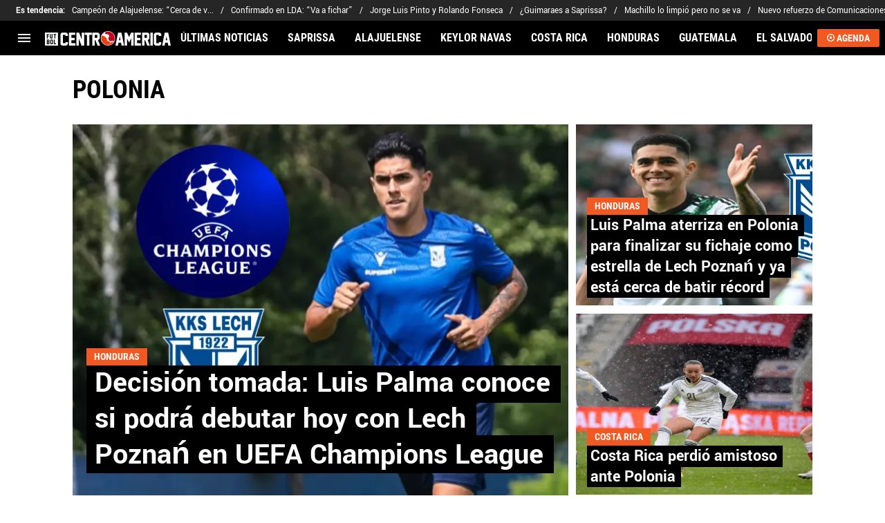

--- FILE ---
content_type: text/html; charset=utf-8
request_url: https://futbolcentroamerica.com/tema/polonia
body_size: 49350
content:
<!DOCTYPE html><html lang="es-ES"><head><meta charSet="utf-8"/><meta name="viewport" content="width=device-width"/><link rel="preload" as="script" href="https://www.googletagservices.com/tag/js/gpt.js"/><script defer="">
           window.tude = window.tude || { cmd: [] };
      </script><script defer="" src="https://dn0qt3r0xannq.cloudfront.net/playmaker-30ZVDl3T1o/futbolcentroamerica-longform/prebid-load.js"></script><meta name="robots" content="index, follow"/><title>Polonia | Noticias de Hoy</title><meta name="description" content="Últimas noticias de Polonia. Entérate de todas las noticias relacionadas a Polonia en futbolcentroamerica.com"/><link rel="alternate" type="application/rss+xml" title="Fuente RSS para Fútbol Centroamérica" href="https://futbolcentroamerica.com/rss/feed/category/polonia"/><link rel="canonical" href="https://futbolcentroamerica.com/tema/polonia"/><link rel="preload" href="https://ds-images.bolavip.com/news/image?src=https%3A%2F%2Fimages.futbolcentroamerica.com%2Fwebp%2Ffull%2FFCA_20250722_FCA_248633_Proyecto-nuevo-2-2.webp&amp;width=470&amp;height=352" as="image" media="(max-width: 768px)"/><link rel="preload" href="https://ds-images.bolavip.com/news/image?src=https%3A%2F%2Fimages.futbolcentroamerica.com%2Fwebp%2Ffull%2FFCA_20250722_FCA_248633_Proyecto-nuevo-2-2.webp&amp;width=714&amp;height=535" as="image" media="(min-width: 768.1px)"/><meta name="next-head-count" content="12"/><link rel="manifest" href="https://statics.futbolcentroamerica.com/manifest.json"/><link rel="apple-touch-icon-precomposed" href="https://statics.futbolcentroamerica.com/favicon/apple-icon-57x57.png" sizes="57x57"/><link rel="apple-touch-icon-precomposed" href="https://statics.futbolcentroamerica.com/favicon/apple-icon-60x60.png" sizes="60x60"/><link rel="apple-touch-icon-precomposed" href="https://statics.futbolcentroamerica.com/favicon/apple-icon-72x72.png" sizes="72x72"/><link rel="apple-touch-icon-precomposed" href="https://statics.futbolcentroamerica.com/favicon/apple-icon-76x76.png" sizes="76x76"/><link rel="apple-touch-icon-precomposed" href="https://statics.futbolcentroamerica.com/favicon/apple-icon-114x114.png" sizes="114x114"/><link rel="apple-touch-icon-precomposed" href="https://statics.futbolcentroamerica.com/favicon/apple-icon-120x120.png" sizes="120x120"/><link rel="apple-touch-icon-precomposed" href="https://statics.futbolcentroamerica.com/favicon/apple-icon-144x144.png" sizes="144x144"/><link rel="apple-touch-icon-precomposed" href="https://statics.futbolcentroamerica.com/favicon/apple-icon-152x152.png" sizes="152x152"/><link rel="apple-touch-icon-precomposed" href="https://statics.futbolcentroamerica.com/favicon/apple-icon-180x180.png" sizes="180x180"/><link href="https://statics.futbolcentroamerica.com/favicon/favicon.ico" rel="shortcut icon"/><link href="https://statics.futbolcentroamerica.com/favicon/favicon-16x16.png" rel="icon" sizes="16x16" type="image/png"/><link href="https://statics.futbolcentroamerica.com/favicon/favicon-32x32.png" rel="icon" sizes="32x32" type="image/png"/><link href="https://statics.futbolcentroamerica.com/favicon/favicon-96x96.png" rel="icon" sizes="96x96" type="image/png"/><script defer="" type="text/javascript">window.gdprAppliesGlobally=false;(function(){function a(e){if(!window.frames[e]){if(document.body&&document.body.firstChild){var t=document.body;var n=document.createElement("iframe");n.style.display="none";n.name=e;n.title=e;t.insertBefore(n,t.firstChild)}
              else{setTimeout(function(){a(e)},5)}}}function e(n,r,o,c,s){function e(e,t,n,a){if(typeof n!=="function"){return}if(!window[r]){window[r]=[]}var i=false;if(s){i=s(e,t,n)}if(!i){window[r].push({command:e,parameter:t,callback:n,version:a})}}e.stub=true;function t(a){if(!window[n]||window[n].stub!==true){return}if(!a.data){return}
                var i=typeof a.data==="string";var e;try{e=i?JSON.parse(a.data):a.data}catch(t){return}if(e[o]){var r=e[o];window[n](r.command,r.parameter,function(e,t){var n={};n[c]={returnValue:e,success:t,callId:r.callId};a.source.postMessage(i?JSON.stringify(n):n,"*")},r.version)}}
                if(typeof window[n]!=="function"){window[n]=e;if(window.addEventListener){window.addEventListener("message",t,false)}else{window.attachEvent("onmessage",t)}}}e("__tcfapi","__tcfapiBuffer","__tcfapiCall","__tcfapiReturn");a("__tcfapiLocator");(function(e){
                var t=document.createElement("script");t.id="spcloader";t.type="text/javascript";t.async=true;t.src="https://sdk.privacy-center.org/"+e+"/loader.js?target="+document.location.hostname;t.charset="utf-8";var n=document.getElementsByTagName("script")[0];n.parentNode.insertBefore(t,n)})("fec12ba3-77c8-4b59-a345-6b3a0e16b8fb")})();</script><script defer="">
                    window.googletag = window.googletag || {}
                    window.googletag.cmd = window.googletag.cmd || []
                    window.marfeel = window.marfeel || { cmd: [] }
                    window.didomiConfig = {
                      integrations:{vendors:{google:{enable:true,refresh:false}}}
                    }
                  </script><script defer="">(function(w,d,s,l,i){w[l]=w[l]||[];w[l].push({'gtm.start':
    new Date().getTime(),event:'gtm.js'});var f=d.getElementsByTagName(s)[0],
    j=d.createElement(s),dl=l!='dataLayer'?'&l='+l:'';j.async=true;j.src=
    'https://www.googletagmanager.com/gtm.js?id='+i+dl;f.parentNode.insertBefore(j,f);
    })(window,document,'script','dataLayer','GTM-WR68DW7');</script><script>var opta_settings = {
      subscription_id: '6540a023842af2c9d54a808a66d7e401',
      language: 'es_ES',
      timezone: 'user'
    }</script><script defer="" src="https://cdn.optmn.cloud/hb/playmaker-adapter.js"></script><script defer="">
                  var _comscore = _comscore || [];
                  _comscore.push({
                    c1: "2", c2: "7161055",
                    options: {
                      enableFirstPartyCookie: true,
                      bypassUserConsentRequirementFor1PCookie: true
                    }
                  });
                  (function () {
                    var s = document.createElement("script"), el = document.getElementsByTagName("script")[0]; 
                    s.async = true;
                    s.src = "https://sb.scorecardresearch.com/cs/7161055/beacon.js";
                    el.parentNode.insertBefore(s, el);
                  })();
                </script><noscript><img src="https://sb.scorecardresearch.com/p?c1=2&amp;c2=7161055&amp;cv=4.4.0&amp;cj=1" /></noscript><script defer="">
                  (self.COMSCORE && COMSCORE.beacon({
                    c1: '2', 
                    c2: '7161055', 
                    options: {
                      enableFirstPartyCookie: true, 
                      bypassUserConsentRequirementFor1PCookie: true
                    }
                  }));
                  fetch('https://futbolcentroamerica.com/api/pageview-candidate?fca'+parseInt((Math.random() * (100000000 - 1) + 1)*100));</script><script defer="" src="https://cdn.gravitec.net/storage/94462bd6fd520a83a9c655a3c4931927/client.js"></script><link rel="preconnect" href="https://futbolcentroamerica.com"/><script id="ArticleSchema" type="application/ld+json" data-nscript="beforeInteractive">{"@context":"http://schema.org","@type":"ItemList","itemListElement":[{"@type":"ListItem","position":1,"url":"https://futbolcentroamerica.com/honduras/decision-tomada-luis-palma-conoce-si-podra-debutar-hoy-con-lech-poznan-en-uefa-champions-league"},{"@type":"ListItem","position":2,"url":"https://futbolcentroamerica.com/honduras/luis-palma-ya-se-encuentra-en-polonia-para-finalizar-su-fichaje-como-estrella-de-lech-poznan-y-ya-esta-cerca-de-batir-record"},{"@type":"ListItem","position":3,"url":"https://futbolcentroamerica.com/costarica/seleccion-de-costa-rica-perdio-amistoso-ante-polonia-20230406-FCA-4028.html"},{"@type":"ListItem","position":4,"url":"https://futbolcentroamerica.com/costarica/Seleccion-Femenina-de-Costa-Rica-jugara-dos-amistosos-en-Europa-20230312-0010.html"},{"@type":"ListItem","position":5,"url":"https://futbolcentroamerica.com/noticias/Quien-juega-manana-domingo-4-de-diciembre-en-el-Mundial-de-Qatar-2022-20221203-0013.html"},{"@type":"ListItem","position":6,"url":"https://futbolcentroamerica.com/noticias/Francia-vs-Polonia--pronosticos-para-los-octavos-de-final-del-Mundial-de-Qatar-2022-20221203-0012.html"},{"@type":"ListItem","position":7,"url":"https://futbolcentroamerica.com/noticias/Mundial-de-Qatar-2022-los-resultados-de-HOY-martes-22-de-noviembre-20221122-0019.html"},{"@type":"ListItem","position":8,"url":"https://futbolcentroamerica.com/noticias/Eurocopa-2020--Espana-vs.-Polonia-Cuando-donde-y-por-que-canal-ver-el-partido-por-la-segunda-fecha-del-Grupo-E-en-Centroameric--Costa-Rica--El-Salvador--Guatemala--Honduras--Nicaragua--Panama-20210618-0009.html"},{"@type":"ListItem","position":9,"url":"https://futbolcentroamerica.com/noticias/Felicio-Brown-marca-el-mejor-gol-de-su-carrera-y-le-da-la-victoria-al-Wisla-Cracovia-de-Polonia-VIDEO-20210220-0002.html"},{"@type":"ListItem","position":10,"url":"https://futbolcentroamerica.com/noticias/Felicio-Brown-sigue-rompiendo-redes-en-Europa-20200615-0008.html"}]}</script><script id="OrganizationSchema" type="application/ld+json" data-nscript="beforeInteractive">{"@context":"http://schema.org","@type":"Organization","name":"Fútbol Centroamérica","url":"https://futbolcentroamerica.com","logo":{"@type":"ImageObject","url":"https://statics.futbolcentroamerica.com/img/logo-fca.svg","width":"600","height":"60"},"publishingPrinciples":"https://futbolcentroamerica.com/politica-editorial","sameAs":["https://www.facebook.com/FutbolCentroAmericacom","https://www.instagram.com/futbolcentroamerica","https://www.twitter.com/Futbolcentroame","https://futbolcentroamerica.com/rss/feed"]}</script><script id="WebsiteSchema" type="application/ld+json" data-nscript="beforeInteractive">{"@context":"http://schema.org","@type":"WebSite","name":"Fútbol Centroamérica","url":"https://futbolcentroamerica.com"}</script><link rel="preload" href="https://statics.futbolcentroamerica.com/_next/static/css/bc5737d15bf49589.css" as="style"/><link rel="stylesheet" href="https://statics.futbolcentroamerica.com/_next/static/css/bc5737d15bf49589.css" data-n-g=""/><noscript data-n-css=""></noscript><script defer="" nomodule="" src="https://statics.futbolcentroamerica.com/_next/static/chunks/polyfills-42372ed130431b0a.js"></script><script defer="" src="https://statics.futbolcentroamerica.com/_next/static/chunks/5866-6a85d7150873e2b9.js"></script><script defer="" src="https://statics.futbolcentroamerica.com/_next/static/chunks/4653-9ae6780b7d965b78.js"></script><script defer="" src="https://statics.futbolcentroamerica.com/_next/static/chunks/100-24b83c372285f194.js"></script><script defer="" src="https://statics.futbolcentroamerica.com/_next/static/chunks/4413.d32c34c259eca099.js"></script><script defer="" src="https://statics.futbolcentroamerica.com/_next/static/chunks/893.ebdd5150b6f44c06.js"></script><script src="https://statics.futbolcentroamerica.com/_next/static/chunks/webpack-3eaa0cf2d8b300ff.js" defer=""></script><script src="https://statics.futbolcentroamerica.com/_next/static/chunks/framework-adf0b8012e5aa4ae.js" defer=""></script><script src="https://statics.futbolcentroamerica.com/_next/static/chunks/main-e59092681b481e55.js" defer=""></script><script src="https://statics.futbolcentroamerica.com/_next/static/chunks/pages/_app-1e1aa2aaa129aeaa.js" defer=""></script><script src="https://statics.futbolcentroamerica.com/_next/static/chunks/2311-7eb2fb7a553374e3.js" defer=""></script><script src="https://statics.futbolcentroamerica.com/_next/static/chunks/5741-e137995daabc3946.js" defer=""></script><script src="https://statics.futbolcentroamerica.com/_next/static/chunks/6990-dc5b56b736f6d374.js" defer=""></script><script src="https://statics.futbolcentroamerica.com/_next/static/chunks/4454-2ccd1ce5e79957f5.js" defer=""></script><script src="https://statics.futbolcentroamerica.com/_next/static/chunks/3467-e213947b32871303.js" defer=""></script><script src="https://statics.futbolcentroamerica.com/_next/static/chunks/2892-53ae930db17da619.js" defer=""></script><script src="https://statics.futbolcentroamerica.com/_next/static/chunks/484-e3a9976419f62b02.js" defer=""></script><script src="https://statics.futbolcentroamerica.com/_next/static/chunks/1526-9ae9b7f929a54251.js" defer=""></script><script src="https://statics.futbolcentroamerica.com/_next/static/chunks/4560-f2b325ce208c38f2.js" defer=""></script><script src="https://statics.futbolcentroamerica.com/_next/static/chunks/5078-b66c2c51c6cd982e.js" defer=""></script><script src="https://statics.futbolcentroamerica.com/_next/static/chunks/4505-475149aca737ee8a.js" defer=""></script><script src="https://statics.futbolcentroamerica.com/_next/static/chunks/7044-f651efa5c48d3c91.js" defer=""></script><script src="https://statics.futbolcentroamerica.com/_next/static/chunks/4056-f2838962ed838264.js" defer=""></script><script src="https://statics.futbolcentroamerica.com/_next/static/chunks/2885-95dfcb3828f223a5.js" defer=""></script><script src="https://statics.futbolcentroamerica.com/_next/static/chunks/3911-f22de2e5e99c8455.js" defer=""></script><script src="https://statics.futbolcentroamerica.com/_next/static/chunks/520-a60e6e09900c7ced.js" defer=""></script><script src="https://statics.futbolcentroamerica.com/_next/static/chunks/pages/tema/%5BtagId%5D-4f51af5513446989.js" defer=""></script><script src="https://statics.futbolcentroamerica.com/_next/static/y54quUIHMnonV_hBGqspi/_buildManifest.js" defer=""></script><script src="https://statics.futbolcentroamerica.com/_next/static/y54quUIHMnonV_hBGqspi/_ssgManifest.js" defer=""></script><style id="__jsx-89b052233d9b3e57">:root{--stats-primary-color:#457851;--stats-font-widget:'Roboto', -apple-system, sans-serif;--stats-font-family-second:'Roboto Condensed', -apple-system,
            sans-serif;--stats-font-family-third:'Yantramanav', -apple-system, sans-serif;--stats-wrapper-width:100%;--stats-competitions-bg:#f5f5f5;--stats-competitions-select-bg:#000;--stats-buttonForm-font-weight:400;--stats-buttonForm-font-size:15px;--stats-buttonForm-active-bg:#f15822;--stats-buttonForm-active-color:#fff;--stats-buttonForm-active-font-weight:bold;--stats-buttonTable-bg:#f15822;--stats-buttonTable-color:#fff;--stats-buttonTable-fontWeight:500;--stats-buttonTable-fontSize:13px;--stats-tableTitle-bg:#000;--stats-tableTitle-lineHeight:16px;--stats-tableTitle-fontSize-xs:14px;--stats-tableTitle-fontSize-xl:18px;--stats-tableTitle-fontWeight:500;--stats-tableTitle-color:#fff;--stats-tableTitle-reverse-bg:#fff;--stats-tableTitle-reverse-color:#000;--stats-tournamentRanking-legend-iconColorDefault:#d1d1d1;--stats-tournamentRanking-legend-iconColorRed:#d81f30;--stats-tournamentRanking-legend-iconColorGreen:#00af32;--stats-tournamentRanking-legend-iconColorGreenDark:#007421;--stats-tournamentRanking-legend-iconColorYellow:#ffc400;--stats-tournamentRanking-subTitles-bg:#dddddd;--stats-tournamentRanking-subTitles-fontWeight:400;--stats-tournamentRanking-subTitles-fontSize:14px;--stats-tournamentRanking-subTitles-color:#00000;--stats-tournamentRanking-listItem-border:1px solid #00000033;--stats-tournamentRankingItem-item-fontWeigt:400;--stats-tournamentRankingItem-item-fontSize:14px;--stats-tournamentRankingItem-item-fontSize:14px;--stats-tournamentRankingItem-position-color:#fff;--stats-tournamentRankingItem-points-fontWeigt:700;--stats-liveMatch-minutes-borderTop:4px solid #d81f30;--stats-liveMatch-minutes-fontSize-xs:13px;--stats-liveMatch-minutes-fontSize-xl:15px;--stats-liveMatch-minutes-fontWeightMinute:400;--stats-liveMatch-minutes-fontWeightText:700;--stats-liveMatch-minutes-bg:#000;--stats-liveMatch-minutes-color:#fff;--stats-liveMatch-minutes-lineHeight:15px;--stats-liveMatch-state-fontSize:12px;--stats-liveMatch-state-fontWeight:bold;--stats-liveMatch-state-color:#000;--stats-liveMatch-state-background:#dddddd;--stats-liveMatch-score-fontSize-xs:23px;--stats-liveMatch-score-fontSize-xl:28px;--stats-liveMatch-score-fontWeight:400;--stats-liveMatch-score-bg:#f15822;--stats-liveMatch-score-color:#fff;--stats-liveMatch-final-score-bg:#bebebe;--stats-liveMatch-score-lineHeight-xs:41px;--stats-liveMatch-score-lineHeight-xl:51px;--stats-liveMatch-date-fontSize-xs:12px;--stats-liveMatch-date-fontSize-xl:15px;--stats-liveMatch-date-fontWeight:15px;--stats-liveMatch-date-bg:#fff;--stats-liveMatch-date-lineHeight-xs:14px;--stats-liveMatch-date-lineHeight-xl:19px;--stats-liveMatch-date-lineHeight-textBackground:#dddddd;--stats-liveMatchTeam-container-bg:#f5f5f5;--stats-liveMatchTeam-info-fontSize-xs:14px;--stats-liveMatchTeam-info-fontSize-xl:17px;--stats-liveMatchTeam-info-fontWeight:400;--stats-liveMatchTeam-info-fontFamily:'Roboto Condensed',
            -apple-system, sans-serif;--stats-liveMatchTeam-info-name-fontFamily:'Roboto', -apple-system,
            sans-serif;--stats-liveMatchTeam-icon-bg:#d3d3d3;--stats-tableDates-select-fontWeight:700;--stats-tableDates-select-borderColor:#b3b3b3;--stats-tableDates-date-bg:#dddddd;--stats-tableDates-date-lineHeight:16px;--stats-tableDates-date-fontSize:14px;--stats-tableDates-date-fontWeight:700;--stats-tableDates-item-borderColor:#00000033;--stats-tableDates-button-background:#f15822;--stats-playerItem-position-fontSize:13px;--stats-playerItem-position-big-fontSize:18px;--stats-playerItem-span-fontSize:13px;--stats-playerItem-info-bg:#dddddd;--stats-playerItem-name-fontSize:14px;--stats-playerItem-name-big-fontSize:18px;--stats-playerItem-points-fontSize:14px;--stats-playerItem-points-big-fontSize:20px;--stats-playerPlantel-value-big-fontSize:18px;--stats-tablePlayer-borderBottom:1px solid #00000033;--stats-calendarMatchday-border:1px solid #000000;--stats-calendarMatchday-boxShadow:0px 4px 4px rgba(0, 0, 0, 0.25);--stats-calendarMatchday-date-fontWeight:400;--stats-calendarMatchday-date-fontSize:18px;--stats-calendarMatchday-date-lineHeight:21px;--stats-calendarMatchday-date-lineHeight:21px;--stats-calendarMatchday-buttonItem-border:1px solid #dddddd;--stats-calendarMatchday-buttonItem-active-bg:#000;--stats-calendarMatchday-buttonItem-active-color:#fff;--stats-calendarMatches-stages-fontSize:14px;--stats-sectionHeader-color:#000000;--stats-sectionHeader-title-fontSize:22px;--stats-sectionHeader-title-lineHeight:26px;--stats-sectionHeader-title-fontWeight:700;--stats-sectionHeader-text-fontSize:13px;--stats-sectionHeader-title-fontFamily:'Yantramanav', -apple-system,
            sans-serif;--stats-sectionHeader-link-fontFamily:'Roboto Condensed',
            -apple-system, sans-serif;--stats-sectionHeader-text-lineHeight:16px;--stats-sectionHeader-logo-size:56px;--stats-sectionHeader-bg:#ffffff;--stats-sectionHeader-nav:#dddddd;--stats-sectionHeader-nav-active-color:#bebebe;--stats-sectionHeader-nav-text-active-color:#000000;--stats-sectionHeader-nav-text-inactive-color:#000000;--stats-dropdownMenu-border-color:#000000;--stats-dropdownMenu-fontWeight:400;--stats-dropdownMenu-fontSize:15px;--stats-dropdownMenu-big-fontSize:18px;--stats-dropdownMenu-lineHeight:18px;--stats-dropdownMenu-fontFamily:'Yantramanav', -apple-system,
            sans-serif;--stats-dropdownMenu-button-fontFamily:'Roboto Condensed',
            -apple-system, sans-serif;--stats-matchItem-fontSize:18px;--stats-matchItem-fontWeight:bold;--stats-matchItem-fontFamily:'Yantramanav', -apple-system, sans-serif;--stats-tournamentSchedule-background:#f5f5f5;--stats-tournamentSchedule-dividerBg:rgba(0, 0, 0, 0.2);--stats-tournamentSchedule-shield:25;--stats-tournamentSchedule-league-bg:#dddddd;--stats-tournamentSchedule-league-fontWeight:bold;--stats-tournamentSchedule-league-fontSize:12px;--stats-tournamentSchedule-league-lineHeight:14px;--stats-tournamentSchedule-team-fontWeight:400;--stats-tournamentSchedule-team-fontSize:14px;--stats-tournamentSchedule-team-lineHeight:16px;--stats-tournamentSchedule-team-color:#000000;--stats-tournamentSchedule-team-border:1px solid rgba(0, 0, 0, 0.2);--stats-tournamentSchedule-history-background:#ffffff;--stats-tournamentSchedule-history-border:1px solid #c4c4c4;--stats-tournamentSchedule-history-fontSize:12px;--stats-tournamentSchedule-history-fontWeight:500;--stats-tournamentSchedule-history-lineHeight:15px;--stats-tournamentSchedule-score-bg:#bebebe;--stats-tournamentSchedule-score-live-bg:#f15822;--stats-tournamentWC-bgColor:#fff;--stats-tournamentWC-color:#000;--stats-tournamentWC-weight:bold;--stats-tournamentWC-size:13px;--stats-tournamentWC-fontFamily:'Yantramanav', -apple-system,
            sans-serif;--stats-matchDetails-team-fontSize:18px;--stats-matchDetails-team-fontWeight:400;--stats-matchDetails-team-fontFamily:'Roboto', -apple-system,
            sans-serif;--stats-matchDetails-score-live:#f15822;--stats-matchDetails-score-live-color:#fff;--stats-matchDetails-lineups-container-bgColor:#000;--stats-matchDetails-lineups-title-color:#fff;--stats-matchDetails-lineups-title-family:'Yantramanav',
            -apple-system, sans-serif;--stats-matchDetails-icons-family:'Roboto Condensed', -apple-system,
            sans-serif;--stats-matchDetails-icons-weight:500;--stats-matchDetails-header-fontFamily:'Roboto Condensed',
            -apple-system, sans-serif;--stats-matchDetails-header-fontWeight:500;--stats-matchDetails-headerScore-fontWeight:400;--stats-matchDetails-header-fontSize:12px;--stats-positions-title-color:#000;--stats-positions-title-weight:700;--stats-positions-title-size:12px;--stats-positions-family:'Roboto', -apple-system, sans-serif;--stats-rankingPlayers-family:'Roboto', -apple-system, sans-serif;--stats-rankingPlayers-size:14px;--stats-rankingPlayers-weight:400;--stats-rankingPlayers-weight-bold:700;--stats-titleIcon-family:'Roboto', -apple-system, sans-serif;--stats-titleIcon-size:14px;--stats-titleIcon-weight:400;--stats-titleIcon-bg:#cccccc;--stats-boxStatistics-fontSize:18px;--stats-boxStatistics-fontWeight:700;--stats-boxStatistics-fontFamily:'Roboto', -apple-system, sans-serif;--stats-boxStatistics-value-fontWeight:400;--stats-boxStatistics-value-fontSize:18px}@media(min-width:769px){:root{--stats-wrapper-width:100%}}@media(min-width:1070px){:root{--stats-wrapper-width:1070px;--stats-sectionHeader-title-fontSize:45px;--stats-sectionHeader-title-lineHeight:53px;--stats-sectionHeader-text-fontSize:18px;--stats-sectionHeader-text-lineHeight:21px;--stats-sectionHeader-logo-size:90px;--stats-sectionHeader-title-padding-left:0px}}</style><style id="__jsx-2007905733">.header-highlight-links.jsx-2007905733{display:-webkit-box;display:-webkit-flex;display:-moz-box;display:-ms-flexbox;display:flex;width:100%;-webkit-box-sizing:border-box;-moz-box-sizing:border-box;box-sizing:border-box;height:35px;-webkit-flex-flow:row;-ms-flex-flow:row;flex-flow:row;-webkit-box-align:center;-webkit-align-items:center;-moz-box-align:center;-ms-flex-align:center;align-items:center;padding:0 10px;background-color:#262626;color:#FFF;font:400 15px/20px 'Yantramanav', -apple-system, sans-serif;border:none;border-width:0}.header-highlight-links__label.jsx-2007905733{-webkit-box-flex:0;-webkit-flex:0 0 auto;-moz-box-flex:0;-ms-flex:0 0 auto;flex:0 0 auto;font-weight:bold;margin-right:10px;white-space:nowrap}.header-highlight-links__nav.jsx-2007905733{overflow-x:scroll}.header-highlight-links__nav__list.jsx-2007905733{display:-webkit-box;display:-webkit-flex;display:-moz-box;display:-ms-flexbox;display:flex;-webkit-flex-flow:row;-ms-flex-flow:row;flex-flow:row;list-style:none;padding:0;margin:0}.header-highlight-links__nav__list__item.jsx-2007905733 .link-factory-custom-style{display:-webkit-box;display:-webkit-flex;display:-moz-box;display:-ms-flexbox;display:flex;-webkit-box-align:center;-webkit-align-items:center;-moz-box-align:center;-ms-flex-align:center;align-items:center;text-decoration:none;color:inherit;height:35px;white-space:nowrap}.header-highlight-links__nav__list__item.jsx-2007905733:not(:last-child) .link-factory-custom-style::after{content:"/";margin:0 10px}@media(min-width: 769px){.header-highlight-links.jsx-2007905733{height:30px;padding:0 0 0 23px;border-width:0;font:400 13px/17px 'Yantramanav', -apple-system, sans-serif}.header-highlight-links__nav.jsx-2007905733{overflow:hidden}}</style><style id="__jsx-3732726900">.nav__menu__item.jsx-3732726900{display:-webkit-inline-box;display:-webkit-inline-flex;display:-moz-inline-box;display:-ms-inline-flexbox;display:inline-flex;text-align:left;z-index:5;-webkit-flex-shrink:0;-ms-flex-negative:0;flex-shrink:0;padding:0;position:relative}.nav__menu__item.jsx-3732726900 .nav__menu__item__link{display:-webkit-box;display:-webkit-flex;display:-moz-box;display:-ms-flexbox;display:flex;-webkit-box-align:center;-webkit-align-items:center;-moz-box-align:center;-ms-flex-align:center;align-items:center;text-transform:uppercase;text-decoration:none;cursor:pointer;letter-spacing:0px;background-color:transparent;font:700 16px/18px 'Roboto Condensed', -apple-system, sans-serif;padding:0 14px;color:#FFF;-webkit-transition:.3s ease;-moz-transition:.3s ease;-o-transition:.3s ease;transition:.3s ease}.nav__menu__item.jsx-3732726900 .nav__menu__item__link:hover{color:none;background:none}.nav__menu__item__submenu.jsx-3732726900{position:absolute;top:100%;left:0;z-index:1;-webkit-transition:.2s ease;-moz-transition:.2s ease;-o-transition:.2s ease;transition:.2s ease;-webkit-transform:scale(0);-moz-transform:scale(0);-ms-transform:scale(0);-o-transform:scale(0);transform:scale(0);-webkit-transform-origin:top left;-moz-transform-origin:top left;-ms-transform-origin:top left;-o-transform-origin:top left;transform-origin:top left;padding:5px 0 0 0;background:undefined}.nav__menu__item__submenu__item.jsx-3732726900{list-style:none;padding:10px}.nav__menu__item__submenu-icon.jsx-3732726900{display:-webkit-box;display:-webkit-flex;display:-moz-box;display:-ms-flexbox;display:flex;-webkit-transition:.3s ease;-moz-transition:.3s ease;-o-transition:.3s ease;transition:.3s ease}.nav__menu__item__submenu__wrapper.jsx-3732726900{background:#fff;-webkit-box-shadow:rgb(0 0 0/25%)0px 1px 1px 1px;-moz-box-shadow:rgb(0 0 0/25%)0px 1px 1px 1px;box-shadow:rgb(0 0 0/25%)0px 1px 1px 1px;min-width:180px;min-height:180px;display:block;margin-top:30px}.nav__menu__item.jsx-3732726900:hover .nav__menu__item__submenu.jsx-3732726900{-webkit-transform:scale(1);-moz-transform:scale(1);-ms-transform:scale(1);-o-transform:scale(1);transform:scale(1)}.nav__menu__item.jsx-3732726900:hover .nav__menu__item__submenu-icon.jsx-3732726900{-webkit-transform:rotate(180deg);-moz-transform:rotate(180deg);-ms-transform:rotate(180deg);-o-transform:rotate(180deg);transform:rotate(180deg)}.nav__menu__item__link__icon.jsx-3732726900{margin-right:5px}</style><style id="__jsx-2424206585">.nav.jsx-2424206585{display:none;margin:0 auto 0 0;letter-spacing:0px;-webkit-box-orient:horizontal;-webkit-box-direction:normal;-webkit-flex-flow:row;-moz-box-orient:horizontal;-moz-box-direction:normal;-ms-flex-flow:row;flex-flow:row;-webkit-box-align:center;-webkit-align-items:center;-moz-box-align:center;-ms-flex-align:center;align-items:center;-webkit-box-pack:justify;-webkit-justify-content:space-between;-moz-box-pack:justify;-ms-flex-pack:justify;justify-content:space-between;overflow:hidden}.nav__menu.jsx-2424206585{margin:0;padding:0;list-style:none;white-space:nowrap;display:-webkit-box;display:-webkit-flex;display:-moz-box;display:-ms-flexbox;display:flex;-webkit-box-align:center;-webkit-align-items:center;-moz-box-align:center;-ms-flex-align:center;align-items:center}@media(min-width: 769px){.nav.jsx-2424206585{display:-webkit-box;display:-webkit-flex;display:-moz-box;display:-ms-flexbox;display:flex}}</style><style id="__jsx-792203952">.menu-full__column__row__list__item.jsx-792203952{padding:2px}.menu-full__column__row__list__item.jsx-792203952 .menu-full__column__row__list__link{color:#FFF;cursor:pointer;letter-spacing:0;font-weight:700;font-size:initial;line-height:26px;text-decoration:none}</style><style id="__jsx-1442025080">.menu-full__column__row__title.jsx-1442025080{letter-spacing:0;font-weight:700;color:#f15822;font-size:initial;line-height:26px;margin:0;text-transform:uppercase}.menu-full__column__row.jsx-1442025080{margin-bottom:40px}.menu-full__column__row__list.jsx-1442025080{margin:0;padding:0;list-style:none}</style><style id="__jsx-7f1b13dd309ed55b">.menu-full__column.jsx-7f1b13dd309ed55b{margin-right:35px}</style><style id="__jsx-3354276332">.menu-full.jsx-3354276332{max-height:0;background:#000;font-family:'Roboto Condensed', -apple-system, sans-serif;overflow-y:scroll;position:fixed;width:100%;z-index:100000;top:50px;opacity:0;-webkit-transition:opacity.2s linear;-moz-transition:opacity.2s linear;-o-transition:opacity.2s linear;transition:opacity.2s linear}#header-one:checked+.menu-full{max-height:100vh;height:-webkit-calc(100% - 50px);height:-moz-calc(100% - 50px);height:calc(100% - 50px);opacity:1}.menu-full__columns.jsx-3354276332{padding:0px}.menu-full__columns--mobile.jsx-3354276332{background:#000}.menu-full__columns--desktop.jsx-3354276332{display:none;background:#000}.menu-full.jsx-3354276332 .menu-full__columns--mobile .nav .footer{padding-bottom:0}@media(min-width: 769px){.menu-full.jsx-3354276332{top:80px;overflow:hidden;-webkit-transition:max-height.5s linear;-moz-transition:max-height.5s linear;-o-transition:max-height.5s linear;transition:max-height.5s linear;opacity:1}#header-one:checked+.menu-full{height:auto;max-height:100vh}.menu-full__columns.jsx-3354276332{padding:30px 58px}.menu-full__columns--mobile.jsx-3354276332{display:none}.menu-full__columns--desktop.jsx-3354276332{display:-webkit-box;display:-webkit-flex;display:-moz-box;display:-ms-flexbox;display:flex}}</style><style id="__jsx-1882119447">.nav__menu__item__link.jsx-1882119447{text-transform:uppercase;font:700 16px/18px 'Roboto Condensed', -apple-system, sans-serif;color:#FFF}.header__logo-link__header-title.jsx-1882119447{display:none}.nav__menu__item__link__mobile.jsx-1882119447{padding:0 .5rem;display:block}.top-sticky-wrapper.jsx-1882119447{width:100%;position:-webkit-sticky;position:sticky;top:0;left:0;display:-webkit-box;display:-webkit-flex;display:-moz-box;display:-ms-flexbox;display:flex;-webkit-box-pack:center;-webkit-justify-content:center;-moz-box-pack:center;-ms-flex-pack:center;justify-content:center;background:#000;z-index:1000001;height:60px}.header.jsx-1882119447{background:#000;undefineddisplay:-webkit-box;display:-webkit-flex;display:-moz-box;display:-ms-flexbox;display:flex;-webkit-box-align:center;-webkit-align-items:center;-moz-box-align:center;-ms-flex-align:center;align-items:center;background-repeat:no-repeat;-webkit-background-size:cover;-moz-background-size:cover;-o-background-size:cover;background-size:cover;color:#FFF;height:50px;position:-webkit-sticky;position:sticky;top:0;z-index:10000000;border-bottom:0px solid transparent}.header.header-top-sticky.jsx-1882119447{top:60px}.header.jsx-1882119447 .header__logo-link{display:-webkit-box;display:-webkit-flex;display:-moz-box;display:-ms-flexbox;display:flex;margin-right:calc(100% - 330px);height:auto}.header.jsx-1882119447 .header__logo-link__primary-logo{width:182px!important;height:27px!important}.header.jsx-1882119447 .header__logo-link--secondary{opacity:.5;margin-left:auto;height:27px}.header.jsx-1882119447 .header__logo-link.header__logo-margin{margin-left:20px;margin-right:calc(100% - 210px)}.btn.jsx-1882119447{background-color:transparent;border:none;color:#FFF;cursor:pointer;outline:none}.btn-menu.jsx-1882119447{padding:0;min-width:24px;height:24px;margin:0 8px}.btn-menu--mobile.jsx-1882119447{display:block}.header.jsx-1882119447 .btn-results{height:12px;background:#ffc400;-webkit-border-radius:2px;-moz-border-radius:2px;border-radius:2px;margin:0 .5rem;padding:7px 8px;display:none;-webkit-box-align:center;-webkit-align-items:center;-moz-box-align:center;-ms-flex-align:center;align-items:center;text-decoration:none;-webkit-box-pack:center;-webkit-justify-content:center;-moz-box-pack:center;-ms-flex-pack:center;justify-content:center}.header.jsx-1882119447 .btn-results span{min-width:90px;width:auto;white-space:nowrap;text-transform:uppercase;text-align:center;color:#000;letter-spacing:0px;font:700 12px/16px 'Roboto Condensed', -apple-system, sans-serif}.btn-flag.jsx-1882119447{margin:0;display:-webkit-box;display:-webkit-flex;display:-moz-box;display:-ms-flexbox;display:flex;-webkit-box-align:center;-webkit-align-items:center;-moz-box-align:center;-ms-flex-align:center;align-items:center;-webkit-box-ordinal-group:6;-webkit-order:5;-moz-box-ordinal-group:6;-ms-flex-order:5;order:5;padding-right:0}.btn-flag.jsx-1882119447~.vf-notification-wrapper{-webkit-box-ordinal-group:7;-webkit-order:6;-moz-box-ordinal-group:7;-ms-flex-order:6;order:6;margin-left:initial!important}.btn-flag.jsx-1882119447>.flag.jsx-1882119447{width:26px;height:18px}.btn-flag.jsx-1882119447>.icon.jsx-1882119447{opacity:.5;width:24px;height:24px}.btn-search.jsx-1882119447{display:none}.viafoura-header-tray-trigger{display:none;background:transparent!important;margin-left:0!important}.viafoura-header-tray-trigger .vf-tray-trigger,.viafoura-header-tray-trigger .vf-tray-trigger:focus{color:#fff !important}.btn-schedule.jsx-1882119447{min-width:90px;-webkit-box-sizing:border-box;-moz-box-sizing:border-box;box-sizing:border-box;width:100%;max-width:-webkit-max-content;max-width:-moz-max-content;max-width:max-content;background:#f15822;-webkit-border-radius:2px;-moz-border-radius:2px;border-radius:2px;margin:0 .5rem 0 auto;padding:4px 8px;text-transform:uppercase;display:-webkit-box;display:-webkit-flex;display:-moz-box;display:-ms-flexbox;display:flex;-webkit-box-align:center;-webkit-align-items:center;-moz-box-align:center;-ms-flex-align:center;align-items:center;color:#fff;text-decoration:none;-webkit-box-pack:center;-webkit-justify-content:center;-moz-box-pack:center;-ms-flex-pack:center;justify-content:center;letter-spacing:0px;font:700 14px/18px 'Roboto Condensed', -apple-system, sans-serif}.btn-schedule.jsx-1882119447>svg{margin-right:2px}.header.jsx-1882119447 .vf-notification-wrapper{margin-left:auto}.header.jsx-1882119447 .header__logo-link__main-logo{margin:15px 0 10px 30px}.btn-trending.jsx-1882119447{width:90px;height:12px;background:#00f400;margin:0 .5rem;padding:7px 8px;text-transform:uppercase;display:-webkit-box;display:-webkit-flex;display:-moz-box;display:-ms-flexbox;display:flex;-webkit-box-align:center;-webkit-align-items:center;-moz-box-align:center;-ms-flex-align:center;align-items:center;color:#240742;text-decoration:none;-webkit-box-pack:center;-webkit-justify-content:center;-moz-box-pack:center;-ms-flex-pack:center;justify-content:center;letter-spacing:0px;font:700 12px/16px 'Roboto Condensed', -apple-system, sans-serif}.btn-trending.jsx-1882119447:hover{background:#adffad}.viafoura-header-tray-trigger--hidden.jsx-1882119447{display:none}.header-highlight-links-container.jsx-1882119447{display:none}@media(max-width:767px){.nav__menu__item__link__desktop.jsx-1882119447{display:none}.nav__menu__item__link__mobile.jsx-1882119447{display:block}.header.jsx-1882119447{undefinedbackground-position-x:right}.header.jsx-1882119447 .header__logo-link--secondary{padding-right:0}.header.jsx-1882119447 .header__logo-link__main-logo{display:none}.header.jsx-1882119447 .header__logo-link__primary-logo{width:182px!important;height:27px!important}.btn-trending.jsx-1882119447{display:none}}@media(min-width: 769px){.btn-schedule.jsx-1882119447{margin-left:.5rem}.nav__menu__item__link__desktop.jsx-1882119447{display:block}.nav__menu__item__link__mobile.jsx-1882119447{display:none}.top-sticky-wrapper.jsx-1882119447{display:none}.header.jsx-1882119447 .btn-results{display:-webkit-box;display:-webkit-flex;display:-moz-box;display:-ms-flexbox;display:flex}.btn-search.jsx-1882119447,.viafoura-header-tray-trigger{display:-webkit-box;display:-webkit-flex;display:-moz-box;display:-ms-flexbox;display:flex}.viafoura-header-tray-trigger{margin-left:0!important}.header.jsx-1882119447{margin-bottom:0;-webkit-box-pack:justify;-webkit-justify-content:space-between;-moz-box-pack:justify;-ms-flex-pack:justify;justify-content:space-between;top:30px}.header.header-top-sticky.jsx-1882119447{top:30px}.header.jsx-1882119447 .header__logo-link{margin-right:0}.header.jsx-1882119447 .header__logo-link__primary-logo{width:182px!important;height:27px!important}.header.jsx-1882119447 .header__logo-link--secondary{margin-left:0;margin-right:35px;height:27px}.header.jsx-1882119447 .header__logo__secondary-logo{width:182px;height:27px}.btn-flag.jsx-1882119447{-webkit-box-ordinal-group:1;-webkit-order:0;-moz-box-ordinal-group:1;-ms-flex-order:0;order:0;margin:0 16px}.btn-flag.jsx-1882119447~.vf-notification-wrapper{-webkit-box-ordinal-group:1;-webkit-order:0;-moz-box-ordinal-group:1;-ms-flex-order:0;order:0}.btn-menu.jsx-1882119447{margin:0 18px 0 23px}.btn-menu--mobile.jsx-1882119447{visibility:hidden}.header.jsx-1882119447 .header__logo-link.header__logo-margin{margin-left:65px;margin-right:0}.header-highlight-links-container.jsx-1882119447{display:block;z-index:10000000;position:-webkit-sticky;position:sticky;top:0}}</style><style id="__jsx-2544675498">.wrapper.jsx-2544675498{width:100%;margin:0 auto;position:relative}@media(min-width: 769px){.wrapper.jsx-2544675498{width:100%}}@media(min-width: 1070px){.wrapper.jsx-2544675498{margin:0 auto;width:1070px}}</style><style id="__jsx-308482128">.section-header.jsx-308482128{background:#fff;width:100%}.section-header__container.jsx-308482128{display:-webkit-box;display:-webkit-flex;display:-moz-box;display:-ms-flexbox;display:flex;-webkit-box-pack:justify;-webkit-justify-content:space-between;-moz-box-pack:justify;-ms-flex-pack:justify;justify-content:space-between;-webkit-box-align:center;-webkit-align-items:center;-moz-box-align:center;-ms-flex-align:center;align-items:center;padding:0 10px}.section-header__img-wrapper.jsx-308482128{height:36px;margin-right:10px}.section-header__img-wrapper__img.jsx-308482128{max-width:100%;max-height:100%}.section-header__title.jsx-308482128{font:Bold 19px/25px 'Roboto Condensed', -apple-system, sans-serif;letter-spacing:0px;text-transform:uppercase;color:undefined}.section-header__title-wrapper.jsx-308482128{display:-webkit-box;display:-webkit-flex;display:-moz-box;display:-ms-flexbox;display:flex;-webkit-box-align:center;-webkit-align-items:center;-moz-box-align:center;-ms-flex-align:center;align-items:center;height:60px}.section-header__competitions-button.jsx-308482128{text-decoration:none;color:#000}.section-header.jsx-308482128 .section-header__competitions-button__text{display:none}@media(min-width: 769px){.section-header__container.jsx-308482128{padding:0}.section-header__img-wrapper.jsx-308482128{height:52px;width:52px;margin-right:20px}.section-header__title-wrapper.jsx-308482128{height:100px}.section-header__title.jsx-308482128{font:bold 36px/30px 'Roboto Condensed', -apple-system, sans-serif;letter-spacing:0px}.section-header__competitions-button.jsx-308482128{width:153px;height:42px;background-color:#232323;text-transform:uppercase;text-decoration:none;font:Bold 14px/18px 'Roboto Condensed', -apple-system, sans-serif;letter-spacing:0px;color:#fff;display:-webkit-box;display:-webkit-flex;display:-moz-box;display:-ms-flexbox;display:flex;-webkit-box-pack:center;-webkit-justify-content:center;-moz-box-pack:center;-ms-flex-pack:center;justify-content:center;-webkit-border-radius:2px;-moz-border-radius:2px;border-radius:2px}.section-header.jsx-308482128 .section-header__competitions-button__text{display:-webkit-box;display:-webkit-flex;display:-moz-box;display:-ms-flexbox;display:flex;-webkit-box-align:center;-webkit-align-items:center;-moz-box-align:center;-ms-flex-align:center;align-items:center}.section-header.jsx-308482128 .section-header__competitions-button__icon{display:none}}</style><style id="__jsx-708301906">.card-media.jsx-708301906{display:block;position:relative;width:100%;height:100%;margin:0;padding:0;top:0;left:0;overflow:hidden;background-color:#d3d3d3}.card-media__container.jsx-708301906{display:-webkit-box;display:-webkit-flex;display:-moz-box;display:-ms-flexbox;display:flex;-webkit-box-pack:center;-webkit-justify-content:center;-moz-box-pack:center;-ms-flex-pack:center;justify-content:center;height:100%}.card-media__picture{display:block;-webkit-transition:.3s;-moz-transition:.3s;-o-transition:.3s;transition:.3s;width:100%;height:100%}.card-media.jsx-708301906 .link-factory-custom-style{display:block;width:100%;height:100%;cursor:pointer;text-decoration:none;color:inherit}</style><style id="__jsx-2572098666">.card-section.jsx-2572098666{display:inline-flex;position:false;top:none;left:none;-webkit-box-align:center;-webkit-align-items:center;-moz-box-align:center;-ms-flex-align:center;align-items:center;color:#FFF;background:#f15822;letter-spacing:0px;padding:0 11px;height:23px;line-height:23px;font-family:'Roboto Condensed', -apple-system, sans-serif;font-weight:700;font-size:12px;text-transform:uppercase}.card-section--with-ellipsis.jsx-2572098666{-o-text-overflow:ellipsis;text-overflow:ellipsis;overflow:hidden;white-space:nowrap;max-width:151px;display:block;width:-webkit-fit-content;width:-moz-fit-content;width:fit-content;line-height:23px}@media(min-width: 769px){.card-section.jsx-2572098666{height:25px;font-size:14px;line-height:25px}}</style><style id="__jsx-3204797818">.card-title.jsx-3204797818{margin:0;line-height:0;display:block;overflow:hidden;background:none;padding:none;min-height:false}.card-title.line-height-0.jsx-3204797818{line-height:0}.card-title.jsx-3204797818 .LinesEllipsis{font-family:inherit}@media(max-width:767px){.card-title.jsx-3204797818{min-height:false;padding:none}}.card-title.jsx-3204797818 .link-factory-custom-style{text-align:left;display:inline;-webkit-box-decoration-break:clone;-moz-box-decoration-break:clone;-ms-box-decoration-break:clone;-o-box-decoration-break:clone;box-decoration-break:clone;cursor:pointer;text-decoration:none;font-family:'Yantramanav', -apple-system, sans-serif;margin-top:10px;background:#000;font-size:12px;color:#FFF;line-height:1.3;font-weight:700;letter-spacing:0px}</style><style id="__jsx-461378060">.main-card.jsx-461378060{width:100%;-webkit-box-sizing:border-box;-moz-box-sizing:border-box;box-sizing:border-box;position:relative}.main-card__picture.jsx-461378060{background-color:#eef0f3;width:100%;height:100%;min-width:320px;min-height:240px}.main-card__data.jsx-461378060{z-index:2;position:relative;margin:-67px 0 30px}.main-card__data.jsx-461378060 .main-card__section{margin-left:10px}.main-card__data.jsx-461378060 .main-card__title{padding:0 10px}.main-card.jsx-461378060 .main-card__title .card-title__link{font-weight:inherit;font-size:26px;padding:0 4px 0;line-height:30px}.live-match-container.jsx-461378060{height:50px;width:100%;margin-top:30px}.live-match-container .live-match{height:100%}.mam-container.jsx-461378060{display:none}.mam-container-mobile.jsx-461378060{display:block}@media(min-width: 769px){.main-card__data.jsx-461378060{position:absolute;bottom:0;left:0;margin:0;background:inherit;padding-bottom:32px;min-height:false;width:100%}.main-card__data.jsx-461378060 .main-card__section{margin-left:20px}.main-card__data.jsx-461378060 .main-card__title{padding:0 20px}.main-card.jsx-461378060{height:100%;margin-bottom:0}.main-card.jsx-461378060 .main-card__title .card-title__link{padding:0 15px 0 12px;font-size:44px;line-height:52px;font-weight:inherit}.main-card__picture.jsx-461378060{min-width:714px;min-height:535px}.live-match-container.jsx-461378060{width:100%;height:50px;display:-webkit-box;display:-webkit-flex;display:-moz-box;display:-ms-flexbox;display:flex;margin-top:0}.live-match-container.jsx-461378060 .mam-container.jsx-461378060{min-width:initial;height:initial;background:#efefef;display:-webkit-box;display:-webkit-flex;display:-moz-box;display:-ms-flexbox;display:flex;-webkit-box-pack:center;-webkit-justify-content:center;-moz-box-pack:center;-ms-flex-pack:center;justify-content:center;-webkit-box-align:center;-webkit-align-items:center;-moz-box-align:center;-ms-flex-align:center;align-items:center;max-width:initial;overflow:hidden}.live-match-container .match{-webkit-box-ordinal-group:initial;-webkit-order:initial;-moz-box-ordinal-group:initial;-ms-flex-order:initial;order:initial}.mam-container-mobile.jsx-461378060{display:none}.mam-container.jsx-461378060{display:block}}</style><style id="__jsx-724969466">.card-title.jsx-724969466{margin:0;line-height:0;display:block;overflow:hidden;background:none;padding:none;min-height:undefined}.card-title.line-height-0.jsx-724969466{line-height:0}.card-title.jsx-724969466 .LinesEllipsis{font-family:inherit}@media(max-width:767px){.card-title.jsx-724969466{min-height:undefined;padding:none}}.card-title.jsx-724969466 .link-factory-custom-style{text-align:left;display:inline;-webkit-box-decoration-break:clone;-moz-box-decoration-break:clone;-ms-box-decoration-break:clone;-o-box-decoration-break:clone;box-decoration-break:clone;cursor:pointer;text-decoration:none;font-family:'Yantramanav', -apple-system, sans-serif;margin-top:10px;background:#000;font-size:12px;color:#FFF;line-height:1.3;font-weight:700;letter-spacing:0px}</style><style id="__jsx-2816415220">.main-card-small.jsx-2816415220{width:100%;-webkit-box-sizing:border-box;-moz-box-sizing:border-box;box-sizing:border-box;position:relative}.main-card-samll__picture.jsx-2816415220{background-color:#eef0f3;width:100%;height:100%;min-width:320px;min-height:240px}.main-card-small__data.jsx-2816415220{position:relative;margin:-67px 0 30px;z-index:2}.main-card-small.jsx-2816415220 .main-card-small__section{margin-left:10px}.main-card-small.jsx-2816415220 .main-card-small__title{padding:0 10px}.main-card-small.jsx-2816415220 .main-card-small__title .card-title__link{padding:0 4px;font-size:24px;line-height:30px;font-weight:inherit}@media(min-width: 769px){.main-card-samll__picture.jsx-2816415220 .main-card-samll__picture__figure img{width:auto;height:auto}.main-card-small.jsx-2816415220 .main-card-small__section{margin-left:16px}.main-card-small__data.jsx-2816415220{position:absolute;bottom:0;left:0;margin:0;padding-bottom:12px;background:inherit}.main-card-small.jsx-2816415220{height:100%;margin-bottom:0;overflow:hidden}.main-card-small.jsx-2816415220 .main-card-small__title{padding:0 16px}.main-card-small.jsx-2816415220 .main-card-small__title .card-title__link{padding:0 8px 0 5px}.main-card-samll__picture.jsx-2816415220{min-width:345px;height:262px}}</style><style id="__jsx-394025431">.main-block.jsx-394025431{width:100%;display:-webkit-box;display:-webkit-flex;display:-moz-box;display:-ms-flexbox;display:flex;-webkit-flex-wrap:wrap;-ms-flex-wrap:wrap;flex-wrap:wrap;-webkit-box-pack:justify;-webkit-justify-content:space-between;-moz-box-pack:justify;-ms-flex-pack:justify;justify-content:space-between}.knockouts-container.jsx-394025431{padding:20px}.matches-container__slider .competition-knockouts{background:#fff}.matches-slider.jsx-394025431{width:100%;margin-top:-50px}.matches-slider-competition.jsx-394025431{width:100%}.custom-competition.jsx-394025431{width:100%}.main-block__main-card.jsx-394025431{width:100%}.main-block__medium-wrapper.jsx-394025431{width:100%;display:-webkit-box;display:-webkit-flex;display:-moz-box;display:-ms-flexbox;display:flex;-webkit-flex-wrap:wrap;-ms-flex-wrap:wrap;flex-wrap:wrap}.main-block__medium-wrapper__card.jsx-394025431{width:100%;margin-top:1%}.group-stage-widget__app-link.jsx-394025431{display:-webkit-box;display:-webkit-flex;display:-moz-box;display:-ms-flexbox;display:flex;-webkit-box-align:center;-webkit-align-items:center;-moz-box-align:center;-ms-flex-align:center;align-items:center;-webkit-box-pack:center;-webkit-justify-content:center;-moz-box-pack:center;-ms-flex-pack:center;justify-content:center;margin:30px 0 0}.group-stage-widget__app-link__btn.jsx-394025431{text-decoration:none;cursor:pointer}.group-stage-widget__app-link__btn.jsx-394025431 img.jsx-394025431{max-width:100%}.matches-slider-custom.jsx-394025431{width:100%;display:block}.classification-widget.jsx-394025431{width:100%}.caliente-widget.jsx-394025431{display:block;width:100%}.codere-widget.jsx-394025431{display:block;width:100%}@media(min-width: 769px){.matches-slider-custom.jsx-394025431{display:none}.main-block__medium-wrapper.jsx-394025431{-webkit-box-pack:justify;-webkit-justify-content:space-between;-moz-box-pack:justify;-ms-flex-pack:justify;justify-content:space-between;margin-top:1%}.main-block__medium-wrapper__card.jsx-394025431{width:49.5%;margin-top:0}.matches-slider.jsx-394025431{display:none}.matches-slider-competition.jsx-394025431{display:none}.custom-competition.jsx-394025431{display:none}.classification-widget.jsx-394025431{display:none}.caliente-widget.jsx-394025431{display:none}.codere-widget.jsx-394025431{display:none}.hidden-md.jsx-394025431{display:none}}@media(min-width: 1070px){.main-block__main-card.jsx-394025431{width:67%}.main-block__medium-wrapper.jsx-394025431{width:32%;-webkit-box-orient:vertical;-webkit-box-direction:normal;-webkit-flex-direction:column;-moz-box-orient:vertical;-moz-box-direction:normal;-ms-flex-direction:column;flex-direction:column;margin-top:0}.main-block__medium-wrapper__card.jsx-394025431{height:49%;width:100%}}</style><style id="__jsx-2335609726">.main-block-landing.jsx-2335609726{width:100%}.main-block-landing.jsx-2335609726 .main-card-samll__picture{aspect-ratio:1.3352272727272727;min-width:auto;min-height:auto}.main-block-landing.jsx-2335609726 .main-card__picture{aspect-ratio:1.3352272727272727;min-width:auto;min-height:auto}@media(min-width: 769px){.main-block-landing.jsx-2335609726 .main-card__picture{aspect-ratio:1.3345794392523365;min-width:auto;min-height:auto}.main-block-landing.jsx-2335609726 .main-card__picture{height:auto}}</style><style id="__jsx-3676708046">.ad-container.jsx-3676708046{display:none;-webkit-box-orient:horizontal;-webkit-box-direction:normal;-webkit-flex-flow:row wrap;-moz-box-orient:horizontal;-moz-box-direction:normal;-ms-flex-flow:row wrap;flex-flow:row wrap;-webkit-box-pack:center;-webkit-justify-content:center;-moz-box-pack:center;-ms-flex-pack:center;justify-content:center;border-top:1px solid rgba(0,0,0,.1);border-bottom:1px solid rgba(0,0,0,.1);border-left:1px solid rgba(0,0,0,.1);border-right:1px solid rgba(0,0,0,.1)}.ad-container.visible-only-mobile.jsx-3676708046{display:-webkit-box;display:-webkit-flex;display:-moz-box;display:-ms-flexbox;display:flex}.ad-container.jsx-3676708046::before{content:"Publicidad";display:block;text-align:center;width:100%;font-family:'Roboto Condensed', -apple-system, sans-serif;font-size:.6875rem;text-transform:uppercase;line-height:1;margin:0 0 6px 0}.ad-container__wrapper.jsx-3676708046{display:-webkit-box;display:-webkit-flex;display:-moz-box;display:-ms-flexbox;display:flex;-webkit-box-pack:center;-webkit-justify-content:center;-moz-box-pack:center;-ms-flex-pack:center;justify-content:center;-webkit-box-align:center;-webkit-align-items:center;-moz-box-align:center;-ms-flex-align:center;align-items:center;position:relative;z-index:1}.ad-container__wrapper.jsx-3676708046::after{content:" ";background-image:url([data-uri]);opacity:.3;width:25px;height:25px;font-size:24px;display:block;position:absolute;z-index:-1}@media(min-width: 769px){.ad-container.visible-only-mobile.jsx-3676708046{display:none}.ad-container.jsx-3676708046{display:-webkit-box;display:-webkit-flex;display:-moz-box;display:-ms-flexbox;display:flex}}</style><style id="__jsx-4138499593">.central-medium-card.jsx-4138499593{width:100%;position:relative}.central-medium-card__picture.jsx-4138499593{background-color:#eef0f3;aspect-ratio:1.3352272727272727}.central-medium-card__picture.jsx-4138499593 .img-dh{aspect-ratio:1.3352272727272727}.central-medium-card__data.jsx-4138499593{position:relative;padding:0;bottom:0;margin-top:10px}.central-medium-card-description.jsx-4138499593{word-break:break-word;margin:10px 0 0;font-family:'Roboto Condensed', -apple-system, sans-serif}.central-medium-card__media__section.jsx-4138499593{position:absolute;bottom:0;left:0;width:100%}.central-medium-card.jsx-4138499593 .card-media{overflow:overflow}.central-medium-card__data.jsx-4138499593 .central-medium-card-title .card-title__link{font-size:22px;line-height:36px;font-weight:700;background-color:transparent;color:#000;padding:0}@media(min-width: 769px){.central-medium-card__data.jsx-4138499593 .central-medium-card-title .card-title__link{font-size:28px;line-height:34px;font-weight:700}.central-medium-card__picture.jsx-4138499593{min-width:350px;min-height:262px}.central-medium-card__picture.jsx-4138499593 .img-dh{min-height:262px}}</style><style id="__jsx-2906420139">.central-page-block.jsx-2906420139{display:-webkit-box;display:-webkit-flex;display:-moz-box;display:-ms-flexbox;display:flex;-webkit-flex-wrap:wrap;-ms-flex-wrap:wrap;flex-wrap:wrap}.cental-page-block__new.jsx-2906420139{width:100%;margin-bottom:50px}.central-page-block__widget.jsx-2906420139{width:100%;margin-bottom:50px}.central-page-block__widget.jsx-2906420139 .group-stage-wrapper-md{margin:0}@media(min-width: 769px){.cental-page-block__new.jsx-2906420139{width:-webkit-calc(50% - 15px);width:-moz-calc(50% - 15px);width:calc(50% - 15px)}.cental-page-block__new.jsx-2906420139:nth-child(even){margin-left:15px}.cental-page-block__new.jsx-2906420139:nth-child(odd){margin-right:15px}.central-page-block.jsx-2906420139 .cental-page-block__new.jsx-2906420139:nth-child(2),.central-page-block.jsx-2906420139 .cental-page-block__new.jsx-2906420139:nth-child(4){margin-left:15px;margin-right:0}.central-page-block.jsx-2906420139 .cental-page-block__new.jsx-2906420139:nth-child(1),.central-page-block.jsx-2906420139 .cental-page-block__new.jsx-2906420139:nth-child(3){margin-right:15px;margin-left:0}.central-page-block__widget.jsx-2906420139{max-width:730px}}</style><style id="__jsx-7c16e38e8fe6c290">.news-container.jsx-7c16e38e8fe6c290{width:100%}.news-container__block__title.jsx-7c16e38e8fe6c290{font-weight:700;font-size:22px;line-height:20px;text-transform:uppercase;margin:0 0 23px}@media(min-width:768px){.news-container__block.jsx-7c16e38e8fe6c290{min-width:730px}}</style><style id="__jsx-3524252302">.most-read-wrapper.jsx-3524252302{margin:30px 0;width:100%;overflow:hidden;padding:0 10px;min-height:620px}.most-read__main-title.jsx-3524252302{font:700 20px/30px 'Roboto Condensed', -apple-system, sans-serif;border-bottom:solid 2px #efefef;margin:0 0 5px;padding:0 0 5px;display:block;color:#000}.most-read-container__articles.jsx-3524252302{width:100%}.most-read__main-title__content.jsx-3524252302{padding:0 5px 4px 0;border-bottom:solid 2px #f15822}.most-read__main-title__content__icon.jsx-3524252302{fill:#f15822;margin-right:10px;display:inline-block;height:24px;vertical-align:middle;width:24px;margin-top:-5px}@media(min-width:1070px){.most-read-wrapper.jsx-3524252302{margin:30px 0;padding:0}}</style><style id="__jsx-ba79fecb10282357">.aside.jsx-ba79fecb10282357{-webkit-align-self:flex-start;-ms-flex-item-align:start;align-self:flex-start;width:100%;-webkit-box-pack:center;-webkit-justify-content:center;-moz-box-pack:center;-ms-flex-pack:center;justify-content:center;display:-webkit-box;display:-webkit-flex;display:-moz-box;display:-ms-flexbox;display:flex;-webkit-flex-wrap:wrap;-ms-flex-wrap:wrap;flex-wrap:wrap;padding-left:0}.most-read-wrapper.jsx-ba79fecb10282357{margin:30px 0;width:100%;overflow:hidden;padding:0 10px;min-height:620px}@media(min-width:769px){.aside.jsx-ba79fecb10282357{display:none}}@media(min-width:1070px){.aside.jsx-ba79fecb10282357{display:block;-webkit-box-flex:0;-webkit-flex:0 0 320px;-moz-box-flex:0;-ms-flex:0 0 320px;flex:0 0 320px;padding-left:20px}.aside__ad-first.jsx-ba79fecb10282357,.aside__ad-second.jsx-ba79fecb10282357{display:block}.aside__ad-second.jsx-ba79fecb10282357{margin-top:30px}.block__fixed.jsx-ba79fecb10282357{position:fixed;margin:0;top:70px;left:-webkit-calc(750px + ((100% - 1070px)/2));left:-moz-calc(750px + ((100% - 1070px)/2));left:calc(750px + ((100% - 1070px)/2));left:calc(750px + calc(calc(100% - 1070px)/2))}.most-read-wrapper.jsx-ba79fecb10282357{margin:30px 0;padding:0}}</style><style id="__jsx-e5c39d6712acde8a">.central-section.jsx-e5c39d6712acde8a{-webkit-flex-wrap:wrap;-ms-flex-wrap:wrap;flex-wrap:wrap;margin-bottom:104px;padding:0 10px;width:auto}.central-section.jsx-e5c39d6712acde8a .aside-position{-webkit-box-ordinal-group:2;-webkit-order:1;-moz-box-ordinal-group:2;-ms-flex-order:1;order:1}.most-read-container.jsx-e5c39d6712acde8a{height:600px;margin:30px 0;width:100%;border:none;overflow:hidden}.matches-slider.jsx-e5c39d6712acde8a{display:none}@media(min-width:768px){.central-section.jsx-e5c39d6712acde8a{-webkit-flex-wrap:nowrap;-ms-flex-wrap:nowrap;flex-wrap:nowrap;margin:38px 0 324px;padding:0}.central-section.jsx-e5c39d6712acde8a .aside-position{-webkit-box-ordinal-group:3;-webkit-order:2;-moz-box-ordinal-group:3;-ms-flex-order:2;order:2}.matches-slider.jsx-e5c39d6712acde8a{display:block}}</style><style id="__jsx-2331429749">.subs-block.jsx-2331429749{background:#f15822}.subs-block__row.jsx-2331429749{display:-webkit-box;display:-webkit-flex;display:-moz-box;display:-ms-flexbox;display:flex;-webkit-box-align:center;-webkit-align-items:center;-moz-box-align:center;-ms-flex-align:center;align-items:center;height:120px;-webkit-box-orient:horizontal;-webkit-box-direction:normal;-webkit-flex-flow:row wrap;-moz-box-orient:horizontal;-moz-box-direction:normal;-ms-flex-flow:row wrap;flex-flow:row wrap;padding:14px 20px 16px 17px}.subs-block__info-wrapper.jsx-2331429749{width:100%;display:-webkit-box;display:-webkit-flex;display:-moz-box;display:-ms-flexbox;display:flex;-webkit-box-pack:end;-webkit-justify-content:flex-end;-moz-box-pack:end;-ms-flex-pack:end;justify-content:flex-end;-webkit-box-orient:horizontal;-webkit-box-direction:normal;-webkit-flex-flow:row wrap;-moz-box-orient:horizontal;-moz-box-direction:normal;-ms-flex-flow:row wrap;flex-flow:row wrap}.subs-block__info-wrapper__title.jsx-2331429749{font:700 18px/24px 'Yantramanav', -apple-system, sans-serif;color:#fff;margin:0;letter-spacing:0px}.subs-block__info-wrapper__info.jsx-2331429749{color:#ffffff80;margin:0;display:none}.subs-block__info-wrapper__info.jsx-2331429749 .subs-block__info-wrapper__info__link,.subs-block__subs-info.jsx-2331429749 .subs-block__subs-info__link{color:#000;text-decoration:none;cursor:pointer}.subs-block__info-wrapper__info.jsx-2331429749,.subs-block__info-wrapper__info.jsx-2331429749 .subs-block__info-wrapper__info__link{font:700 16px/20px 'Yantramanav', -apple-system, sans-serif;letter-spacing:0px;letter-spacing:0px}.subs-block__subs-info.jsx-2331429749{width:100%;text-align:center;color:#ffffff80;margin:0}.subs-block__subs-info.jsx-2331429749,.subs-block__subs-info.jsx-2331429749 .subs-block__subs-info__link{font:700 12px/20px 'Yantramanav', -apple-system, sans-serif;letter-spacing:0px}.subs-block__form-wrapper.jsx-2331429749{-webkit-box-flex:0;-webkit-flex:0 0 100%;-moz-box-flex:0;-ms-flex:0 0 100%;flex:0 0 100%;display:-webkit-box;display:-webkit-flex;display:-moz-box;display:-ms-flexbox;display:flex;-webkit-box-pack:center;-webkit-justify-content:center;-moz-box-pack:center;-ms-flex-pack:center;justify-content:center;margin:8px 0 10px;-webkit-box-orient:vertical;-webkit-box-direction:normal;-webkit-flex-flow:column;-moz-box-orient:vertical;-moz-box-direction:normal;-ms-flex-flow:column;flex-flow:column;-webkit-box-align:center;-webkit-align-items:center;-moz-box-align:center;-ms-flex-align:center;align-items:center}.subs-block__form-wrapper__container.jsx-2331429749{display:-webkit-box;display:-webkit-flex;display:-moz-box;display:-ms-flexbox;display:flex}.subs-block__form-wrapper__text-result.jsx-2331429749{color:#fff;margin-top:5px;display:none;font:400 16px/20px 'Yantramanav', -apple-system, sans-serif;letter-spacing:0px}.subs-block__form-wrapper__control.jsx-2331429749{width:-webkit-calc(100% - 63px);width:-moz-calc(100% - 63px);width:calc(100% - 63px);height:20px;padding:10px;padding-left:13px;border:none;outline:none}.subs-block__form-wrapper__control.jsx-2331429749,.subs-block__form-wrapper__control.jsx-2331429749::-webkit-input-placeholder{font:400 16px/20px 'Yantramanav', -apple-system, sans-serif;letter-spacing:0px}.subs-block__form-wrapper__control.jsx-2331429749,.subs-block__form-wrapper__control.jsx-2331429749:-moz-placeholder{font:400 16px/20px 'Yantramanav', -apple-system, sans-serif;letter-spacing:0px}.subs-block__form-wrapper__control.jsx-2331429749,.subs-block__form-wrapper__control.jsx-2331429749::-moz-placeholder{font:400 16px/20px 'Yantramanav', -apple-system, sans-serif;letter-spacing:0px}.subs-block__form-wrapper__control.jsx-2331429749,.subs-block__form-wrapper__control.jsx-2331429749:-ms-input-placeholder{font:400 16px/20px 'Yantramanav', -apple-system, sans-serif;letter-spacing:0px}.subs-block__form-wrapper__control.jsx-2331429749,.subs-block__form-wrapper__control.jsx-2331429749::-ms-input-placeholder{font:400 16px/20px 'Yantramanav', -apple-system, sans-serif;letter-spacing:0px}.subs-block__form-wrapper__control.jsx-2331429749,.subs-block__form-wrapper__control.jsx-2331429749::placeholder{font:400 16px/20px 'Yantramanav', -apple-system, sans-serif;letter-spacing:0px}.subs-block__form-wrapper__icon.jsx-2331429749{width:40px;height:40px;background-color:#000;display:-webkit-box;display:-webkit-flex;display:-moz-box;display:-ms-flexbox;display:flex;-webkit-box-pack:center;-webkit-justify-content:center;-moz-box-pack:center;-ms-flex-pack:center;justify-content:center;-webkit-box-align:center;-webkit-align-items:center;-moz-box-align:center;-ms-flex-align:center;align-items:center;border:none;outline:none;cursor:pointer}.subs-block__form-wrapper__icon.jsx-2331429749>svg{fill:#fff}@media(min-width: 769px){.subs-block__row.jsx-2331429749{-webkit-box-orient:horizontal;-webkit-box-direction:normal;-webkit-flex-flow:row nowrap;-moz-box-orient:horizontal;-moz-box-direction:normal;-ms-flex-flow:row nowrap;flex-flow:row nowrap}.subs-block__form-wrapper.jsx-2331429749{-webkit-box-flex:0;-webkit-flex:0 0 500px;-moz-box-flex:0;-ms-flex:0 0 500px;flex:0 0 500px}.subs-block__info-wrapper__info.jsx-2331429749,.subs-block__info-wrapper__info__link.jsx-2331429749{font:700 16px/20px 'Yantramanav', -apple-system, sans-serif;letter-spacing:0px;letter-spacing:0px}.subs-block__info-wrapper__info.jsx-2331429749{display:block}.subs-block__info-wrapper__title.jsx-2331429749{font:700 24px/30px 'Yantramanav', -apple-system, sans-serif;letter-spacing:0px;margin:0 0 4px}.subs-block__subs-info.jsx-2331429749{display:none}.subs-block__form-wrapper.jsx-2331429749{margin:0}.subs-block__form-wrapper__control.jsx-2331429749{width:236px;padding-left:10px}}</style><style id="__jsx-828300483">.footer__footer-top__social-links__item.jsx-828300483{display:-webkit-box;display:-webkit-flex;display:-moz-box;display:-ms-flexbox;display:flex}.footer__footer-top__social-links__item.jsx-828300483:first-child.text{display:none}.footer__footer-top__social-links__item.jsx-828300483:not(:last-child){margin-right:20px}.footer__footer-top__social-links__item__text.jsx-828300483{display:none}.footer__footer-top__social-links__item__link.jsx-828300483{height:24px;width:24px;padding:10px;-webkit-box-pack:center;-webkit-justify-content:center;-moz-box-pack:center;-ms-flex-pack:center;justify-content:center;-webkit-box-align:center;-webkit-align-items:center;-moz-box-align:center;-ms-flex-align:center;align-items:center;display:-webkit-inline-box;display:-webkit-inline-flex;display:-moz-inline-box;display:-ms-inline-flexbox;display:inline-flex;text-decoration:none;color:#FFF;fill:#FFF}.footer__footer-top__social-links__item__link[aria-label="tiktok"].jsx-828300483>svg{width:24px;height:24px}@media(min-width: 769px){.footer__footer-top__social-links__item.jsx-828300483:first-child.text{display:-webkit-box;display:-webkit-flex;display:-moz-box;display:-ms-flexbox;display:flex}.footer__footer-top__social-links__item__text.jsx-828300483{font:bold 16px/20px 'Yantramanav', -apple-system, sans-serif;letter-spacing:0px;color:#FFF;text-transform:uppercase;-webkit-box-pack:center;-webkit-justify-content:center;-moz-box-pack:center;-ms-flex-pack:center;justify-content:center;-webkit-box-align:center;-webkit-align-items:center;-moz-box-align:center;-ms-flex-align:center;align-items:center;display:-webkit-inline-box;display:-webkit-inline-flex;display:-moz-inline-box;display:-ms-inline-flexbox;display:inline-flex;margin-top:3px}}</style><style id="__jsx-566780672">.footer__footer-links__links-container.jsx-566780672{list-style:none;margin:0 0 10px 0;padding:0;display:block;-webkit-flex-flow:column;-ms-flex-flow:column;flex-flow:column}.footer__footer-links__links-container__item.jsx-566780672{display:inline-block;margin-top:5px;margin-bottom:initial}.footer__footer-links__links-container.jsx-566780672:first-child .footer__footer-links__links-container__item.jsx-566780672:first-child{margin-bottom:initial}.footer__footer-links__links-container.jsx-566780672 .footer__footer-links__links-container__item__link{font:bold 16px/20px 'Yantramanav', -apple-system, sans-serif;letter-spacing:0px;color:#FFF;text-decoration:none}.footer__footer-links__links-container__item__text.jsx-566780672{display:inline}.divider.jsx-566780672{font:Regular 13px/16px 'Yantramanav', -apple-system, sans-serif;letter-spacing:0px;color:#FFF;margin:0 7px;opacity:.7;display:inline}li.jsx-566780672:last-child .divider.jsx-566780672{display:none}@media(min-width: 769px){.footer__footer-links__links-container.jsx-566780672{display:block;-webkit-flex-flow:inherit;-ms-flex-flow:inherit;flex-flow:inherit}.footer__footer-links__links-container.jsx-566780672:first-child{margin-right:initial}.footer__footer-links__links-container__item.jsx-566780672{margin-top:0px;margin-bottom:initial}.footer__footer-links__links-container.jsx-566780672:first-child .footer__footer-links__links-container__item.jsx-566780672:first-child{margin-bottom:initial}.footer__footer-links__links-container__item__text.jsx-566780672{display:inline}.footer__footer-links__links-container.jsx-566780672 .footer__footer-links__links-container__item__link{opacity:1}.divider.jsx-566780672{display:inline}}</style><style id="__jsx-3911075590">.footer__footer-bottom__links-container__item.jsx-3911075590{display:inline-block;margin-top:5px}.footer__footer-bottom__links-container__item.jsx-3911075590:not(:last-child){margin-right:15px}.footer__footer-bottom__links-container__item.jsx-3911075590 .footer__footer-bottom__links-container__item__link{font:bold 16px/20px 'Yantramanav', -apple-system, sans-serif;letter-spacing:0px;color:#FFF;text-decoration:none}.divider.jsx-3911075590,.footer__footer-bottom__links-container__item.jsx-3911075590 .divider{margin:0 8px 0 0}li.jsx-3911075590:first-child .divider.jsx-3911075590{display:none}@media(min-width: 769px){.footer__footer-bottom__links-container__item.jsx-3911075590{margin-top:0px}.divider.jsx-3911075590{display:inline}}</style><style id="__jsx-807923470">.compliance-footer{border-width:2px 0 0;border-style:solid;border-color:#F15822;-webkit-border-image:none;-moz-border-image:none;-o-border-image:none;border-image:none;background-color:#000;color:#FFF;min-height:95px;padding:14px 0 24px;display:-webkit-box;display:-webkit-flex;display:-moz-box;display:-ms-flexbox;display:flex;-webkit-box-orient:vertical;-webkit-box-direction:normal;-webkit-flex-flow:column;-moz-box-orient:vertical;-moz-box-direction:normal;-ms-flex-flow:column;flex-flow:column;-webkit-box-pack:center;-webkit-justify-content:center;-moz-box-pack:center;-ms-flex-pack:center;justify-content:center;-webkit-box-align:center;-webkit-align-items:center;-moz-box-align:center;-ms-flex-align:center;align-items:center}.compliance-footer__top-footer{display:-webkit-box;display:-webkit-flex;display:-moz-box;display:-ms-flexbox;display:flex;-webkit-box-orient:horizontal;-webkit-box-direction:normal;-webkit-flex-flow:row wrap;-moz-box-orient:horizontal;-moz-box-direction:normal;-ms-flex-flow:row wrap;flex-flow:row wrap;-webkit-box-pack:center;-webkit-justify-content:center;-moz-box-pack:center;-ms-flex-pack:center;justify-content:center;-webkit-box-align:center;-webkit-align-items:center;-moz-box-align:center;-ms-flex-align:center;align-items:center;gap:0 15px}.compliance-footer a.compliance-footer__icon{display:-webkit-inline-box;display:-webkit-inline-flex;display:-moz-inline-box;display:-ms-inline-flexbox;display:inline-flex}.compliance-footer a.compliance-footer__icon img{width:100%;height:100%}.compliance-footer .compliance-footer__icon.left{width:110px;height:25px;margin:0}.compliance-footer .compliance-footer__icon.center{width:110px;height:30px;margin:0}.compliance-footer .compliance-footer__icon.right{width:0px;height:0px;margin:0}.compliance-footer .compliance-footer__icon.right-second{width:0px;height:0px;margin:0}.compliance-footer .compliance-footer__icon.right-third{width:0px;height:0px;margin:0}.compliance-footer__top-text{font-family:'Roboto Condensed', -apple-system, sans-serif;font-size:12px;line-height:14px;font-weight:700;text-align:left;margin:0;max-width:275px;vertical-align:top}.complicance-footer__text__divider{display:block;height:0}.compliance-footer__text{max-width:1070px;width:100%;padding:11px 11px 0;-webkit-box-sizing:border-box;-moz-box-sizing:border-box;box-sizing:border-box}.compliance-footer__separator{height:1px;background:#0000004D;margin:0 auto}.compliance-footer__text p{max-width:1017px;color:#FFF;margin:0 auto;font-family:'Roboto Condensed', -apple-system, sans-serif;font-size:14px;line-height:20px;margin-top:21px;font-weight:400;text-align:center}.compliance-footer__text p span{text-align:center}.compliance-footer__third-text{max-width:1070px;width:100%;padding:11px 11px 0;-webkit-box-sizing:border-box;-moz-box-sizing:border-box;box-sizing:border-box}.compliance-footer__third-text p{color:#FFF;margin:0 auto;font:14px/20px 'Roboto Condensed', -apple-system, sans-serif;margin-top:20px;font-weight:400;text-align:center}@media(min-width:768px){.compliance-footer{padding:20px 0}.compliance-footer__top-footer{gap:0 20px;-webkit-box-align:center;-webkit-align-items:center;-moz-box-align:center;-ms-flex-align:center;align-items:center}.compliance-footer__top-text{font-size:14px;line-height:16px;max-width:none}.compliance-footer .compliance-footer__icon.left{width:117px;height:27px;margin:0}.compliance-footer .compliance-footer__icon.center{width:117px;height:32px;margin:0}.compliance-footer .compliance-footer__icon.right{width:0px;height:0px;margin:0}.compliance-footer .compliance-footer__icon.right-second{width:0px;height:0px;margin:0}.complicance-footer__text__divider{display:inline;height:auto}.complicance-footer__text__divider:before{content:"|"}.compliance-footer__text,.compliance-footer__third-text{padding:11px 0 0}.compliance-footer__text p{font-size:14px;line-height:20px}.compliance-footer__third-text p{font-size:14px;line-height:20px}}</style><style id="__jsx-3988444184">.wrapper.part-of-bc-footer{width:100%;background-color:#000;padding:0 11px;-webkit-box-sizing:border-box;-moz-box-sizing:border-box;box-sizing:border-box}.part-of-bc-footer__wrapper.jsx-3988444184{margin:0 auto;max-width:1070px;width:100%;border-top:1px solid #B2B2B2;display:-webkit-box;display:-webkit-flex;display:-moz-box;display:-ms-flexbox;display:flex;-webkit-box-align:center;-webkit-align-items:center;-moz-box-align:center;-ms-flex-align:center;align-items:center;-webkit-box-pack:center;-webkit-justify-content:center;-moz-box-pack:center;-ms-flex-pack:center;justify-content:center;margin:0 auto;padding:42px 0}.part-of-bc-footer .part-of-bc-footer__logo{display:-webkit-inline-box;display:-webkit-inline-flex;display:-moz-inline-box;display:-ms-inline-flexbox;display:inline-flex}.part-of-bc-footer .part-of-bc-footer__logo img{height:auto;max-width:200px}@media(min-width:768px){.wrapper.part-of-bc-footer{padding:0}.part-of-bc-footer__wrapper.jsx-3988444184{padding:30px 0}}</style><style id="__jsx-2208769629">.footer__footer-texts-contact__title__link.jsx-2208769629{text-decoration:none;color:#fff}.footer.jsx-2208769629{background:#000;width:100%;display:-webkit-box;display:-webkit-flex;display:-moz-box;display:-ms-flexbox;display:flex;-webkit-box-orient:vertical;-webkit-box-direction:normal;-webkit-flex-direction:column;-moz-box-orient:vertical;-moz-box-direction:normal;-ms-flex-direction:column;flex-direction:column}.footer-wrapper.jsx-2208769629{padding:0 10px}.footer__footer-top.jsx-2208769629{display:-webkit-box;display:-webkit-flex;display:-moz-box;display:-ms-flexbox;display:flex;-webkit-flex-wrap:wrap;-ms-flex-wrap:wrap;flex-wrap:wrap;-webkit-box-pack:justify;-webkit-justify-content:space-between;-moz-box-pack:justify;-ms-flex-pack:justify;justify-content:space-between;padding-top:28px;-webkit-box-align:center;-webkit-align-items:center;-moz-box-align:center;-ms-flex-align:center;align-items:center}.footer__footer-top__logo-container.jsx-2208769629{display:block;-webkit-box-ordinal-group:1;-webkit-order:1;-moz-box-ordinal-group:1;-ms-flex-order:1;order:1;margin-left:-15px}.footer__footer-top__logo-container__img.jsx-2208769629{height:24px;width:auto}.footer__footer-top__social-links__container.jsx-2208769629{display:-webkit-box;display:-webkit-flex;display:-moz-box;display:-ms-flexbox;display:flex;list-style:none;margin:0;-webkit-box-align:center;-webkit-align-items:center;-moz-box-align:center;-ms-flex-align:center;align-items:center;padding:0;-webkit-flex-wrap:wrap;-ms-flex-wrap:wrap;flex-wrap:wrap}.footer__footer-top__social-links.jsx-2208769629{-webkit-box-ordinal-group:2;-webkit-order:2;-moz-box-ordinal-group:2;-ms-flex-order:2;order:2;margin-top:initial}.footer__footer-top__partner.jsx-2208769629{width:100%;margin-top:20px;text-align:center;-webkit-box-ordinal-group:3;-webkit-order:2;-moz-box-ordinal-group:3;-ms-flex-order:2;order:2}.footer__footer-top__social-links--xs.jsx-2208769629{display:-webkit-box;display:-webkit-flex;display:-moz-box;display:-ms-flexbox;display:flex}.footer__footer-top__social-links--md.jsx-2208769629{display:none}.footer__footer-top__partner__img.jsx-2208769629{max-width:300px;width:300px;height:auto}.footer__footer-links.jsx-2208769629{margin-top:25px;padding-bottom:13.5px;-webkit-box-ordinal-group:3;-webkit-order:3;-moz-box-ordinal-group:3;-ms-flex-order:3;order:3;display:block;-webkit-box-pack:space-between;-webkit-justify-content:space-between;-moz-box-pack:space-between;-ms-flex-pack:space-between;justify-content:space-between;width:auto}.footer__footer-bottom.jsx-2208769629{border-top:1px solid rgba(255,255,255,.3);min-height:207px}.footer__footer-bottom__links-container.jsx-2208769629{list-style:none;margin:0;padding:0;margin:26px 0}.footer__footer-bottom__fsite-content.jsx-2208769629{width:100%;max-width:375px;-webkit-box-pack:;-webkit-justify-content:;-moz-box-pack:;-ms-flex-pack:;justify-content:;display:-webkit-box;display:-webkit-flex;display:-moz-box;display:-ms-flexbox;display:flex;-webkit-box-align:center;-webkit-align-items:center;-moz-box-align:center;-ms-flex-align:center;align-items:center;margin:0 auto}.footer.jsx-2208769629 .footer__footer-bottom__fsite-content__img{width:100%;height:auto;max-width:145px;margin-right:15px}.footer__footer-bottom__fsite-content__text.jsx-2208769629{text-align:left;font:500 10px/20px 'Yantramanav', -apple-system, sans-serif;letter-spacing:0px;color:#FFF}.footer__footer-links__app-links-container.jsx-2208769629{display:-webkit-box;display:-webkit-flex;display:-moz-box;display:-ms-flexbox;display:flex;-webkit-box-ordinal-group:5;-webkit-order:4;-moz-box-ordinal-group:5;-ms-flex-order:4;order:4;-webkit-box-pack:center;-webkit-justify-content:center;-moz-box-pack:center;-ms-flex-pack:center;justify-content:center;width:100%;margin:10px 0}.footer__footer-links__app-links-container__btn.jsx-2208769629{margin:0 15px}.footer__footer-texts.jsx-2208769629{-webkit-box-ordinal-group:6;-webkit-order:5;-moz-box-ordinal-group:6;-ms-flex-order:5;order:5;-webkit-align-self:center;-ms-flex-item-align:center;align-self:center;padding:0}.footer__footer-bottom__fsite-content-ps2.jsx-2208769629{-webkit-box-ordinal-group:7;-webkit-order:6;-moz-box-ordinal-group:7;-ms-flex-order:6;order:6}.footer__footer-texts-contact.jsx-2208769629{-webkit-box-ordinal-group:8;-webkit-order:7;-moz-box-ordinal-group:8;-ms-flex-order:7;order:7;padding-bottom:0}.footer__footer-texts-contact__p.jsx-2208769629{margin:0 0 5px;color:#fff;font-size:16px;font-family:'Yantramanav', -apple-system, sans-serif;letter-spacing:0px;font-weight:inherit;line-height:initial}.footer__footer-texts-contact__title.jsx-2208769629{color:#f15822}.footer__footer-bottom__fsite-contentainer.jsx-2208769629{display:-webkit-box;display:-webkit-flex;display:-moz-box;display:-ms-flexbox;display:flex;width:100%;max-width:375px;-webkit-box-align:center;-webkit-align-items:center;-moz-box-align:center;-ms-flex-align:center;align-items:center}.footer__footer-text__p.jsx-2208769629{margin:0 0 5px;color:#fff;font-size:16px;font-family:'Yantramanav', -apple-system, sans-serif;letter-spacing:0px;font-weight:inherit;line-height:initial}@media(max-width:767px){.footer.jsx-2208769629 .footer__footer-bottom__fsite-content__img{max-width:145px;margin-right:15px}.footer__footer-bottom__fsite-content.jsx-2208769629{width:100%}.footer__footer-top__logo-container.jsx-2208769629 .footer__footer-top__logo{width:initial;height:initial}.footer__footer-bottom__fsite-content-ps2.jsx-2208769629{-webkit-box-orient:vertical;-webkit-box-direction:normal;-webkit-flex-direction:column;-moz-box-orient:vertical;-moz-box-direction:normal;-ms-flex-direction:column;flex-direction:column}.footer__footer-text__p.jsx-2208769629{font-size:16px}}@media(min-width: 769px){.footer__footer-top__partner.jsx-2208769629{width:auto;margin-top:0}.footer__footer-top__social-links--xs.jsx-2208769629{display:none}.footer__footer-top__social-links--md.jsx-2208769629{display:-webkit-box;display:-webkit-flex;display:-moz-box;display:-ms-flexbox;display:flex}.footer__footer-top__partner__img.jsx-2208769629{max-width:none;width:600px}.footer__footer-top__logo-container.jsx-2208769629{-webkit-box-ordinal-group:1;-webkit-order:1;-moz-box-ordinal-group:1;-ms-flex-order:1;order:1;margin-right:0;margin-left:-15px;-webkit-align-self:auto;-ms-flex-item-align:auto;align-self:auto}.footer__footer-top__social-links.jsx-2208769629{margin-top:initial;-webkit-box-ordinal-group:2;-webkit-order:2;-moz-box-ordinal-group:2;-ms-flex-order:2;order:2;margin-left:0}.footer-wrapper.jsx-2208769629{padding:0px}.footer__footer-top.jsx-2208769629{padding-left:20px;padding-right:20px}.footer__footer-links.jsx-2208769629{margin-top:25px;padding-bottom:13.5px;-webkit-box-ordinal-group:3;-webkit-order:3;-moz-box-ordinal-group:3;-ms-flex-order:3;order:3;display:block;width:100%}.footer__footer-bottom.jsx-2208769629{height:100px;-webkit-box-pack:justify;-webkit-justify-content:space-between;-moz-box-pack:justify;-ms-flex-pack:justify;justify-content:space-between;-webkit-box-align:center;-webkit-align-items:center;-moz-box-align:center;-ms-flex-align:center;align-items:center;display:-webkit-box;display:-webkit-flex;display:-moz-box;display:-ms-flexbox;display:flex;-webkit-box-orient:horizontal;-webkit-box-direction:normal;-webkit-flex-flow:row wrap;-moz-box-orient:horizontal;-moz-box-direction:normal;-ms-flex-flow:row wrap;flex-flow:row wrap;padding-left:20px;padding-right:20px}.footer__footer-bottom__links-container.jsx-2208769629{margin-top:0px;margin-bottom:0px;display:block;-webkit-flex-wrap:wrap;-ms-flex-wrap:wrap;flex-wrap:wrap;row-gap:10px}.footer__footer-bottom__fsite-content.jsx-2208769629{margin:0}.footer__footer-links__app-links-container.jsx-2208769629{display:none}}</style><style id="__jsx-9cd07947086a2e8a">.layout-main-container.jsx-9cd07947086a2e8a{width:100%;min-height:360px;position:relative;display:block}.bottom-sticky-wrapper.jsx-9cd07947086a2e8a{width:100%;position:-webkit-sticky;position:sticky;bottom:0;left:0;display:-webkit-box;display:-webkit-flex;display:-moz-box;display:-ms-flexbox;display:flex;-webkit-box-pack:center;-webkit-justify-content:center;-moz-box-pack:center;-ms-flex-pack:center;justify-content:center;background:#000;z-index:1000001;height:60px}@media(max-width:769px){header>.header__logo-link+button.btn-flag{margin-right:0;margin-left:auto;-webkit-box-pack:end;-webkit-justify-content:flex-end;-moz-box-pack:end;-ms-flex-pack:end;justify-content:flex-end}}@media(min-width:769px){.layout-main-container.jsx-9cd07947086a2e8a{min-height:-webkit-calc(100vh - 70px);min-height:-moz-calc(100vh - 70px);min-height:calc(100vh - 70px)}.nav-tabs__container.jsx-9cd07947086a2e8a{display:none;width:100%}.bottom-sticky-wrapper.jsx-9cd07947086a2e8a{display:none}}</style></head><body><div id="__next"><div class="jsx-1882119447 header-highlight-links-container"><div class="jsx-2007905733 header-highlight-links"><span class="jsx-2007905733 header-highlight-links__label">Es tendencia<!-- -->:</span><nav class="jsx-2007905733 header-highlight-links__nav"><ul class="jsx-2007905733 header-highlight-links__nav__list"><li data-order="1" class="jsx-2007905733 header-highlight-links__nav__list__item"><a class="header-highlight-links__nav__list__item__link link-factory-custom-style link-external" href="https://futbolcentroamerica.com/alajuelense/cerca-de-volver-salio-campeon-con-alajuelense-fue-figura-del-machillo-ramirez-y-se-confirma-la-noticia-de-su-regreso" target="_blank">Campeón de Alajuelense: “Cerca de v...</a></li><li data-order="2" class="jsx-2007905733 header-highlight-links__nav__list__item"><a class="header-highlight-links__nav__list__item__link link-factory-custom-style link-external" href="https://futbolcentroamerica.com/alajuelense/va-a-fichar-en-alajuelense-se-confirma-el-movimiento-mas-esperado-del-mercado-por-pedido-expreso-del-machillo-ramirez" target="_self">Confirmado en LDA: “Va a fichar”</a></li><li data-order="3" class="jsx-2007905733 header-highlight-links__nav__list__item"><a class="header-highlight-links__nav__list__item__link link-factory-custom-style link-external" href="https://futbolcentroamerica.com/alajuelense/jorge-luis-pinto-dice-lo-que-nadie-se-anima-de-rolando-fonseca-y-en-costa-rica-no-lo-pueden-creer" target="_blank">Jorge Luis Pinto y Rolando Fonseca</a></li><li data-order="4" class="jsx-2007905733 header-highlight-links__nav__list__item"><a class="header-highlight-links__nav__list__item__link link-factory-custom-style link-external" href="https://futbolcentroamerica.com/saprissa/no-veo-por-que-no-el-presidente-de-saprissa-rompe-el-silencio-sobre-el-regreso-de-guimaraes-a-tibas-y-deja-impactada-a-la-aficion" target="_self">¿Guimaraes a Saprissa?</a></li><li data-order="5" class="jsx-2007905733 header-highlight-links__nav__list__item"><a class="header-highlight-links__nav__list__item__link link-factory-custom-style link-external" href="https://futbolcentroamerica.com/alajuelense/machillo-ramirez-lo-limpio-de-alajuelense-pero-no-lo-pueden-echar-y-ahora-su-futuro-cambia-por-completo-no-esta-fuera-de-la-liga" target="_blank">Machillo lo limpió pero no se va</a></li><li data-order="6" class="jsx-2007905733 header-highlight-links__nav__list__item"><a class="header-highlight-links__nav__list__item__link link-factory-custom-style link-external" href="https://futbolcentroamerica.com/guatemala/nuevo-jugador-de-comunicaciones-fantasma-figueroa-celebra-el-fichaje-del-9-que-tanto-necesitaba-y-nadie-vio-venir" target="_blank">Nuevo refuerzo de Comunicaciones</a></li><li data-order="7" class="jsx-2007905733 header-highlight-links__nav__list__item"><a class="header-highlight-links__nav__list__item__link link-factory-custom-style link-external" href="https://futbolcentroamerica.com/honduras/todo-motagua-impactado-con-la-oferta-que-llego-de-un-gigante-de-argentina-sobre-rodrigo-auzmendi-ya-preguntaron" target="_blank">Auzmendi a un grande de Argentina</a></li></ul></nav></div></div><header class="jsx-1882119447 header headerOne "><label aria-label="menú abierto" for="header-one" class="jsx-1882119447 btn btn-menu "><style data-emotion="css 1cw4hi4">.css-1cw4hi4{-webkit-user-select:none;-moz-user-select:none;-ms-user-select:none;user-select:none;width:1em;height:1em;display:inline-block;fill:currentColor;-webkit-flex-shrink:0;-ms-flex-negative:0;flex-shrink:0;-webkit-transition:fill 200ms cubic-bezier(0.4, 0, 0.2, 1) 0ms;transition:fill 200ms cubic-bezier(0.4, 0, 0.2, 1) 0ms;font-size:inherit;}</style><svg class="MuiSvgIcon-root MuiSvgIcon-fontSizeInherit css-1cw4hi4" focusable="false" aria-hidden="true" viewBox="0 0 24 24" data-testid="MenuIcon" style="width:24px;height:24px"><path d="M3 18h18v-2H3zm0-5h18v-2H3zm0-7v2h18V6z"></path></svg></label><a class="header__logo-link  link-factory-custom-style link-external" href="/" target="_self"><img fetchpriority="high" src="https://statics.futbolcentroamerica.com/img/logo-fca.svg" width="182" height="27" alt="logotipo del encabezado" class="jsx-1882119447 header__logo-link__primary-logo"/></a><nav class="jsx-2424206585 nav"><ul class="jsx-2424206585 nav__menu"><li class="jsx-3732726900 nav__menu__item "><a class="nav__menu__item__link link-factory-custom-style link-external" href="/ultimas-noticias" target="_self"> <!-- -->ÚLTIMAS NOTICIAS</a></li><li class="jsx-3732726900 nav__menu__item "><a class="nav__menu__item__link link-factory-custom-style link-external" href="/saprissa" target="_self"> <!-- -->SAPRISSA</a></li><li class="jsx-3732726900 nav__menu__item "><a class="nav__menu__item__link link-factory-custom-style link-external" href="/alajuelense" target="_self"> <!-- -->ALAJUELENSE</a></li><li class="jsx-3732726900 nav__menu__item "><a class="nav__menu__item__link link-factory-custom-style link-external" href="/tema/keylor-navas" target="_self"> <!-- -->KEYLOR NAVAS</a></li><li class="jsx-3732726900 nav__menu__item "><a class="nav__menu__item__link link-factory-custom-style link-external" href="/costarica" target="_self"> <!-- -->COSTA RICA</a></li><li class="jsx-3732726900 nav__menu__item "><a class="nav__menu__item__link link-factory-custom-style link-external" href="/honduras" target="_self"> <!-- -->HONDURAS</a></li><li class="jsx-3732726900 nav__menu__item "><a class="nav__menu__item__link link-factory-custom-style link-external" href="/guatemala" target="_self"> <!-- -->GUATEMALA</a></li><li class="jsx-3732726900 nav__menu__item "><a class="nav__menu__item__link link-factory-custom-style link-external" href="/elsalvador" target="_self"> <!-- -->EL SALVADOR</a></li><li class="jsx-3732726900 nav__menu__item "><a class="nav__menu__item__link link-factory-custom-style link-external" href="/panama" target="_self"> <!-- -->PANAMÁ</a></li><li class="jsx-3732726900 nav__menu__item "><a class="nav__menu__item__link link-factory-custom-style link-external" href="/nicaragua" target="_self"> <!-- -->NICARAGUA</a></li><li class="jsx-3732726900 nav__menu__item "><a href="https://futbolcentroamerica.com/concacaf" class="jsx-3732726900 nav__menu__item__link"> <!-- -->CONCACAF</a></li><li class="jsx-3732726900 nav__menu__item "><a class="nav__menu__item__link link-factory-custom-style link-external" href="/futbol-internacional" target="_self"> <!-- -->FÚTBOL INTERNACIONAL</a></li></ul></nav><a href="https://resultados.futbolcentroamerica.com/futbol/" class="jsx-1882119447 btn-schedule"><svg xmlns="http://www.w3.org/2000/svg" width="11.141" height="11.141" style="width:12px;height:12px;fill:#fff"><path d="M0 5.572a5.571 5.571 0 1 1 5.486 5.57A5.587 5.587 0 0 1 0 5.572m8.987-1.921c0-.164-.013-.33 0-.493a.72.72 0 0 0-.24-.62 5.4 5.4 0 0 0-1.177-.885.92.92 0 0 0-.857-.06 2.18 2.18 0 0 1-2.289.008 1 1 0 0 1-.121-.046.61.61 0 0 0-.593.031 5.2 5.2 0 0 0-1.263.9.83.83 0 0 0-.3.728c.027.239-.007.485.015.725a1.16 1.16 0 0 1-.306.948c-.209.229-.379.494-.565.743a.36.36 0 0 0-.1.256 4.46 4.46 0 0 0 .6 1.938.48.48 0 0 0 .3.224c.34.1.675.216 1.018.3a.91.91 0 0 1 .584.429c.187.3.406.58.6.874a.48.48 0 0 0 .311.21 4.3 4.3 0 0 0 1.9.005.5.5 0 0 0 .334-.221c.209-.307.437-.6.638-.915a.82.82 0 0 1 .505-.369c.342-.093.677-.212 1.019-.3a.59.59 0 0 0 .388-.31 5.2 5.2 0 0 0 .441-1.1 1.23 1.23 0 0 0-.282-1.416c-.026-.022-.04-.057-.064-.081a1.56 1.56 0 0 1-.496-1.503"></path><path d="M5.572 6.969c-.3 0-.6-.006-.9 0a.255.255 0 0 1-.292-.206 106 106 0 0 0-.562-1.734.23.23 0 0 1 .089-.3q.762-.541 1.514-1.1a.217.217 0 0 1 .3 0q.762.562 1.531 1.114a.2.2 0 0 1 .082.264q-.293.888-.579 1.778a.23.23 0 0 1-.257.187c-.31-.008-.618-.003-.926-.003"></path></svg> <!-- -->AGENDA</a></header><input type="checkbox" id="header-one" hidden=""/><div class="jsx-3354276332 menu-full"><div class="jsx-3354276332 menu-full__columns menu-full__columns--desktop flex-wrap"><div class="jsx-7f1b13dd309ed55b menu-full__column"><div class="jsx-1442025080 menu-full__column__row"><div class="jsx-1442025080 menu-full__column__row__title">CENTROAMÉRICA</div><ul class="jsx-1442025080 menu-full__column__row__list"><li class="jsx-792203952 menu-full__column__row__list__item"><a class="menu-full__column__row__list__link link-factory-custom-style link-external" href="/costarica" target="_self">Costa Rica</a></li><li class="jsx-792203952 menu-full__column__row__list__item"><a class="menu-full__column__row__list__link link-factory-custom-style link-external" href="/guatemala" target="_self">Guatemala</a></li><li class="jsx-792203952 menu-full__column__row__list__item"><a class="menu-full__column__row__list__link link-factory-custom-style link-external" href="/honduras" target="_self">Honduras</a></li><li class="jsx-792203952 menu-full__column__row__list__item"><a class="menu-full__column__row__list__link link-factory-custom-style link-external" href="/elsalvador" target="_self">El Salvador</a></li><li class="jsx-792203952 menu-full__column__row__list__item"><a class="menu-full__column__row__list__link link-factory-custom-style link-external" href="/panama" target="_self">Panamá</a></li><li class="jsx-792203952 menu-full__column__row__list__item"><a class="menu-full__column__row__list__link link-factory-custom-style link-external" href="/nicaragua" target="_self">Nicaragua</a></li></ul></div></div><div class="jsx-7f1b13dd309ed55b menu-full__column"><div class="jsx-1442025080 menu-full__column__row"><div class="jsx-1442025080 menu-full__column__row__title">CONCACAF</div><ul class="jsx-1442025080 menu-full__column__row__list"><li class="jsx-792203952 menu-full__column__row__list__item"><a class="menu-full__column__row__list__link link-factory-custom-style link-external" href="/tema/copa-oro" target="_self">Copa Oro</a></li><li class="jsx-792203952 menu-full__column__row__list__item"><a class="menu-full__column__row__list__link link-factory-custom-style link-external" href="/tema/nations-league" target="_self">Liga de Naciones</a></li><li class="jsx-792203952 menu-full__column__row__list__item"><a class="menu-full__column__row__list__link link-factory-custom-style link-external" href="/tema/eliminatorias-concacaf" target="_self">Eliminatorias</a></li><li class="jsx-792203952 menu-full__column__row__list__item"><a class="menu-full__column__row__list__link link-factory-custom-style link-external" href="/tema/copa-de-campeones-concacaf" target="_self">Copa de Campeones</a></li><li class="jsx-792203952 menu-full__column__row__list__item"><a class="menu-full__column__row__list__link link-factory-custom-style link-external" href="/tema/copa-centroamericana" target="_self">Copa Centroamericana</a></li><li class="jsx-792203952 menu-full__column__row__list__item"><a class="menu-full__column__row__list__link link-factory-custom-style link-external" href="/tema/mls" target="_self">MLS</a></li></ul></div></div><div class="jsx-7f1b13dd309ed55b menu-full__column"><div class="jsx-1442025080 menu-full__column__row"><div class="jsx-1442025080 menu-full__column__row__title">LEGIONARIOS</div><ul class="jsx-1442025080 menu-full__column__row__list"><li class="jsx-792203952 menu-full__column__row__list__item"><a class="menu-full__column__row__list__link link-factory-custom-style link-external" href="/tema/keylor-navas" target="_self">Keylor Navas</a></li><li class="jsx-792203952 menu-full__column__row__list__item"><a class="menu-full__column__row__list__link link-factory-custom-style link-external" href="/tema/kervin-arriaga" target="_self">Kervin Arriaga</a></li><li class="jsx-792203952 menu-full__column__row__list__item"><a class="menu-full__column__row__list__link link-factory-custom-style link-external" href="/tema/adalberto-carrasquilla" target="_self">Adalberto Carrasquilla</a></li><li class="jsx-792203952 menu-full__column__row__list__item"><a class="menu-full__column__row__list__link link-factory-custom-style link-external" href="/tema/nathaniel-mendez-laing" target="_self">Nathaniel Méndez-Laing</a></li></ul></div></div><div class="jsx-7f1b13dd309ed55b menu-full__column"><div class="jsx-1442025080 menu-full__column__row"><div class="jsx-1442025080 menu-full__column__row__title">CLUBES FCA</div><ul class="jsx-1442025080 menu-full__column__row__list"><li class="jsx-792203952 menu-full__column__row__list__item"><a class="menu-full__column__row__list__link link-factory-custom-style link-external" href="/saprissa" target="_self">Saprissa</a></li><li class="jsx-792203952 menu-full__column__row__list__item"><a class="menu-full__column__row__list__link link-factory-custom-style link-external" href="/alajuelense" target="_self">Alajuelense</a></li><li class="jsx-792203952 menu-full__column__row__list__item"><a class="menu-full__column__row__list__link link-factory-custom-style link-external" href="/tema/herediano" target="_self">Herediano</a></li><li class="jsx-792203952 menu-full__column__row__list__item"><a class="menu-full__column__row__list__link link-factory-custom-style link-external" href="/tema/comunicaciones" target="_self">Comunicaciones</a></li><li class="jsx-792203952 menu-full__column__row__list__item"><a class="menu-full__column__row__list__link link-factory-custom-style link-external" href="/tema/municipal" target="_self">Municipal</a></li><li class="jsx-792203952 menu-full__column__row__list__item"><a class="menu-full__column__row__list__link link-factory-custom-style link-external" href="/tema/olimpia" target="_self">Olimpia</a></li><li class="jsx-792203952 menu-full__column__row__list__item"><a class="menu-full__column__row__list__link link-factory-custom-style link-external" href="/tema/motagua" target="_self">Motagua</a></li><li class="jsx-792203952 menu-full__column__row__list__item"><a class="menu-full__column__row__list__link link-factory-custom-style link-external" href="/tema/real-esteli" target="_self">Real Estelí</a></li></ul></div></div><div class="jsx-7f1b13dd309ed55b menu-full__column"><div class="jsx-1442025080 menu-full__column__row"><div class="jsx-1442025080 menu-full__column__row__title">FÚTBOL INTERNACIONAL</div><ul class="jsx-1442025080 menu-full__column__row__list"><li class="jsx-792203952 menu-full__column__row__list__item"><a class="menu-full__column__row__list__link link-factory-custom-style link-external" href="/futbol-internacional" target="_self">Noticias</a></li><li class="jsx-792203952 menu-full__column__row__list__item"><a class="menu-full__column__row__list__link link-factory-custom-style link-external" href="/tema/barcelona" target="_self">Barcelona</a></li><li class="jsx-792203952 menu-full__column__row__list__item"><a class="menu-full__column__row__list__link link-factory-custom-style link-external" href="/tema/real-madrid" target="_self">Real Madrid</a></li></ul></div></div></div></div><main class="jsx-9cd07947086a2e8a layout-main-container"><div class="jsx-308482128 section-header"><div class="jsx-2544675498 wrapper"><div class="jsx-308482128 section-header__container"><div class="jsx-308482128 section-header__title-wrapper"><h1 class="jsx-308482128 section-header__title">Polonia</h1></div></div></div></div><div class="jsx-2544675498 wrapper"><div class="jsx-2335609726 main-block-landing"><div class="jsx-394025431 main-block"><div class="jsx-394025431 main-block__main-card"><article class="jsx-461378060 main-card"><div class="jsx-461378060 main-card__picture"><figure class="jsx-708301906 card-media "><a class="card-media__link link-factory-custom-style" title="Decisión tomada: Luis Palma conoce si podrá debutar hoy con Lech Poznań en UEFA Champions League" href="https://futbolcentroamerica.com/honduras/decision-tomada-luis-palma-conoce-si-podra-debutar-hoy-con-lech-poznan-en-uefa-champions-league" target="_self"><picture class="jsx-708301906 card-media__container"><source srcSet="https://ds-images.bolavip.com/news/image?src=https%3A%2F%2Fimages.futbolcentroamerica.com%2Fwebp%2Ffull%2FFCA_20250722_FCA_248633_Proyecto-nuevo-2-2.webp&amp;width=714&amp;height=535" media="(min-width: 768px)" class="jsx-708301906"/><img loading="eager" src="https://ds-images.bolavip.com/news/image?src=https%3A%2F%2Fimages.futbolcentroamerica.com%2Fwebp%2Ffull%2FFCA_20250722_FCA_248633_Proyecto-nuevo-2-2.webp&amp;width=470&amp;height=352" alt="Decisión tomada: Luis Palma conoce si podrá debutar hoy con Lech Poznań en UEFA Champions League" width="470" height="352" class="jsx-708301906 card-media__picture"/></picture></a></figure></div><div class="jsx-461378060 main-card__data"><span class="jsx-2572098666 card-section main-card__section ">Honduras</span><h2 class="jsx-3204797818 card-title main-card__title"><a class="card-title__link link-factory-custom-style" title="Decisión tomada: Luis Palma conoce si podrá debutar hoy con Lech Poznań en UEFA Champions League" href="https://futbolcentroamerica.com/honduras/decision-tomada-luis-palma-conoce-si-podra-debutar-hoy-con-lech-poznan-en-uefa-champions-league" target="_self">Decisión tomada: Luis Palma conoce si podrá debutar hoy con Lech Poznań en UEFA Champions League</a></h2></div></article></div><div class="jsx-394025431 main-block__medium-wrapper"><div class="jsx-394025431 main-block__medium-wrapper__card"><article class="jsx-2816415220 main-card-small"><div class="jsx-2816415220 main-card-samll__picture"><figure class="jsx-708301906 card-media main-card-samll__picture__figure"><a class="card-media__link link-factory-custom-style" title="Luis Palma aterriza en Polonia para finalizar su fichaje como estrella de Lech Poznań y ya está cerca de batir récord" href="https://futbolcentroamerica.com/honduras/luis-palma-ya-se-encuentra-en-polonia-para-finalizar-su-fichaje-como-estrella-de-lech-poznan-y-ya-esta-cerca-de-batir-record" target="_self"><picture class="jsx-708301906 card-media__container"><img loading="eager" src="https://ds-images.bolavip.com/news/image?src=https%3A%2F%2Fimages.futbolcentroamerica.com%2Fwebp%2Ffull%2FFCA_20250720_FCA_247935_Proyecto-nuevo-17.webp&amp;width=470&amp;height=352" alt="Luis Palma aterriza en Polonia para finalizar su fichaje como estrella de Lech Poznań y ya está cerca de batir récord" width="470" height="352" class="jsx-708301906 card-media__picture"/></picture></a></figure></div><div class="jsx-2816415220 main-card-small__data"><span class="jsx-2572098666 card-section main-card-small__section ">Honduras</span><h2 class="jsx-724969466 card-title main-card-small__title"><a class="card-title__link link-factory-custom-style" title="Luis Palma aterriza en Polonia para finalizar su fichaje como estrella de Lech Poznań y ya está cerca de batir récord" href="https://futbolcentroamerica.com/honduras/luis-palma-ya-se-encuentra-en-polonia-para-finalizar-su-fichaje-como-estrella-de-lech-poznan-y-ya-esta-cerca-de-batir-record" target="_self">Luis Palma aterriza en Polonia para finalizar su fichaje como estrella de Lech Poznań y ya está cerca de batir récord</a></h2></div></article></div><div class="jsx-394025431 main-block__medium-wrapper__card"><article class="jsx-2816415220 main-card-small"><div class="jsx-2816415220 main-card-samll__picture"><figure class="jsx-708301906 card-media main-card-samll__picture__figure"><a class="card-media__link link-factory-custom-style" title="Costa Rica perdió amistoso ante Polonia" href="https://futbolcentroamerica.com/costarica/seleccion-de-costa-rica-perdio-amistoso-ante-polonia-20230406-FCA-4028.html" target="_self"><picture class="jsx-708301906 card-media__container"><img loading="eager" src="https://ds-images.bolavip.com/news/image?src=https%3A%2F%2Fimages.futbolcentroamerica.com%2Fwebp%2Ffull%2FFCA_20230406_FCA_4028_Sele-Femenina-vs-Polonia2-scaled-1.webp&amp;width=470&amp;height=352" alt="Costa Rica perdió amistoso ante Polonia" width="470" height="352" class="jsx-708301906 card-media__picture"/></picture></a></figure></div><div class="jsx-2816415220 main-card-small__data"><span class="jsx-2572098666 card-section main-card-small__section ">Costa Rica</span><h2 class="jsx-724969466 card-title main-card-small__title"><a class="card-title__link link-factory-custom-style" title="Costa Rica perdió amistoso ante Polonia" href="https://futbolcentroamerica.com/costarica/seleccion-de-costa-rica-perdio-amistoso-ante-polonia-20230406-FCA-4028.html" target="_self">Costa Rica perdió amistoso ante Polonia</a></h2></div></article></div></div></div></div></div><div class="jsx-e5c39d6712acde8a row justify-center"><div style="width:728px;min-height:90px;padding:10px;margin:20px auto;background:transparent;box-sizing:border-box" class="jsx-3676708046 ad-container "><div style="width:728px;min-height:90px" class="jsx-3676708046 ad-container__wrapper"><div id="leaderboard_header" data-mobile="0" data-placement-type-name="leaderboard_header" data-pos-desktop="leaderboard_header" data-base-div-id="pb-slot-header" class="jsx-3676708046 ad-container__slot "></div></div></div></div><div class="jsx-2544675498 wrapper"><div class="jsx-e5c39d6712acde8a row central-section"><div class="jsx-7c16e38e8fe6c290 news-container"><div class="jsx-7c16e38e8fe6c290 news-container__block"><div id="page-1" class="jsx-7c16e38e8fe6c290 news-container__page"><div class="jsx-2906420139 central-page-block"><div class="jsx-2906420139 cental-page-block__new"><article class="jsx-4138499593 central-medium-card"><div class="jsx-4138499593 central-medium-card__picture"><figure class="jsx-708301906 card-media img-dh"><a class="card-media__link link-factory-custom-style" title="Selección Femenina de Costa Rica jugará dos amistosos en Europa" href="/costarica/Seleccion-Femenina-de-Costa-Rica-jugara-dos-amistosos-en-Europa-20230312-0010.html" target="_self"><picture class="jsx-708301906 card-media__container"><img loading="eager" src="https://ds-images.bolavip.com/news/image?src=https%3A%2F%2Fimages.futbolcentroamerica.com%2Fwebp%2Ffull%2FFCA_20230312_FCA_153769_332167701_917836249658610_4102954605711050140_n_crop1678656850629jpg_242310155.webp&amp;width=470&amp;height=352" alt="Selección Femenina de Costa Rica jugará dos amistosos en Europa" width="470" height="352" class="jsx-708301906 card-media__picture"/></picture><div class="jsx-4138499593 central-medium-card__media__section"><span class="jsx-2572098666 card-section  ">Costa Rica</span></div></a></figure></div><div class="jsx-4138499593 central-medium-card__data"><h2 class="jsx-724969466 card-title central-medium-card-title"><a class="card-title__link link-factory-custom-style" title="Selección Femenina de Costa Rica jugará dos amistosos en Europa" href="/costarica/Seleccion-Femenina-de-Costa-Rica-jugara-dos-amistosos-en-Europa-20230312-0010.html" target="_self">Selección Femenina de Costa Rica jugará dos amistosos en Europa</a></h2><p class="jsx-4138499593 central-medium-card-description">La Selecontinúa preparándose para lo que será elMundial de Australia y Nueva Zelanda 2023.</p></div></article></div><div class="jsx-2906420139 cental-page-block__new"><article class="jsx-4138499593 central-medium-card"><div class="jsx-4138499593 central-medium-card__picture"><figure class="jsx-708301906 card-media img-dh"><a class="card-media__link link-factory-custom-style" title="¿Quién juega hoy, domingo 4 de diciembre, en el Mundial de Qatar 2022?" href="/noticias/Quien-juega-manana-domingo-4-de-diciembre-en-el-Mundial-de-Qatar-2022-20221203-0013.html" target="_self"><picture class="jsx-708301906 card-media__container"><img loading="eager" src="https://ds-images.bolavip.com/news/image?src=https%3A%2F%2Fimages.futbolcentroamerica.com%2Fwebp%2Ffull%2FFCA_20221203_FCA_150393_qatar_2022_x2xjpg_242310155.webp&amp;width=470&amp;height=352" alt="¿Quién juega hoy, domingo 4 de diciembre, en el Mundial de Qatar 2022?" width="470" height="352" class="jsx-708301906 card-media__picture"/></picture><div class="jsx-4138499593 central-medium-card__media__section"><span class="jsx-2572098666 card-section  ">Qatar 2022</span></div></a></figure></div><div class="jsx-4138499593 central-medium-card__data"><h2 class="jsx-724969466 card-title central-medium-card-title"><a class="card-title__link link-factory-custom-style" title="¿Quién juega hoy, domingo 4 de diciembre, en el Mundial de Qatar 2022?" href="/noticias/Quien-juega-manana-domingo-4-de-diciembre-en-el-Mundial-de-Qatar-2022-20221203-0013.html" target="_self">¿Quién juega hoy, domingo 4 de diciembre, en el Mundial de Qatar 2022?</a></h2><p class="jsx-4138499593 central-medium-card-description">Continúa la actividad en el Mundial, con la ronda de los octavos de final que iniciaron este sábado.</p></div></article></div><div class="jsx-2906420139 cental-page-block__new"><article class="jsx-4138499593 central-medium-card"><div class="jsx-4138499593 central-medium-card__picture"><figure class="jsx-708301906 card-media img-dh"><a class="card-media__link link-factory-custom-style" title="Francia vs Polonia pronósticos para los octavos de final del Mundial de Qatar 2022" href="/noticias/Francia-vs-Polonia--pronosticos-para-los-octavos-de-final-del-Mundial-de-Qatar-2022-20221203-0012.html" target="_self"><picture class="jsx-708301906 card-media__container"><img loading="eager" src="https://ds-images.bolavip.com/news/image?src=https%3A%2F%2Fimages.futbolcentroamerica.com%2Fwebp%2Ffull%2FFCA_20221203_FCA_150392_francia_poloniajpg_242310155.webp&amp;width=470&amp;height=352" alt="Francia vs Polonia pronósticos para los octavos de final del Mundial de Qatar 2022" width="470" height="352" class="jsx-708301906 card-media__picture"/></picture><div class="jsx-4138499593 central-medium-card__media__section"><span class="jsx-2572098666 card-section  ">Qatar 2022</span></div></a></figure></div><div class="jsx-4138499593 central-medium-card__data"><h2 class="jsx-724969466 card-title central-medium-card-title"><a class="card-title__link link-factory-custom-style" title="Francia vs Polonia pronósticos para los octavos de final del Mundial de Qatar 2022" href="/noticias/Francia-vs-Polonia--pronosticos-para-los-octavos-de-final-del-Mundial-de-Qatar-2022-20221203-0012.html" target="_self">Francia vs Polonia pronósticos para los octavos de final del Mundial de Qatar 2022</a></h2><p class="jsx-4138499593 central-medium-card-description">El Mundial de Qatar 2022 ha entrado en los octavos de final.Francia y Polonia se enfrentarán en el tercerduelo de esta ronda y, acontinuación, te...</p></div></article></div><div class="jsx-2906420139 cental-page-block__new"><article class="jsx-4138499593 central-medium-card"><div class="jsx-4138499593 central-medium-card__picture"><figure class="jsx-708301906 card-media img-dh"><a class="card-media__link link-factory-custom-style" title="Mundial de Qatar 2022: los resultados de HOY, martes 22 de noviembre" href="/noticias/Mundial-de-Qatar-2022-los-resultados-de-HOY-martes-22-de-noviembre-20221122-0019.html" target="_self"><picture class="jsx-708301906 card-media__container"><img loading="eager" src="https://ds-images.bolavip.com/news/image?src=https%3A%2F%2Fimages.futbolcentroamerica.com%2Fwebp%2Ffull%2FFCA_20221122_FCA_149838_mundial_de_qatar_2022__los_resultados_de_hoyx_martes_22_de_noviembrepng_242310155.webp&amp;width=470&amp;height=352" alt="Mundial de Qatar 2022: los resultados de HOY, martes 22 de noviembre" width="470" height="352" class="jsx-708301906 card-media__picture"/></picture><div class="jsx-4138499593 central-medium-card__media__section"><span class="jsx-2572098666 card-section  ">Qatar 2022</span></div></a></figure></div><div class="jsx-4138499593 central-medium-card__data"><h2 class="jsx-724969466 card-title central-medium-card-title"><a class="card-title__link link-factory-custom-style" title="Mundial de Qatar 2022: los resultados de HOY, martes 22 de noviembre" href="/noticias/Mundial-de-Qatar-2022-los-resultados-de-HOY-martes-22-de-noviembre-20221122-0019.html" target="_self">Mundial de Qatar 2022: los resultados de HOY, martes 22 de noviembre</a></h2><p class="jsx-4138499593 central-medium-card-description">Sigue el cuarto día de actividad de la Copa Mundial de la FIFA Qatar 2022 y aquí repasamos lo sucedido hoy, martes 22 de noviembre, en los Grupos C y...</p></div></article></div><div class="jsx-2906420139 cental-page-block__new"><article class="jsx-4138499593 central-medium-card"><div class="jsx-4138499593 central-medium-card__picture"><figure class="jsx-708301906 card-media img-dh"><a class="card-media__link link-factory-custom-style" title="España vs. Polonia: Cuándo, dónde y por qué canal ver el partido de la segunda jornada del Grupo E de la Eurocopa 2020" href="/noticias/Eurocopa-2020--Espana-vs.-Polonia-Cuando-donde-y-por-que-canal-ver-el-partido-por-la-segunda-fecha-del-Grupo-E-en-Centroameric--Costa-Rica--El-Salvador--Guatemala--Honduras--Nicaragua--Panama-20210618-0009.html" target="_self"><picture class="jsx-708301906 card-media__container"><img loading="lazy" src="https://ds-images.bolavip.com/news/image?src=https%3A%2F%2Fimages.futbolcentroamerica.com%2Fwebp%2Ffull%2FFCA_20210618_FCA_129175_espaxa-polonia_crop1624048317415jpg_242310155.webp&amp;width=470&amp;height=352" alt="España vs. Polonia: Cuándo, dónde y por qué canal ver el partido de la segunda jornada del Grupo E de la Eurocopa 2020" width="470" height="352" class="jsx-708301906 card-media__picture"/></picture><div class="jsx-4138499593 central-medium-card__media__section"><span class="jsx-2572098666 card-section  ">Eurocopa</span></div></a></figure></div><div class="jsx-4138499593 central-medium-card__data"><h2 class="jsx-724969466 card-title central-medium-card-title"><a class="card-title__link link-factory-custom-style" title="España vs. Polonia: Cuándo, dónde y por qué canal ver el partido de la segunda jornada del Grupo E de la Eurocopa 2020" href="/noticias/Eurocopa-2020--Espana-vs.-Polonia-Cuando-donde-y-por-que-canal-ver-el-partido-por-la-segunda-fecha-del-Grupo-E-en-Centroameric--Costa-Rica--El-Salvador--Guatemala--Honduras--Nicaragua--Panama-20210618-0009.html" target="_self">España vs. Polonia: Cuándo, dónde y por qué canal ver el partido de la segunda jornada del Grupo E de la Eurocopa 2020</a></h2><p class="jsx-4138499593 central-medium-card-description">España vs. Polonia se enfrentarán en un emocionante encuentropor la segunda jornada del Grupo E de la Eurocopa.Conoceel horario y canal para verlo en...</p></div></article></div><div class="jsx-2906420139 cental-page-block__new"><article class="jsx-4138499593 central-medium-card"><div class="jsx-4138499593 central-medium-card__picture"><figure class="jsx-708301906 card-media img-dh"><a class="card-media__link link-factory-custom-style" title="Felicio Brown marcó el mejor gol de su carrera [VIDEO]" href="/noticias/Felicio-Brown-marca-el-mejor-gol-de-su-carrera-y-le-da-la-victoria-al-Wisla-Cracovia-de-Polonia-VIDEO-20210220-0002.html" target="_self"><picture class="jsx-708301906 card-media__container"><img loading="lazy" src="https://ds-images.bolavip.com/news/image?src=https%3A%2F%2Fimages.futbolcentroamerica.com%2Fwebp%2Ffull%2FFCA_20210220_FCA_126160_brown_crop1613832664318jpg_242310155.webp&amp;width=470&amp;height=352" alt="Felicio Brown marcó el mejor gol de su carrera [VIDEO]" width="470" height="352" class="jsx-708301906 card-media__picture"/></picture><div class="jsx-4138499593 central-medium-card__media__section"><span class="jsx-2572098666 card-section  ">Costa Rica</span></div></a></figure></div><div class="jsx-4138499593 central-medium-card__data"><h2 class="jsx-724969466 card-title central-medium-card-title"><a class="card-title__link link-factory-custom-style" title="Felicio Brown marcó el mejor gol de su carrera [VIDEO]" href="/noticias/Felicio-Brown-marca-el-mejor-gol-de-su-carrera-y-le-da-la-victoria-al-Wisla-Cracovia-de-Polonia-VIDEO-20210220-0002.html" target="_self">Felicio Brown marcó el mejor gol de su carrera [VIDEO]</a></h2><p class="jsx-4138499593 central-medium-card-description">Uno de los legionarios con mejor presente en el exterior es Felicio Brown, quien volvió a marcar para el triunfo del Wisla Cracovia.</p></div></article></div><div class="jsx-2906420139 cental-page-block__new"><article class="jsx-4138499593 central-medium-card"><div class="jsx-4138499593 central-medium-card__picture"><figure class="jsx-708301906 card-media img-dh"><a class="card-media__link link-factory-custom-style" title="Felicio Brown sigue rompiendo redes en Europa" href="/noticias/Felicio-Brown-sigue-rompiendo-redes-en-Europa-20200615-0008.html" target="_self"><picture class="jsx-708301906 card-media__container"><img loading="lazy" src="https://ds-images.bolavip.com/news/image?src=https%3A%2F%2Fimages.futbolcentroamerica.com%2Fwebp%2Ffull%2FFCA_20200615_FCA_120154_felicioo_crop1592250365761jpg_242310155.webp&amp;width=470&amp;height=352" alt="Felicio Brown sigue rompiendo redes en Europa" width="470" height="352" class="jsx-708301906 card-media__picture"/></picture><div class="jsx-4138499593 central-medium-card__media__section"><span class="jsx-2572098666 card-section  ">Europa</span></div></a></figure></div><div class="jsx-4138499593 central-medium-card__data"><h2 class="jsx-724969466 card-title central-medium-card-title"><a class="card-title__link link-factory-custom-style" title="Felicio Brown sigue rompiendo redes en Europa" href="/noticias/Felicio-Brown-sigue-rompiendo-redes-en-Europa-20200615-0008.html" target="_self">Felicio Brown sigue rompiendo redes en Europa</a></h2><p class="jsx-4138499593 central-medium-card-description">El futbolista tico llegó a nueve goles este domingo, y es el máximo goleador de su equipo.</p></div></article></div><div class="jsx-2906420139 cental-page-block__new"><article class="jsx-4138499593 central-medium-card"><div class="jsx-4138499593 central-medium-card__picture"><figure class="jsx-708301906 card-media img-dh"><a class="card-media__link link-factory-custom-style" title="Felicio Brown anotó el primer gol tico en el extranjero en tiempos de COVID-19" href="/noticias/Felicio-Brown-anoto-el-primer-gol-tico-en-el-extranjero-en-tiempos-de-COVID-19-20200530-0001.html" target="_self"><picture class="jsx-708301906 card-media__container"><img loading="lazy" src="https://ds-images.bolavip.com/news/image?src=https%3A%2F%2Fimages.futbolcentroamerica.com%2Fwebp%2Ffull%2FFCA_20200530_FCA_119793_befunky-collage_x54xjpg_242310155-1.webp&amp;width=470&amp;height=352" alt="Felicio Brown anotó el primer gol tico en el extranjero en tiempos de COVID-19" width="470" height="352" class="jsx-708301906 card-media__picture"/></picture><div class="jsx-4138499593 central-medium-card__media__section"><span class="jsx-2572098666 card-section  ">Costa Rica</span></div></a></figure></div><div class="jsx-4138499593 central-medium-card__data"><h2 class="jsx-724969466 card-title central-medium-card-title"><a class="card-title__link link-factory-custom-style" title="Felicio Brown anotó el primer gol tico en el extranjero en tiempos de COVID-19" href="/noticias/Felicio-Brown-anoto-el-primer-gol-tico-en-el-extranjero-en-tiempos-de-COVID-19-20200530-0001.html" target="_self">Felicio Brown anotó el primer gol tico en el extranjero en tiempos de COVID-19</a></h2><p class="jsx-4138499593 central-medium-card-description">Video: con un cabezazo certero, el atacante puso el 1-0 parcial para su equipo en Europa.</p></div></article></div><div class="jsx-2906420139 cental-page-block__new"><article class="jsx-4138499593 central-medium-card"><div class="jsx-4138499593 central-medium-card__picture"><figure class="jsx-708301906 card-media img-dh"><a class="card-media__link link-factory-custom-style" title="Felicio Brown anota y sigue pidiendo selección" href="/noticias/Felicio-Brown-anota-y-sigue-pidiendo-seleccion-20200229-0004.html" target="_self"><picture class="jsx-708301906 card-media__container"><img loading="lazy" src="https://ds-images.bolavip.com/news/image?src=https%3A%2F%2Fimages.futbolcentroamerica.com%2Fwebp%2Ffull%2FFCA_20200229_FCA_117662_sicajpg_242310155.webp&amp;width=470&amp;height=352" alt="Felicio Brown anota y sigue pidiendo selección" width="470" height="352" class="jsx-708301906 card-media__picture"/></picture><div class="jsx-4138499593 central-medium-card__media__section"><span class="jsx-2572098666 card-section  ">Polonia</span></div></a></figure></div><div class="jsx-4138499593 central-medium-card__data"><h2 class="jsx-724969466 card-title central-medium-card-title"><a class="card-title__link link-factory-custom-style" title="Felicio Brown anota y sigue pidiendo selección" href="/noticias/Felicio-Brown-anota-y-sigue-pidiendo-seleccion-20200229-0004.html" target="_self">Felicio Brown anota y sigue pidiendo selección</a></h2><p class="jsx-4138499593 central-medium-card-description">El tico-alemán sigue haciendo goles en el fútbol europeo; llegó a seis en lo que va del torneo polaco.</p></div></article></div><div class="jsx-2906420139 cental-page-block__new"><article class="jsx-4138499593 central-medium-card"><div class="jsx-4138499593 central-medium-card__picture"><figure class="jsx-708301906 card-media img-dh"><a class="card-media__link link-factory-custom-style" title="Felicio Brown anotó gol en Polonia, pero su equipo cayó" href="/noticias/Felicio-Brown-anoto-gol-en-Polonia-pero-su-equipo-cayo-20190921-0002.html" target="_self"><picture class="jsx-708301906 card-media__container"><img loading="lazy" src="https://ds-images.bolavip.com/news/image?src=https%3A%2F%2Fimages.futbolcentroamerica.com%2Fwebp%2Ffull%2FFCA_20190921_FCA_114968_screenshot_114png_242310155.webp&amp;width=470&amp;height=352" alt="Felicio Brown anotó gol en Polonia, pero su equipo cayó" width="470" height="352" class="jsx-708301906 card-media__picture"/></picture><div class="jsx-4138499593 central-medium-card__media__section"><span class="jsx-2572098666 card-section  ">Costa Rica</span></div></a></figure></div><div class="jsx-4138499593 central-medium-card__data"><h2 class="jsx-724969466 card-title central-medium-card-title"><a class="card-title__link link-factory-custom-style" title="Felicio Brown anotó gol en Polonia, pero su equipo cayó" href="/noticias/Felicio-Brown-anoto-gol-en-Polonia-pero-su-equipo-cayo-20190921-0002.html" target="_self">Felicio Brown anotó gol en Polonia, pero su equipo cayó</a></h2><p class="jsx-4138499593 central-medium-card-description">El costarricense se hizo presente en el marcador de forma tempranera.</p></div></article></div><div class="jsx-2906420139 cental-page-block__new"><article class="jsx-4138499593 central-medium-card"><div class="jsx-4138499593 central-medium-card__picture"><figure class="jsx-708301906 card-media img-dh"><a class="card-media__link link-factory-custom-style" title="Grave lesión de Arkadiusz Milik" href="/noticias/Grave-lesion-de-Arkadiusz-Milik-20161010-0006.html" target="_self"><picture class="jsx-708301906 card-media__container"><img loading="lazy" src="https://ds-images.bolavip.com/news/image?src=default&amp;width=470&amp;height=352" alt="Grave lesión de Arkadiusz Milik" width="470" height="352" class="jsx-708301906 card-media__picture"/></picture><div class="jsx-4138499593 central-medium-card__media__section"><span class="jsx-2572098666 card-section  ">Noticias</span></div></a></figure></div><div class="jsx-4138499593 central-medium-card__data"><h2 class="jsx-724969466 card-title central-medium-card-title"><a class="card-title__link link-factory-custom-style" title="Grave lesión de Arkadiusz Milik" href="/noticias/Grave-lesion-de-Arkadiusz-Milik-20161010-0006.html" target="_self">Grave lesión de Arkadiusz Milik</a></h2><p class="jsx-4138499593 central-medium-card-description">?El delantero polaco se rompió los ligamentos en el duelo entre Polonia y Dinamarca (3-2) y estará de baja entre 6 y 8 meses.</p></div></article></div></div></div></div></div><aside class="jsx-ba79fecb10282357 aside aside-position"><div style="width:300px;min-height:250px;padding:10px;margin:0 auto 20px;background:transparent;box-sizing:border-box" class="jsx-3676708046 ad-container "><div style="width:300px;min-height:250px" class="jsx-3676708046 ad-container__wrapper"><div id="boxbanner_right" data-mobile="0" data-placement-type-name="boxbanner_right" data-pos-desktop="boxbanner_right" data-base-div-id="pb-slot-right-1" class="jsx-3676708046 ad-container__slot aside__ad-first"></div></div></div><div class="jsx-3524252302 most-read-wrapper"><div class="jsx-3524252302 most-read-container"><h2 class="jsx-3524252302 most-read__main-title"><span class="jsx-3524252302 most-read__main-title__content"><i class="jsx-3524252302 most-read__main-title__content__icon"><svg xmlns="http://www.w3.org/2000/svg" viewBox="0 0 24 24"><g style="clip-path:url(#vistos_svg__a)"><path d="m482.545 172.793-2.238-1.694q-.081-.06-.161-.122a.321.321 0 0 1-.028-.556q.423-.404.849-.806 3.109-2.953 6.218-5.9a2 2 0 0 1 .191-.133l-.963-1.157c-.073-.088-.15-.173-.218-.265a.3.3 0 0 1 .194-.511c.418-.065.84-.106 1.261-.155l4.326-.506c.36-.042.719-.092 1.079-.138a.323.323 0 0 1 .352.463l-1.8 5.3c-.1.286-.189.574-.29.858-.115.324-.372.372-.59.113-.372-.442-.741-.886-1.128-1.35l-5.581 4.525 1.33 1.033.893.692c.353.274.341.453-.047.694l-2.807 1.747-6.13 3.81a2 2 0 0 1-.14.079.237.237 0 0 1-.332-.1.5.5 0 0 1-.022-.348c.029-.091.139-.157.216-.232l5.447-5.252a1 1 0 0 1 .119-.089" style="fill:inherit" transform="translate(-472.738 -157.843)"></path></g></svg></i><span class="jsx-3524252302">TOP FÚTBOL CENTROAMÉRICA</span></span></h2><div class="jsx-3524252302 most-read-container__articles"></div></div></div><div class="jsx-ba79fecb10282357"><div class="jsx-ba79fecb10282357 aside__ad-second "><div style="width:300px;min-height:250px;padding:10px;margin:0 0;background:transparent;box-sizing:border-box" class="jsx-3676708046 ad-container "><div style="width:300px;min-height:250px" class="jsx-3676708046 ad-container__wrapper"><div id="boxbanner_right2" data-mobile="0" data-placement-type-name="boxbanner_right2" data-pos-desktop="boxbanner_right2" data-base-div-id="pb-slot-right-2" class="jsx-3676708046 ad-container__slot "></div></div></div></div></div></aside></div></div></main><div class="jsx-2331429749 subs-block"><div class="jsx-2544675498 wrapper"><div class="jsx-2331429749 subs-block__row"><div class="jsx-2331429749 subs-block__info-wrapper"><div class="jsx-2331429749 subs-block__info-wrapper__text-wrapper"><h2 class="jsx-2331429749 subs-block__info-wrapper__title">Recibe las últimas noticias en tu casilla de E-mail</h2><p class="jsx-2331429749 subs-block__info-wrapper__info">Registrarse implica aceptar los<!-- --> <a class="subs-block__info-wrapper__info__link link-factory-custom-style link-external" href="/info/terminos-y-condiciones" target="_self">Términos y Condiciones</a></p></div></div><form action="/" class="jsx-2331429749 subs-block__form-wrapper"><div class="jsx-2331429749 subs-block__form-wrapper__container"><input placeholder="Ingresa tu email" type="email" class="jsx-2331429749 subs-block__form-wrapper__control" value=""/><button class="jsx-2331429749 subs-block__form-wrapper__icon"><svg xmlns="http://www.w3.org/2000/svg" width="24" height="24" fill="none"><path fill="currentColor" d="M10.584 12.697a2.005 2.005 0 0 0 2.83 0l6.438-6.44A2 2 0 0 0 17.999 5h-12a2 2 0 0 0-1.853 1.257z"></path><path fill="currentColor" d="M14.357 13.64a3.34 3.34 0 0 1-4.714 0L4 8v11.667h16V8z"></path></svg></button></div><span class="jsx-2331429749 subs-block__form-wrapper__text-result"></span></form><p class="jsx-2331429749 subs-block__subs-info">Registrarse implica aceptar los<!-- --> <a class="subs-block__subs-info__link link-factory-custom-style link-external" href="/info/terminos-y-condiciones" target="_self">Términos y Condiciones</a></p></div></div></div><footer class="jsx-2208769629 footer"><div class="jsx-2544675498 wrapper"><div class="jsx-2208769629 footer-wrapper"><div class="jsx-2208769629 footer__footer-top"><div class="jsx-2208769629 footer__footer-top__logo-container"><a class=" link-factory-custom-style link-external" href="/" target="_self"><img src="https://statics.futbolcentroamerica.com/img/lg-fca.svg" loading="lazy" width="180" height="35" alt="footer logo" class="jsx-2208769629 "/></a></div><div class="jsx-2208769629 footer__footer-top__social-links "><ul class="jsx-2208769629 footer__footer-top__social-links__container"><li class="jsx-828300483 footer__footer-top__social-links__item text"><span class="jsx-828300483 footer__footer-top__social-links__item__text">síguenos</span></li><li class="jsx-828300483 footer__footer-top__social-links__item "><a target="_blank" rel="noreferrer nofollow" href="https://www.facebook.com/FutbolCentroAmericacom/" aria-label="facebook" class="jsx-828300483 footer__footer-top__social-links__item__link"><svg xmlns="http://www.w3.org/2000/svg" width="9.4" height="18"><path d="M6.1 18V9.8h2.8l.4-3.2H6.1v-2c0-.9.3-1.6 1.6-1.6h1.7V.1C9 .1 8 0 6.9 0a3.86 3.86 0 0 0-4.1 4.2v2.4H0v3.2h2.8V18Z" class="facebook_svg__a"></path></svg></a></li><li class="jsx-828300483 footer__footer-top__social-links__item "><a target="_blank" rel="noreferrer nofollow" href="https://www.instagram.com/futbolcentroamerica/" aria-label="matInstagram" class="jsx-828300483 footer__footer-top__social-links__item__link"><svg viewBox="0 0 24 24" fill="currentColor"><path d="M7.8 2h8.4C19.4 2 22 4.6 22 7.8v8.4a5.8 5.8 0 0 1-5.8 5.8H7.8C4.6 22 2 19.4 2 16.2V7.8A5.8 5.8 0 0 1 7.8 2m-.2 2A3.6 3.6 0 0 0 4 7.6v8.8C4 18.39 5.61 20 7.6 20h8.8a3.6 3.6 0 0 0 3.6-3.6V7.6C20 5.61 18.39 4 16.4 4H7.6m9.65 1.5a1.25 1.25 0 0 1 1.25 1.25A1.25 1.25 0 0 1 17.25 8 1.25 1.25 0 0 1 16 6.75a1.25 1.25 0 0 1 1.25-1.25M12 7a5 5 0 0 1 5 5 5 5 0 0 1-5 5 5 5 0 0 1-5-5 5 5 0 0 1 5-5m0 2a3 3 0 0 0-3 3 3 3 0 0 0 3 3 3 3 0 0 0 3-3 3 3 0 0 0-3-3z"></path></svg></a></li><li class="jsx-828300483 footer__footer-top__social-links__item "><a target="_blank" rel="noreferrer nofollow" href="https://twitter.com/futbolcentroame/" aria-label="twitter" class="jsx-828300483 footer__footer-top__social-links__item__link"><svg xmlns="http://www.w3.org/2000/svg" width="18" height="14.6"><path d="M5.7 14.6A10.407 10.407 0 0 0 16.2 4.1v-.5A8.1 8.1 0 0 0 18 1.7a8.3 8.3 0 0 1-2.1.6 3.9 3.9 0 0 0 1.6-2 9.2 9.2 0 0 1-2.3.9A3.57 3.57 0 0 0 12.5 0a3.757 3.757 0 0 0-3.7 3.7 1.95 1.95 0 0 0 .1.8A10.34 10.34 0 0 1 1.3.6a3.83 3.83 0 0 0-.5 1.9 3.97 3.97 0 0 0 1.6 3.1 3.37 3.37 0 0 1-1.7-.5 3.655 3.655 0 0 0 3 3.6 3.1 3.1 0 0 1-1 .1 1.7 1.7 0 0 1-.7-.1 3.79 3.79 0 0 0 3.5 2.6 7.55 7.55 0 0 1-4.6 1.6 2.8 2.8 0 0 1-.9-.1 9.44 9.44 0 0 0 5.7 1.8" class="twitter_svg__a"></path></svg></a></li></ul></div><div class="jsx-2208769629 footer__footer-links"><ul class="jsx-566780672 footer__footer-links__links-container"><li class="jsx-566780672 footer__footer-links__links-container__item"><a class="footer__footer-links__links-container__item__link link-factory-custom-style link-external" href="/quienes-somos" target="_self">QUIENES SOMOS</a><span class="jsx-566780672 divider">|</span></li><li class="jsx-566780672 footer__footer-links__links-container__item"><a class="footer__footer-links__links-container__item__link link-factory-custom-style link-external" href="/staff" target="_self">STAFF</a><span class="jsx-566780672 divider">|</span></li><li class="jsx-566780672 footer__footer-links__links-container__item"><a class="footer__footer-links__links-container__item__link link-factory-custom-style link-external" href="/info/contacto" target="_self">CONTACTO</a><span class="jsx-566780672 divider">|</span></li><li class="jsx-566780672 footer__footer-links__links-container__item"><a class="footer__footer-links__links-container__item__link link-factory-custom-style link-external" href="/info/contacto" target="_self">ESCRIBE EN FCA</a><span class="jsx-566780672 divider">|</span></li></ul></div></div><div class="jsx-2208769629 footer__footer-bottom"><ul class="jsx-2208769629 footer__footer-bottom__links-container"><li class="jsx-3911075590 footer__footer-bottom__links-container__item"><a class="footer__footer-bottom__links-container__item__link link-factory-custom-style link-external" href="/info/terminos-y-condiciones" target="_self">Términos y Condiciones</a></li><li class="jsx-3911075590 footer__footer-bottom__links-container__item"><a class="footer__footer-bottom__links-container__item__link link-factory-custom-style link-external" href="/info/privacidad" target="_self">Políticas de Privacidad</a></li><li class="jsx-3911075590 footer__footer-bottom__links-container__item"><a class="footer__footer-bottom__links-container__item__link link-factory-custom-style link-external" href="/politica-editorial" target="_self">Política Editorial</a></li><li class="jsx-3911075590 footer__footer-bottom__links-container__item"><a class="footer__footer-bottom__links-container__item__link link-factory-custom-style link-external" href="/info/ad-choices" target="_self">Ad Choices</a></li></ul><div class="jsx-2208769629 footer__footer-bottom__fsite-content"><a class="footer__footer-bottom__fsite-content__img link-factory-custom-style link-external" title="futbol_sites" href="https://www.futbolsites.net/" target="_self"><svg xmlns="http://www.w3.org/2000/svg" width="124" height="27" fill="none"><path fill="#fff" d="M37.448 8.804v3.658h4.65v1.736h-4.65v5.58h-2.046V6.944h7.068v1.86zM52.824 10.354v9.424H50.84v-1.364c-.496.868-1.488 1.55-2.976 1.55-1.922 0-3.596-1.24-3.596-4.03v-5.518h1.984v5.208c0 1.674.93 2.542 2.294 2.542s2.294-.93 2.294-2.542v-5.208h1.984zM55.056 10.354V7.936h1.984v2.418h1.922v1.612H57.04v5.146c0 .558.31.93 1.054.93.248 0 .496-.062.868-.186v1.55c-.372.31-.93.372-1.488.372-1.426 0-2.418-.682-2.418-2.356v-7.068M70.99 15.066c0 3.224-2.356 4.898-4.526 4.898-1.736 0-2.914-.93-3.224-1.674h-.062v1.488h-1.984V6.944h1.984v4.96h.062c.372-.744 1.55-1.674 3.224-1.674 2.232-.062 4.526 1.612 4.526 4.836m-1.922 0c0-2.046-1.488-3.1-2.976-3.1s-2.976 1.054-2.976 3.1 1.488 3.1 2.976 3.1 2.976-1.054 2.976-3.1M72.168 15.066c0-3.162 2.48-4.898 4.898-4.898s4.898 1.736 4.898 4.898-2.48 4.898-4.898 4.898-4.898-1.736-4.898-4.898m7.812 0c0-1.922-1.364-3.038-2.914-3.038s-2.976 1.116-2.976 3.038 1.426 3.038 2.976 3.038 2.914-1.116 2.914-3.038M83.452 6.944h1.984v12.834h-1.984zM87.172 16.802l1.674-.744c.372 1.178 1.302 2.046 2.728 2.046 1.178 0 2.17-.62 2.17-1.922 0-1.116-.744-1.612-2.108-2.17l-.806-.31c-1.798-.744-3.1-1.736-3.1-3.534 0-2.108 1.736-3.348 3.844-3.348 2.17 0 3.472 1.302 4.03 2.666l-1.55.806c-.496-1.054-1.302-1.674-2.418-1.674-1.054 0-1.86.558-1.86 1.55 0 .806.496 1.364 1.922 1.922l.868.372c2.17.868 3.41 1.86 3.41 3.72 0 2.48-2.108 3.782-4.278 3.782-2.294 0-4.03-1.302-4.526-3.162M101.742 10.354V7.936h1.984v2.418h1.922v1.612h-1.922v5.146c0 .558.31.93 1.054.93.248 0 .496-.062.868-.186v1.55c-.372.31-.93.372-1.488.372-1.426 0-2.418-.682-2.418-2.356v-7.068M116.064 15.81h-7.378c.31 1.612 1.612 2.48 3.224 2.48.992 0 1.922-.31 2.604-.992l.93.992c-.806.992-2.17 1.674-3.782 1.674-2.542 0-4.836-1.736-4.836-4.898s2.356-4.898 4.712-4.898 4.96 1.736 4.526 5.642m-7.378-1.426h5.642c-.124-1.612-1.426-2.48-2.728-2.48-1.364 0-2.604.806-2.914 2.48M116.87 17.36l1.612-.434c.186.806.806 1.426 1.798 1.426.744 0 1.488-.372 1.488-1.24 0-.62-.372-.93-1.302-1.302l-.992-.372c-1.55-.62-2.232-1.55-2.232-2.666 0-1.612 1.364-2.604 3.1-2.604 1.612 0 2.79.868 3.1 2.232l-1.55.434c-.248-.744-.806-1.054-1.426-1.054-.744 0-1.24.372-1.24.992 0 .496.31.93 1.178 1.24l.93.372c1.302.496 2.48 1.178 2.48 2.79 0 1.86-1.612 2.79-3.41 2.79-1.984 0-3.286-.93-3.534-2.604M97.526 10.354h1.984v9.424h-1.984zM98.518 8.928a1.178 1.178 0 1 0 0-2.356 1.178 1.178 0 0 0 0 2.356M18.972 5.27a1.488 1.488 0 1 0 0-2.976 1.488 1.488 0 0 0 0 2.976"></path><path fill="#7AD603" d="M23.002 22.072a1.488 1.488 0 1 0 0-2.976 1.488 1.488 0 0 0 0 2.976"></path><path fill="#fff" d="M8.246 14.198H5.704c0-4.34 3.534-7.936 7.936-7.936v2.542c-3.038 0-5.394 2.418-5.394 5.394"></path><path fill="#fff" d="M27.218 7.998 25.42 6.2a5.35 5.35 0 0 1-3.782 1.55 5.35 5.35 0 0 1-3.782-1.55h-2.542c0 8.246-6.696 15.004-15.004 15.004v2.542c8.618 0 15.872-6.262 17.298-14.508a7.75 7.75 0 0 0 4.03 1.116c2.108 0 4.092-.868 5.58-2.356"></path><path fill="#fff" d="M13.578 22.072V19.53a5.4 5.4 0 0 0 5.394-5.394h2.542a7.91 7.91 0 0 1-7.936 7.936"></path></svg></a><p class="jsx-2208769629 footer__footer-bottom__fsite-content__text">Fútbol Centroamérica, al igual que Futbol Sites, es una compañía perteneciente a Better Collective. Todos los derechos reservados.</p></div></div></div></div><div class="jsx-807923470 compliance-footer"><div class="jsx-807923470 compliance-footer__top-footer"><img src="https://statics.futbolcentroamerica.com/img/bet-compliance-1.svg" alt="+18 jugar con responsabilidad" width="110" height="25" loading="lazy" class="compliance-footer__icon left"/><a class="compliance-footer__icon center link-factory-custom-style link-external" href="https://www.gamblingtherapy.org/en" target="_self" rel="nofollow"><img src="https://statics.futbolcentroamerica.com/img/gordon-moody-logo.png" alt="Coljuegos" width="110" height="30" loading="lazy"/></a></div></div><div class="jsx-2544675498 wrapper part-of-bc-footer"><div class="jsx-3988444184 part-of-bc-footer__wrapper"><a class="part-of-bc-footer__logo link-factory-custom-style link-external" href="https://bettercollective.com/" target="_self"><img src="https://statics.futbolcentroamerica.com/img/logos/part_of_bc-wg.svg" alt="Better Collective Logo" width="200" height="30" loading="lazy"/></a></div></div></footer></div><script id="__NEXT_DATA__" type="application/json">{"props":{"pageProps":{"_sentryTraceData":"d54b97cb480637157b07d9cc527666c2-afb86299a6dbcfd0-0","_sentryBaggage":"sentry-environment=production,sentry-release=3028ba5fe9de17418b3e9ccf511ca84fda72428b,sentry-public_key=5b9adc2af067cc58280d3f06d3578452,sentry-trace_id=d54b97cb480637157b07d9cc527666c2,sentry-sampled=false","tagSlug":"polonia","posts":[{"id":248633,"title":"Decisión tomada: Luis Palma conoce si podrá debutar hoy con Lech Poznań en UEFA Champions League","title_detail":"Decisión tomada: Luis Palma conoce si podrá debutar hoy con Lech Poznań en UEFA Champions League","epigraph":"Luis Palma toma la primera decisión de su estadía en Polonia.\n","images":{"wide":{"big":"https://ds-images.bolavip.com/news/image?src=https%3A%2F%2Fimages.futbolcentroamerica.com%2Fwebp%2Ffull%2FFCA_20250722_FCA_248633_Proyecto-nuevo-2-2.webp\u0026width=740\u0026height=416","medium":"https://ds-images.bolavip.com/news/image?src=https%3A%2F%2Fimages.futbolcentroamerica.com%2Fwebp%2Ffull%2FFCA_20250722_FCA_248633_Proyecto-nuevo-2-2.webp\u0026width=490\u0026height=275","small":"https://ds-images.bolavip.com/news/image?src=https%3A%2F%2Fimages.futbolcentroamerica.com%2Fwebp%2Ffull%2FFCA_20250722_FCA_248633_Proyecto-nuevo-2-2.webp\u0026width=250\u0026height=140"},"classic":{"big":"https://ds-images.bolavip.com/news/image?src=https%3A%2F%2Fimages.futbolcentroamerica.com%2Fwebp%2Ffull%2FFCA_20250722_FCA_248633_Proyecto-nuevo-2-2.webp\u0026width=714\u0026height=535","medium":"https://ds-images.bolavip.com/news/image?src=https%3A%2F%2Fimages.futbolcentroamerica.com%2Fwebp%2Ffull%2FFCA_20250722_FCA_248633_Proyecto-nuevo-2-2.webp\u0026width=470\u0026height=352","small":"https://ds-images.bolavip.com/news/image?src=https%3A%2F%2Fimages.futbolcentroamerica.com%2Fwebp%2Ffull%2FFCA_20250722_FCA_248633_Proyecto-nuevo-2-2.webp\u0026width=230\u0026height=172"},"square":{"big":"https://ds-images.bolavip.com/news/image?src=https%3A%2F%2Fimages.futbolcentroamerica.com%2Fwebp%2Ffull%2FFCA_20250722_FCA_248633_Proyecto-nuevo-2-2.webp\u0026width=800\u0026height=800","medium":"https://ds-images.bolavip.com/news/image?src=https%3A%2F%2Fimages.futbolcentroamerica.com%2Fwebp%2Ffull%2FFCA_20250722_FCA_248633_Proyecto-nuevo-2-2.webp\u0026width=400\u0026height=400","small":"https://ds-images.bolavip.com/news/image?src=https%3A%2F%2Fimages.futbolcentroamerica.com%2Fwebp%2Ffull%2FFCA_20250722_FCA_248633_Proyecto-nuevo-2-2.webp\u0026width=200\u0026height=200"},"full":"https://ds-images.bolavip.com/news/image?src=https%3A%2F%2Fimages.futbolcentroamerica.com%2Fwebp%2Ffull%2FFCA_20250722_FCA_248633_Proyecto-nuevo-2-2.webp\u0026width=1200\u0026height=740","full_jpg":"https://ds-images.bolavip.com/news/image?src=https%3A%2F%2Fimages.futbolcentroamerica.com%2Fjpg%2Ffull%2FFCA_20250722_FCA_248633_Proyecto-nuevo-2-2.jpg\u0026width=1200\u0026height=740"},"image_credits":"KKS Lech Poznan","label":"Honduras","url":"https://futbolcentroamerica.com/honduras/decision-tomada-luis-palma-conoce-si-podra-debutar-hoy-con-lech-poznan-en-uefa-champions-league","excerpt":"El internacional hondureño llegó como refuerzo bomba al campeón de Polonia, te contamos si jugará hoy en Champions League.\n","section":"Honduras","section_slug":"honduras","section_priority":10,"link":"/honduras/decision-tomada-luis-palma-conoce-si-podra-debutar-hoy-con-lech-poznan-en-uefa-champions-league","local_path":"/honduras/decision-tomada-luis-palma-conoce-si-podra-debutar-hoy-con-lech-poznan-en-uefa-champions-league","modified_at":"2025-07-22T13:01:10-0000","published_at":"2025-07-22T12:51:56-0000","body":"\n\n        \n\n\n\u003cp\u003eLa aventura de \u003ca href=\"http://futbolcentroamerica.com/tema/luis-palma\" target=\"_blank\" rel=\"noreferrer noopener\"\u003eLuis Palma\u003c/a\u003e en el campeón de Polonia, \u003cstrong\u003eLech Poznań\u003c/strong\u003e, ha comenzado oficialmente.\u003c/p\u003e\n\n\n\n\u003cp\u003e\u003ca href=\"https://futbolcentroamerica.com/honduras/luis-palma-es-presentado-como-nuevo-jugador-de-lech-poznan-y-recibe-una-contundente-frase-a-su-llegada\" target=\"_blank\" rel=\"noreferrer noopener\"\u003eTras la firma y presentación este lunes\u003c/a\u003e, el hondureño ya tuvo su primer entrenamiento bajo las órdenes del director técnico, \u003cstrong\u003eTrener Niels Frederiksen.\u003c/strong\u003e\u003c/p\u003e\n\n\n\n\u003cp\u003eEl arribo de Palma coincide con la previa de partido grande ya que el cuadro polaco jugará hoy por la Segunda Ronda Clasificatoria de la\u003cstrong\u003e UEFA Champions League.\u003c/strong\u003e\u003c/p\u003e\n\n\n        \u003cdiv class=\"wp_fsn_relatedlinks\" id=\"FCA#/honduras/honduras-recibe-la-notificacion-de-concacaf-que-puede-darle-la-clasificacion-al-proximo-mundial-costa-rica-lo-sufre\"\u003e\u003c/div\u003e\n\n\n\u003ch2\u003e¿Luis Palma podrá debutar con Lech Poznań en Champions League?\u003c/h2\u003e\n\n\n\n\u003cp\u003e\u003ca href=\"https://futbolcentroamerica.com/honduras/luis-palma-ni-siquiera-ha-llegado-y-ya-sufrio-el-primer-gran-golpe-de-su-estadia-en-lech-poznan\" target=\"_blank\" rel=\"noreferrer noopener\"\u003eLuego de la durísima derrota del ´Ferroviario´ el viernes en el debut liguero\u003c/a\u003e ante Cracovia, algunas alarmas se encendieron.\u003c/p\u003e\n\n\n\n\u003cp\u003eComo consecuencia de ese resultado se especuló mucho con la posibilidad de que Palma pudiera hacer un debut prematuro en Champions considerando que el primer partido de su equipo es como local.\u003c/p\u003e\n\n\n\n\u003cp\u003eLo cierto es que el\u003cstrong\u003e ´Príncipe´ ya fue inscrito este lunes de manera oficial ante UEFA \u003c/strong\u003elo que le permite ser elegible para la segunda ronda clasificatoria de la Champions League.\u003c/p\u003e\n\n\n\n\u003cp\u003eSin embargo, \u003ca href=\"https://futbolcentroamerica.com/honduras\" target=\"_blank\" rel=\"noreferrer noopener\"\u003eFútbol Centroamérica\u003c/a\u003e, tras consultar con el entorno del futbolista, puede confirmar que \u003cstrong\u003eLuis Palma no será de la partida ante \u003cstrong\u003eBreiðablik UBK\u003c/strong\u003e.\u003c/strong\u003e\u003c/p\u003e\n\n\n\n\u003cp\u003eLa decisión fue tomada entre el entrenador Frederiksen y el jugador ya que ambos coincidieron que sería imprudente un debut en un partido tan importante para el club.\u003c/p\u003e\n\n\n\n\u003cp\u003eEl internacional hondureño\u003cstrong\u003e sí estará para el partido de vuelta en Islandia\u003c/strong\u003e del próximo miércoles cuándo se defina la eliminatoria.\u003c/p\u003e\n\n\n\n\u003cfigure class=\"wp-block-image size-large\"\u003e\u003cfigure class=\"image\"\u003e\u003cimg loading=\"lazy\" width=\"1024\" height=\"576\" src=\"https://ds-images.bolavip.com/news/image?src=https://images.futbolcentroamerica.com/webp/full/FCA_20250722_FCA_248633_imgmatchdaysa10f41293f16fa599ae5155a88f3eb851753114748-1024x576_37260235.webp\u0026amp;width=1024\u0026amp;height=576\" alt=\"\" class=\"wp-image-248634\" srcset=\"https://images.futbolsites.net/wp-content/uploads/sites/5/2025/07/22061822/imgmatchdaysa10f41293f16fa599ae5155a88f3eb851753114748-1024x576.jpg 1024w, https://images.futbolsites.net/wp-content/uploads/sites/5/2025/07/22061822/imgmatchdaysa10f41293f16fa599ae5155a88f3eb851753114748-300x169.jpg 300w, https://images.futbolsites.net/wp-content/uploads/sites/5/2025/07/22061822/imgmatchdaysa10f41293f16fa599ae5155a88f3eb851753114748-768x432.jpg 768w, https://images.futbolsites.net/wp-content/uploads/sites/5/2025/07/22061822/imgmatchdaysa10f41293f16fa599ae5155a88f3eb851753114748-1536x864.jpg 1536w, https://images.futbolsites.net/wp-content/uploads/sites/5/2025/07/22061822/imgmatchdaysa10f41293f16fa599ae5155a88f3eb851753114748-740x416.jpg 740w, https://images.futbolsites.net/wp-content/uploads/sites/5/2025/07/22061822/imgmatchdaysa10f41293f16fa599ae5155a88f3eb851753114748-490x275.jpg 490w, https://images.futbolsites.net/wp-content/uploads/sites/5/2025/07/22061822/imgmatchdaysa10f41293f16fa599ae5155a88f3eb851753114748-250x140.jpg 250w, https://images.futbolsites.net/wp-content/uploads/sites/5/2025/07/22061822/imgmatchdaysa10f41293f16fa599ae5155a88f3eb851753114748.jpg 1699w\" sizes=\"(max-width: 1024px) 100vw, 1024px\"\u003e\u003c/figure\u003e\u003cfigcaption\u003eLuis Palma no debutará con Lech Poznań este martes. (Foto: X Lech Poznań)\u003c/figcaption\u003e\u003c/figure\u003e\n\n\n        \u003cdiv class=\"wp_fsn_relatedlinks\" id=\"FCA#/honduras/andy-najar-alista-sus-maletas-deja-nashville-y-se-ira-a-jugar-con-el-equipo-de-lionel-messi\"\u003e\u003c/div\u003e\n\n\n\u003cp\u003eEs así como Palma sí estará en el Estadio Municipal de Poznań, pero desde la gradería observando como su ahora nuevo equipo afronta el primer duelo internacional de la temporada.\u003c/p\u003e\n\n\n\n\u003cp\u003eLa experiencia de Luis Enrique en la Copa de Europa es uno de los principales motivos por los cuáles llegó a Poznań.\u003c/p\u003e\n\n\n\n\u003cp\u003eCabe recordar que Palma ya sabe lo que es festejar en la competición más prestigiosa del Viejo Continente donde marcó contra \u003cstrong\u003eAtlético de Madrid \u003c/strong\u003ey \u003cstrong\u003eFeyenoord\u003c/strong\u003e.\u003c/p\u003e\n\n\n\n\u003cp\u003eSe espera que el debut oficial del extremo de 25 años sea el próximo sábado en la visita a Lechia Gdańsk por la Jornada 2 de la Ekstraklasa.\u003c/p\u003e\n\n\n\n\u003cp\u003eLech Poznań recibe a Breiðablik UBK este martes, el partido inicia a las 12:30 del mediodía (Hora de Honduras).\u003c/p\u003e","has":{"HAS_EMBEDDED_IMAGE":1,"HAS_EMBEDDED_VIDEO_YOUTUBE":false,"HAS_EMBEDDED_IMAGE_GALLERY":false,"HAS_EMBEDDED_PINTEREST":false,"HAS_EMBEDDED_VINE":false,"HAS_EMBEDDED_INSTAGRAM":false,"HAS_EMBEDDED_TWITTER":false,"HAS_EMBEDDED_FACEBOOK":false,"HAS_EMBEDDED_EMBEDDED":false,"HAS_EMBEDDED_POLL":false,"HAS_EMBEDDED_STORIFY":false,"HAS_EMBEDDED_FLICKR":false,"HAS_EMBEDDED_YOUTUBE":false,"HAS_EMBEDDED_IFRAME":false,"HAS_EMBEDDED_RELATED_NEWS":false,"HAS_EMBEDDED_JWPLAYER":false,"HAS_EMBEDDED_BRID":false},"created_by":"FCA","author":[{"name":"Alvaro De La Rocha","username":"adelarocha","picture":"https://ds-images.bolavip.com/api/image-getter?src=https://images.futbolcentroamerica.com/images/authors/WhatsApp-Image-2025-02-09-at-21.01.30-1.jpeg","picture_medium":""}],"tags":[{"text":"Champions League","url":"/tema/champions-league"},{"text":"Legionarios","url":"/tema/legionarios"},{"text":"Luis Palma","url":"/tema/luis-palma"},{"text":"Polonia","url":"/tema/polonia"}],"hidden_tags":[""],"seo_title":"Luis Palma conoce si debutará con Lech Poznań en Champions League","canonical":"https://futbolcentroamerica.com/honduras/decision-tomada-luis-palma-conoce-si-podra-debutar-hoy-con-lech-poznan-en-uefa-champions-league","seo_description":"El internacional hondureño llegó como refuerzo bomba al campeón de Polonia con el objetivo de retomar su mejor versión.","zone":[{"siteCode":"FCA","priority":"10","name":"miniaturas"}],"items":[],"categories":[{"categoryId":"FCA1757","parentId":"","categoryName":"Honduras","categorySlug":"honduras","categoryUrl":"/honduras","categoryDescription":"","order":0,"categoryIcon":"","active":true,"excludeParent":false}],"publication_tags":"Champions League,Legionarios,Luis Palma,Polonia","siteCode":"FCA","created_at":"20250722","nro":248633,"status":"publish","type":"post","cms":"FCA","matches":{},"seo_links":{"FCA#/honduras/fifa-golpea-sin-piedad-a-honduras-y-dice-lo-que-nadie-queria-escuchar":{"link":"https://futbolcentroamerica.com/honduras/fifa-golpea-sin-piedad-a-honduras-y-dice-lo-que-nadie-queria-escuchar","image":"https://ds-images.bolavip.com/news/image?src=https%3A%2F%2Fimages.futbolcentroamerica.com%2Fwebp%2Ffull%2FFCA_20250721_FCA_248511_Proyecto-nuevo-20.webp\u0026width=200\u0026height=200","excerpt":"FIFA propinó un duro golpe a Honduras este lunes al dejar muy en claro la situación que todos quisieran olvidar.\n","title":"FIFA golpea sin piedad a Honduras y dice lo que nadie quería escuchar","publication_id":"FCA#/honduras/fifa-golpea-sin-piedad-a-honduras-y-dice-lo-que-nadie-queria-escuchar","use":"SEO"},"FCA#/honduras/el-calvario-que-sufre-rigoberto-rivas-en-turquia-que-preocupa-a-reinaldo-rueda-y-honduras":{"link":"https://futbolcentroamerica.com/honduras/el-calvario-que-sufre-rigoberto-rivas-en-turquia-que-preocupa-a-reinaldo-rueda-y-honduras","image":"https://ds-images.bolavip.com/news/image?src=https%3A%2F%2Fimages.futbolcentroamerica.com%2Fwebp%2Ffull%2FFCA_20250721_FCA_248343_Proyecto-nuevo-2-1.webp\u0026width=200\u0026height=200","excerpt":"El extremo de 26 años está viviendo un 2025 para el olvido y comienza a generar muchas dudas en Kocaelispor y la Bicolor.\n","title":"El calvario que sufre Rigoberto Rivas en Turquía que preocupa a Reinaldo Rueda y Honduras","publication_id":"FCA#/honduras/el-calvario-que-sufre-rigoberto-rivas-en-turquia-que-preocupa-a-reinaldo-rueda-y-honduras","use":"SEO"}},"related_links":{"FCA#/honduras/honduras-recibe-la-notificacion-de-concacaf-que-puede-darle-la-clasificacion-al-proximo-mundial-costa-rica-lo-sufre":{"link":"https://futbolcentroamerica.com/honduras/honduras-recibe-la-notificacion-de-concacaf-que-puede-darle-la-clasificacion-al-proximo-mundial-costa-rica-lo-sufre","image":"https://ds-images.bolavip.com/news/image?src=https%3A%2F%2Fimages.futbolcentroamerica.com%2Fwebp%2Ffull%2FFCA_20250722_FCA_248527_Proyecto-nuevo-1-3.webp\u0026width=200\u0026height=200","excerpt":"La Selección Nacional de Honduras recibió con gran alegría la última decisión de la Confederación de cara a las Eliminatorias.\n","title":"Honduras recibe la notificación de Concacaf que puede darle la clasificación al próximo Mundial; Costa Rica lo sufre","publication_id":"FCA#/honduras/honduras-recibe-la-notificacion-de-concacaf-que-puede-darle-la-clasificacion-al-proximo-mundial-costa-rica-lo-sufre","use":"ALSO"},"FCA#/honduras/andy-najar-alista-sus-maletas-deja-nashville-y-se-ira-a-jugar-con-el-equipo-de-lionel-messi":{"link":"https://futbolcentroamerica.com/honduras/andy-najar-alista-sus-maletas-deja-nashville-y-se-ira-a-jugar-con-el-equipo-de-lionel-messi","image":"https://ds-images.bolavip.com/news/image?src=https%3A%2F%2Fimages.futbolcentroamerica.com%2Fwebp%2Ffull%2FFCA_20250721_FCA_248396_Proyecto-nuevo-3-3.webp\u0026width=200\u0026height=200","excerpt":"Najar es cada vez más reconocido como uno de los mejores en la MLS y por eso se irá a jugar con Lionel Messi.\n","title":"Andy Najar alista sus maletas, deja Nashville y se irá a jugar con el equipo de Lionel Messi","publication_id":"FCA#/honduras/andy-najar-alista-sus-maletas-deja-nashville-y-se-ira-a-jugar-con-el-equipo-de-lionel-messi","use":"ALSO"}},"campaign_tags":[],"ampurl":"https://futbolcentroamerica.com/amp/honduras/decision-tomada-luis-palma-conoce-si-podra-debutar-hoy-con-lech-poznan-en-uefa-champions-league","og_title":"Decisión tomada: Luis Palma conoce si podrá debutar hoy con Lech Poznań en UEFA Champions League","og_image":"https://ds-images.bolavip.com/news/image?src=https://images.futbolcentroamerica.com/webp/1200_740/FCA_20250722_FCA_248633_Proyecto-nuevo-2-2-1200x740.webp\u0026width=1200\u0026height=740","liveBlogPosting":{"coverageStartTime":"","coverageEndTime":"","events":[]},"hreflangTags":[{"href":"https://futbolcentroamerica.com/honduras/decision-tomada-luis-palma-conoce-si-podra-debutar-hoy-con-lech-poznan-en-uefa-champions-league","lang":"es-MX","location":"mx"}],"videoPlayerConfig":{"tagId":"","publisherId":""},"evergreen":false,"excludeFromLatestNews":true,"sidebarNotesDisplay":{"option":"CATEGORY","categoryPaths":null,"postPaths":null},"tipOfTheDay":{"isTipOfTheDay":false,"isHotTip":false,"isBetOfTheDay":false},"isInternal":true,"publishedTime":183},{"id":247935,"title":"Luis Palma aterriza en Polonia para finalizar su fichaje como estrella de Lech Poznań y ya está cerca de batir récord","title_detail":"Luis Palma aterriza en Polonia para finalizar su fichaje como estrella de Lech Poznań y ya está cerca de batir récord","epigraph":"El extremo hondureño buscará sobresalir en su nuevo club.\n","images":{"wide":{"big":"https://ds-images.bolavip.com/news/image?src=https%3A%2F%2Fimages.futbolcentroamerica.com%2Fwebp%2Ffull%2FFCA_20250720_FCA_247935_Proyecto-nuevo-17.webp\u0026width=740\u0026height=416","medium":"https://ds-images.bolavip.com/news/image?src=https%3A%2F%2Fimages.futbolcentroamerica.com%2Fwebp%2Ffull%2FFCA_20250720_FCA_247935_Proyecto-nuevo-17.webp\u0026width=490\u0026height=275","small":"https://ds-images.bolavip.com/news/image?src=https%3A%2F%2Fimages.futbolcentroamerica.com%2Fwebp%2Ffull%2FFCA_20250720_FCA_247935_Proyecto-nuevo-17.webp\u0026width=250\u0026height=140"},"classic":{"big":"https://ds-images.bolavip.com/news/image?src=https%3A%2F%2Fimages.futbolcentroamerica.com%2Fwebp%2Ffull%2FFCA_20250720_FCA_247935_Proyecto-nuevo-17.webp\u0026width=714\u0026height=535","medium":"https://ds-images.bolavip.com/news/image?src=https%3A%2F%2Fimages.futbolcentroamerica.com%2Fwebp%2Ffull%2FFCA_20250720_FCA_247935_Proyecto-nuevo-17.webp\u0026width=470\u0026height=352","small":"https://ds-images.bolavip.com/news/image?src=https%3A%2F%2Fimages.futbolcentroamerica.com%2Fwebp%2Ffull%2FFCA_20250720_FCA_247935_Proyecto-nuevo-17.webp\u0026width=230\u0026height=172"},"square":{"big":"https://ds-images.bolavip.com/news/image?src=https%3A%2F%2Fimages.futbolcentroamerica.com%2Fwebp%2Ffull%2FFCA_20250720_FCA_247935_Proyecto-nuevo-17.webp\u0026width=800\u0026height=800","medium":"https://ds-images.bolavip.com/news/image?src=https%3A%2F%2Fimages.futbolcentroamerica.com%2Fwebp%2Ffull%2FFCA_20250720_FCA_247935_Proyecto-nuevo-17.webp\u0026width=400\u0026height=400","small":"https://ds-images.bolavip.com/news/image?src=https%3A%2F%2Fimages.futbolcentroamerica.com%2Fwebp%2Ffull%2FFCA_20250720_FCA_247935_Proyecto-nuevo-17.webp\u0026width=200\u0026height=200"},"full":"https://ds-images.bolavip.com/news/image?src=https%3A%2F%2Fimages.futbolcentroamerica.com%2Fwebp%2Ffull%2FFCA_20250720_FCA_247935_Proyecto-nuevo-17.webp\u0026width=1200\u0026height=740","full_jpg":"https://ds-images.bolavip.com/news/image?src=https%3A%2F%2Fimages.futbolcentroamerica.com%2Fjpg%2Ffull%2FFCA_20250720_FCA_247935_Proyecto-nuevo-17.jpg\u0026width=1200\u0026height=740"},"label":"Honduras","url":"https://futbolcentroamerica.com/honduras/luis-palma-ya-se-encuentra-en-polonia-para-finalizar-su-fichaje-como-estrella-de-lech-poznan-y-ya-esta-cerca-de-batir-record","excerpt":"El hondureño será anunciado como el refuerzo de jerarquía que buscaban los de Poznań y puede batir un récord histórico en Polonia.\n","section":"Honduras","section_slug":"honduras","section_priority":10,"link":"/honduras/luis-palma-ya-se-encuentra-en-polonia-para-finalizar-su-fichaje-como-estrella-de-lech-poznan-y-ya-esta-cerca-de-batir-record","local_path":"/honduras/luis-palma-ya-se-encuentra-en-polonia-para-finalizar-su-fichaje-como-estrella-de-lech-poznan-y-ya-esta-cerca-de-batir-record","modified_at":"2025-07-20T15:36:14-0000","published_at":"2025-07-20T15:30:44-0000","body":"\u003cp\u003e\u003ca href=\"https://futbolcentroamerica.com/tema/luis-palma\" target=\"_blank\" rel=\"noreferrer noopener\"\u003eLuis Enrique Palma\u003c/a\u003e viajó hacia Polonia con las maletas cargadas de sueños y las energías renovadas tras finalizar su traspaso por \u003cstrong\u003eLech Poznań.\u003c/strong\u003e\u003c/p\u003e\n\n\n\n\u003cp\u003eEl extremo \u003ca href=\"https://futbolcentroamerica.com/honduras/giro-inesperado-con-luis-palma-dejara-el-celtic-y-este-es-el-club-de-uefa-champions-league-donde-jugaria\" target=\"_blank\" rel=\"noreferrer noopener\"\u003ehondureño llegará al campeón de Polonia en forma de préstamo por un año\u003c/a\u003e que también incluirá una opción de compra proveniente de \u003cstrong\u003eCeltic\u003c/strong\u003e.\u003c/p\u003e\n\n\n        \u003cdiv class=\"wp_fsn_relatedlinks\" id=\"FCA#/honduras/que-paso-con-luis-palma-ponen-al-hondureno-en-otro-equipo-de-europa-y-este-es-el-verdadero-motivo\"\u003e\u003c/div\u003e\n\n\n\u003ch2\u003eLuis Palma ya está en Polonia; este récord podría batir en su estadía\u003c/h2\u003e\n\n\n\n\u003cp\u003eSin duda Palma, 25 años, representa el fichaje más importante del mercado en Polonia y también del ´Ferroviario´ que tiene depositadas en él muchas esperanzas de cara a la nueva temporada.\u003c/p\u003e\n\n\n\n\u003cp\u003eEl ´Príncipe´ llega como una estrella a Poznań por su experiencia en Champions League, competencia en la que el cuadro polaco quiere trascender.\u003c/p\u003e\n\n\n\n\u003cp\u003eTal y como \u003ca href=\"https://futbolcentroamerica.com/honduras/luis-palma-recibe-la-notificacion-que-tanto-esperaba-de-su-nuevo-equipo-y-el-dorsal-que-usara-en-la-uefa-champions-league\" target=\"_blank\" rel=\"noreferrer noopener\"\u003eadelantó Fútbol Centroamérica la presentación y revelación del nuevo dorsal del catracho será este próximo lunes.\u003c/a\u003e\u003c/p\u003e\n\n\n\n\u003cfigure class=\"wp-block-embed is-type-rich is-provider-twitter wp-block-embed-twitter\"\u003e\u003cdiv class=\"wp-block-embed__wrapper\"\u003e\n\u003cdiv class=\"ck-twitter\"\u003e\u003cblockquote class=\"twitter-tweet\" data-width=\"500\" data-dnt=\"true\"\u003e\u003cp lang=\"pl\" dir=\"ltr\"\u003eLuis Palma przybył do Poznania. \u003ca href=\"https://t.co/LbEB9znoC4\"\u003epic.twitter.com/LbEB9znoC4\u003c/a\u003e\u003c/p\u003e— Dawid Dobrasz (@dobraszd) \u003ca href=\"https://twitter.com/dobraszd/status/1946912129946124590?ref_src=twsrc%5Etfw\"\u003eJuly 20, 2025\u003c/a\u003e\u003c/blockquote\u003e\u003c/div\u003e\u003cscript async=\"\" src=\"https://platform.twitter.com/widgets.js\" charset=\"utf-8\"\u003e\u003c/script\u003e\n\u003c/div\u003e\u003c/figure\u003e\n\n\n\n\u003cp\u003eLa apuesta por Palma Oseguera de parte del club es grande y, la opción de compra, es la más clara muestra.\u003c/p\u003e\n\n\n\n\u003cp\u003eDe hecho si Luis Palma triunfa en Poznań los \u003cstrong\u003e4.5 millones de euros\u003c/strong\u003e que pagarían por el catracho lo convertirían en el\u003cstrong\u003e fichaje más caro en la historia del fútbol polaco.\u003c/strong\u003e\u003c/p\u003e\n\n\n\n\u003cp\u003eEl récord actual de lo ostenta \u003cstrong\u003eLegia de Varsovia\u003c/strong\u003e, el gran rival de Lech, que pagó \u003cstrong\u003e3 millones de euros\u003c/strong\u003e por \u003cstrong\u003eMileta Rajovic \u003c/strong\u003een el presente mercado de fichajes.\u003c/p\u003e\n\n\n\n\u003cp\u003eEs así como una nueva marca y oportunidad para hacer historia se presenta en el futuro de Luis Enrique.\u003c/p\u003e\n\n\n\n\u003cp\u003eCabe destacar que el ex-CDS Vida ya es el catracho con más goles en la UEFA Champions League y uno de los pocos que ha ganado ligas en dos países diferentes.\u003c/p\u003e\n\n\n\n\u003cfigure class=\"wp-block-image size-full\"\u003e\u003cfigure class=\"image\"\u003e\u003cimg loading=\"lazy\" width=\"594\" height=\"396\" src=\"https://ds-images.bolavip.com/news/image?src=https://images.futbolcentroamerica.com/webp/full/FCA_20250720_FCA_247935_gettyimages-2180740674-594x594-1_0ca8ad2b.webp\u0026amp;width=594\u0026amp;height=396\" alt=\"\" class=\"wp-image-247937\" srcset=\"https://images.futbolsites.net/wp-content/uploads/sites/5/2025/07/20092557/gettyimages-2180740674-594x594-1.jpg 594w, https://images.futbolsites.net/wp-content/uploads/sites/5/2025/07/20092557/gettyimages-2180740674-594x594-1-300x200.jpg 300w\" sizes=\"(max-width: 594px) 100vw, 594px\"\u003e\u003c/figure\u003e\u003cfigcaption\u003eLuis Palma es el fichaje bomba en Polonia por su experiencia en Champions League; en la foto es marcado por Juan Guillermo Cuadrado. (Foto: Getty Images)\u003c/figcaption\u003e\u003c/figure\u003e\n\n\n        \u003cdiv class=\"wp_fsn_relatedlinks\" id=\"FCA#/honduras/el-crudo-problema-que-motagua-enfrenta-ante-fifa-por-culpa-de-uno-de-sus-fichajes-estrella\"\u003e\u003c/div\u003e\n\n\n\u003cp\u003eAdemás, el orgullo de La Ceiba se ha convertido en a penas el cuarto futbolista hondureño que jugará en la liga polaca.\u003c/p\u003e\n\n\n\n\u003cp\u003eAnteriormente\u003cstrong\u003e Osman Chávez, Carlo Costly y Romell Quioto\u003c/strong\u003e tuvieron pasos por Wisla Cracovia, GKS Belchatow y Wisla Cracovia respectivamente.\u003c/p\u003e","has":{"HAS_EMBEDDED_IMAGE":1,"HAS_EMBEDDED_VIDEO_YOUTUBE":false,"HAS_EMBEDDED_IMAGE_GALLERY":false,"HAS_EMBEDDED_PINTEREST":false,"HAS_EMBEDDED_VINE":false,"HAS_EMBEDDED_INSTAGRAM":false,"HAS_EMBEDDED_TWITTER":1,"HAS_EMBEDDED_FACEBOOK":false,"HAS_EMBEDDED_EMBEDDED":false,"HAS_EMBEDDED_POLL":false,"HAS_EMBEDDED_STORIFY":false,"HAS_EMBEDDED_FLICKR":false,"HAS_EMBEDDED_YOUTUBE":false,"HAS_EMBEDDED_IFRAME":false,"HAS_EMBEDDED_RELATED_NEWS":false,"HAS_EMBEDDED_JWPLAYER":false,"HAS_EMBEDDED_BRID":false},"created_by":"FCA","author":[{"name":"Alvaro De La Rocha","username":"adelarocha","picture":"https://ds-images.bolavip.com/api/image-getter?src=https://images.futbolcentroamerica.com/images/authors/WhatsApp-Image-2025-02-09-at-21.01.30-1.jpeg","picture_medium":""}],"tags":[{"text":"Celtic","url":"/tema/celtic"},{"text":"Legionarios","url":"/tema/legionarios"},{"text":"Luis Palma","url":"/tema/luis-palma"},{"text":"Polonia","url":"/tema/polonia"}],"hidden_tags":[""],"seo_title":"Luis Palma llega a Polonia para finalizar su fichaje por Lech Poznań","canonical":"https://futbolcentroamerica.com/honduras/luis-palma-ya-se-encuentra-en-polonia-para-finalizar-su-fichaje-como-estrella-de-lech-poznan-y-ya-esta-cerca-de-batir-record","seo_description":"El volante hondureño será anunciado como el refuerzo de jerarquía que buscaba el campeón de Polonia para disputar Champions.","zone":[{"siteCode":"FCA","priority":"10","name":"miniaturas"}],"items":[],"categories":[{"categoryId":"FCA1757","parentId":"","categoryName":"Honduras","categorySlug":"honduras","categoryUrl":"/honduras","categoryDescription":"","order":0,"categoryIcon":"","active":true,"excludeParent":false}],"publication_tags":"Celtic,Legionarios,Luis Palma,Polonia","siteCode":"FCA","created_at":"20250720","nro":247935,"status":"publish","type":"post","cms":"FCA","matches":{},"seo_links":{},"related_links":{"FCA#/honduras/que-paso-con-luis-palma-ponen-al-hondureno-en-otro-equipo-de-europa-y-este-es-el-verdadero-motivo":{"link":"https://futbolcentroamerica.com/honduras/que-paso-con-luis-palma-ponen-al-hondureno-en-otro-equipo-de-europa-y-este-es-el-verdadero-motivo","image":"https://ds-images.bolavip.com/news/image?src=https%3A%2F%2Fimages.futbolcentroamerica.com%2Fwebp%2Ffull%2FFCA_20250719_FCA_247636_Luis-5.webp\u0026width=200\u0026height=200","excerpt":"Desde Escocia han colocado a Luis Palma en otro equipo y esto es lo que ha pasado con el futbolista de 25 años. Te contamos toda la verdad.\n","title":"¿Qué pasó con Luis Palma? Ponen al hondureño en otro equipo de Europa y este es el verdadero motivo","publication_id":"FCA#/honduras/que-paso-con-luis-palma-ponen-al-hondureno-en-otro-equipo-de-europa-y-este-es-el-verdadero-motivo","use":"ALSO"},"FCA#/honduras/el-crudo-problema-que-motagua-enfrenta-ante-fifa-por-culpa-de-uno-de-sus-fichajes-estrella":{"link":"https://futbolcentroamerica.com/honduras/el-crudo-problema-que-motagua-enfrenta-ante-fifa-por-culpa-de-uno-de-sus-fichajes-estrella","image":"https://ds-images.bolavip.com/news/image?src=https%3A%2F%2Fimages.futbolcentroamerica.com%2Fwebp%2Ffull%2FFCA_20250719_FCA_247719_Motagua-2.webp\u0026width=200\u0026height=200","excerpt":"Motagua está en serios aprietos por culpa de unos de los fichajes que realizó para el Apertura 2025 de la Liga Nacional. \n","title":"El crudo problema que Motagua enfrenta ante FIFA por culpa de uno de sus fichajes estrella","publication_id":"FCA#/honduras/el-crudo-problema-que-motagua-enfrenta-ante-fifa-por-culpa-de-uno-de-sus-fichajes-estrella","use":"ALSO"}},"campaign_tags":[],"ampurl":"https://futbolcentroamerica.com/amp/honduras/luis-palma-ya-se-encuentra-en-polonia-para-finalizar-su-fichaje-como-estrella-de-lech-poznan-y-ya-esta-cerca-de-batir-record","og_title":"Luis Palma aterriza en Polonia para finalizar su fichaje como estrella de Lech Poznań y ya está cerca de batir récord","og_image":"https://ds-images.bolavip.com/news/image?src=https://images.futbolcentroamerica.com/webp/1200_740/FCA_20250720_FCA_247935_Proyecto-nuevo-17-1200x740.webp\u0026width=1200\u0026height=740","liveBlogPosting":{"coverageStartTime":"","coverageEndTime":"","events":[]},"hreflangTags":[{"href":"https://futbolcentroamerica.com/honduras/luis-palma-ya-se-encuentra-en-polonia-para-finalizar-su-fichaje-como-estrella-de-lech-poznan-y-ya-esta-cerca-de-batir-record","lang":"es-MX","location":"mx"}],"videoPlayerConfig":{"tagId":"","publisherId":""},"evergreen":false,"sidebarNotesDisplay":{"option":"CATEGORY","categoryPaths":null,"postPaths":null},"tipOfTheDay":{"isTipOfTheDay":false,"isHotTip":false,"isBetOfTheDay":false},"isInternal":true,"publishedTime":185},{"id":4028,"title":"Costa Rica perdió amistoso ante Polonia","title_detail":"Selección de Costa Rica perdió amistoso ante Polonia","images":{"wide":{"big":"https://ds-images.bolavip.com/news/image?src=https%3A%2F%2Fimages.futbolcentroamerica.com%2Fwebp%2Ffull%2FFCA_20230406_FCA_4028_Sele-Femenina-vs-Polonia2-scaled-1.webp\u0026width=740\u0026height=416","medium":"https://ds-images.bolavip.com/news/image?src=https%3A%2F%2Fimages.futbolcentroamerica.com%2Fwebp%2Ffull%2FFCA_20230406_FCA_4028_Sele-Femenina-vs-Polonia2-scaled-1.webp\u0026width=490\u0026height=275","small":"https://ds-images.bolavip.com/news/image?src=https%3A%2F%2Fimages.futbolcentroamerica.com%2Fwebp%2Ffull%2FFCA_20230406_FCA_4028_Sele-Femenina-vs-Polonia2-scaled-1.webp\u0026width=250\u0026height=140"},"classic":{"big":"https://ds-images.bolavip.com/news/image?src=https%3A%2F%2Fimages.futbolcentroamerica.com%2Fwebp%2Ffull%2FFCA_20230406_FCA_4028_Sele-Femenina-vs-Polonia2-scaled-1.webp\u0026width=714\u0026height=535","medium":"https://ds-images.bolavip.com/news/image?src=https%3A%2F%2Fimages.futbolcentroamerica.com%2Fwebp%2Ffull%2FFCA_20230406_FCA_4028_Sele-Femenina-vs-Polonia2-scaled-1.webp\u0026width=470\u0026height=352","small":"https://ds-images.bolavip.com/news/image?src=https%3A%2F%2Fimages.futbolcentroamerica.com%2Fwebp%2Ffull%2FFCA_20230406_FCA_4028_Sele-Femenina-vs-Polonia2-scaled-1.webp\u0026width=230\u0026height=172"},"square":{"big":"https://ds-images.bolavip.com/news/image?src=https%3A%2F%2Fimages.futbolcentroamerica.com%2Fwebp%2Ffull%2FFCA_20230406_FCA_4028_Sele-Femenina-vs-Polonia2-scaled-1.webp\u0026width=800\u0026height=800","medium":"https://ds-images.bolavip.com/news/image?src=https%3A%2F%2Fimages.futbolcentroamerica.com%2Fwebp%2Ffull%2FFCA_20230406_FCA_4028_Sele-Femenina-vs-Polonia2-scaled-1.webp\u0026width=400\u0026height=400","small":"https://ds-images.bolavip.com/news/image?src=https%3A%2F%2Fimages.futbolcentroamerica.com%2Fwebp%2Ffull%2FFCA_20230406_FCA_4028_Sele-Femenina-vs-Polonia2-scaled-1.webp\u0026width=200\u0026height=200"},"full":"https://ds-images.bolavip.com/news/image?src=https%3A%2F%2Fimages.futbolcentroamerica.com%2Fwebp%2Ffull%2FFCA_20230406_FCA_4028_Sele-Femenina-vs-Polonia2-scaled-1.webp\u0026width=1200\u0026height=740","full_jpg":"https://ds-images.bolavip.com/news/image?src=https%3A%2F%2Fimages.futbolcentroamerica.com%2Fjpg%2Ffull%2FFCA_20230406_FCA_4028_Sele-Femenina-vs-Polonia2-scaled-1.jpg\u0026width=1200\u0026height=740"},"label":"Costa Rica","url":"https://futbolcentroamerica.com/costarica/seleccion-de-costa-rica-perdio-amistoso-ante-polonia-20230406-FCA-4028.html","excerpt":"La escuadra dirigida por Amelia Valverde cayó en su primer fogueo de la gira por Europa.\n","section":"Costarica","section_slug":"costarica","section_priority":10,"link":"/costarica/seleccion-de-costa-rica-perdio-amistoso-ante-polonia-20230406-FCA-4028.html","local_path":"/costarica/seleccion-de-costa-rica-perdio-amistoso-ante-polonia-20230406-FCA-4028.html","modified_at":"2023-04-07T17:57:49-0000","published_at":"2023-04-06T22:02:56-0000","body":"\n\u003cp\u003eLa \u003cstrong\u003eSelección Nacional Femenina  de Costa Rica\u003c/strong\u003e tuvo este jueves un duro compromiso de fogueo ante su similar de \u003cstrong\u003ePolonia\u003c/strong\u003e. Las costarricenses cayeron 2-1 en un juego marcado por las bajas temperaturas y una nevada.\u003c/p\u003e\n\n\n\n\u003cp\u003eEl equipo patrio tenía al frente a un conjunto europeo que, a pesar de no haber clasificado al \u003cstrong\u003eMundial de Australia y Nueva Zelanda 2023\u003c/strong\u003e, tiene un alto de nivel de competencia y por muy poco quedó fuera de la máxima cita del fútbol. Pero las costarricenses plantaron cara.\u003c/p\u003e\n\n\n\u003cdiv class=\"wp_fsn_relatedlinks\" id=\"FCA#20230405#CMS#0013\"\u003e\u003c/div\u003e\n\n\n\n\n\n\n\u003cp class=\"has-text-align-left\"\u003eUn disputado encuentro amistoso, en donde La Sele cuando mejor jugaba recibieron el primer tanto de las locales, obra de la jugadora Natalia Padilla-Bidas. Sin embargo, Costa Rica respondió muy rápido y gracias a la astucia de \u003cstrong\u003eRaquel Rodríguez\u003c/strong\u003e igualó el marcador 1-1.\u003c/p\u003e\n\n\n\n\u003cfigure class=\"wp-block-embed is-type-rich is-provider-twitter wp-block-embed-twitter\"\u003e\u003cdiv class=\"wp-block-embed__wrapper\"\u003e\n\u003cdiv class=\"ck-twitter\"\u003e\u003cblockquote class=\"twitter-tweet\" data-width=\"500\" data-dnt=\"true\"\u003e\u003cp lang=\"es\" dir=\"ltr\"\u003eFinal de partido. ⚽️\u003cbr\u003e\u003cbr\u003eAnotó para Costa Rica: Raquel Rodriguez. \u003cbr\u003e\u003cbr\u003e🇵🇱2-1 🇨🇷\u003ca href=\"https://twitter.com/hashtag/FCRF?src=hash\u0026amp;ref_src=twsrc%5Etfw\"\u003e#FCRF\u003c/a\u003e \u003ca href=\"https://twitter.com/hashtag/LaSeleFemenina?src=hash\u0026amp;ref_src=twsrc%5Etfw\"\u003e#LaSeleFemenina\u003c/a\u003e \u003ca href=\"https://t.co/EKt0fS6CaJ\"\u003epic.twitter.com/EKt0fS6CaJ\u003c/a\u003e\u003c/p\u003e— FCRF (@fedefutbolcrc) \u003ca href=\"https://twitter.com/fedefutbolcrc/status/1643999163267313665?ref_src=twsrc%5Etfw\"\u003eApril 6, 2023\u003c/a\u003e\u003c/blockquote\u003e\u003c/div\u003e\u003cscript async=\"\" src=\"https://platform.twitter.com/widgets.js\" charset=\"utf-8\"\u003e\u003c/script\u003e\n\u003c/div\u003e\u003c/figure\u003e\n\n\n\n\u003cp\u003eA pocos minutos para el final, las costarricenses buscaron mantener el orden. No obstante, un pase a la espalda de las centrales ticas que no lograron rechazar quedó en los pies de la futbolista Ewa Pajor para sentenciar el partido 2-1.\u003c/p\u003e\n\n\n\n\u003cfigure class=\"wp-block-image size-large\"\u003e\u003cdiv\u003e\u003cfigure class=\"image\"\u003e\u003cimg loading=\"lazy\" width=\"1024\" height=\"682\" src=\"https://ds-images.bolavip.com/news/image?src=https://images.futbolcentroamerica.com/webp/full/FCA_20230406_FCA_4028_WhatsApp-Image-2023-04-06-at-9.44.12-AM-1024x682.webp\u0026amp;width=1024\u0026amp;height=682\" alt=\"\" class=\"wp-image-4049\" srcset=\"https://futbolcentroamerica.cms.futbolsitesnetwork.com/wp-content/uploads/sites/5/2023/04/WhatsApp-Image-2023-04-06-at-9.44.12-AM-1024x682.jpeg 1024w, https://futbolcentroamerica.cms.futbolsitesnetwork.com/wp-content/uploads/sites/5/2023/04/WhatsApp-Image-2023-04-06-at-9.44.12-AM-300x200.jpeg 300w, https://futbolcentroamerica.cms.futbolsitesnetwork.com/wp-content/uploads/sites/5/2023/04/WhatsApp-Image-2023-04-06-at-9.44.12-AM-768x512.jpeg 768w, https://futbolcentroamerica.cms.futbolsitesnetwork.com/wp-content/uploads/sites/5/2023/04/WhatsApp-Image-2023-04-06-at-9.44.12-AM-1536x1023.jpeg 1536w, https://futbolcentroamerica.cms.futbolsitesnetwork.com/wp-content/uploads/sites/5/2023/04/WhatsApp-Image-2023-04-06-at-9.44.12-AM.jpeg 1600w\" sizes=\"(max-width: 1024px) 100vw, 1024px\"\u003e\u003c/figure\u003e\u003c/div\u003e\u003c/figure\u003e\n\n\n\n\u003cp\u003eEl combinado tico viajará este jueves rumbo a Reino Unido en horas de la noche, y el martes a la 1:35 PM (hora de Costa Rica) enfrentarán a la \u003cstrong\u003eSelección de Escocia \u003c/strong\u003een el último compromiso de cara a la etapa final de la preparación para la Copa del Mundo.\u003c/p\u003e\n","created_by":"FCA","author":[{"name":"Camilo Hernandez","username":"chernandez","picture":"https://ds-images.bolavip.com/api/image-getter?src=https://images.futbolcentroamerica.com/images/authors/FOTO.jpeg","picture_medium":""}],"tags":[{"text":"Amistosos","url":"/tema/amistosos"},{"text":"Costa Rica","url":"/tema/costa-rica"},{"text":"Europa","url":"/tema/europa"},{"text":"Polonia","url":"/tema/polonia"},{"text":"Selección Costa Rica","url":"/tema/seleccion-costa-rica"}],"hidden_tags":[""],"seo_title":"Selección de Costa Rica perdió amistoso ante Polonia - Futbol Centro America Selección Femenina de Costa Rica perdió amistoso ante Polonia","canonical":"https://futbolcentroamerica.com/costarica/seleccion-de-costa-rica-perdio-amistoso-ante-polonia-20230406-FCA-4028.html","seo_description":"La escuadra dirigida por Amelia Valverde cayó en su primer fogueo de la gira por Europa.","zone":[{"siteCode":"FCA","priority":"10","name":"miniaturas"}],"items":[],"push_title":"Costa Rica perdió amistoso ante Polonia","push_description":"La Sele cayó en su primer fogueo de la gira por Europa.","push_msg":"true","categories":[{"categoryId":"FCA9","parentId":"","categoryName":"Costa Rica","categorySlug":"costa-rica","categoryUrl":"/categoria/costa-rica","order":0,"categoryIcon":"","active":true}],"publication_tags":"Amistosos,Costa Rica,Europa,Polonia,Selección Costa Rica","siteCode":"FCA","created_at":"20230406","nro":4028,"status":"publish","type":"post","cms":"FCA","matches":{},"seo_links":{},"related_links":{},"isInternal":true,"evergreen":false,"publishedTime":1021},{"id":153769,"title":"Selección Femenina de Costa Rica jugará dos amistosos en Europa","title_detail":"Selección Femenina de Costa Rica jugará dos amistosos en Europa","epigraph":"La Sele jugará dos amistosos en Europa.\n","images":{"wide":{"big":"https://ds-images.bolavip.com/news/image?src=https%3A%2F%2Fimages.futbolcentroamerica.com%2Fwebp%2Ffull%2FFCA_20230312_FCA_153769_332167701_917836249658610_4102954605711050140_n_crop1678656850629jpg_242310155.webp\u0026width=740\u0026height=416","medium":"https://ds-images.bolavip.com/news/image?src=https%3A%2F%2Fimages.futbolcentroamerica.com%2Fwebp%2Ffull%2FFCA_20230312_FCA_153769_332167701_917836249658610_4102954605711050140_n_crop1678656850629jpg_242310155.webp\u0026width=490\u0026height=275","small":"https://ds-images.bolavip.com/news/image?src=https%3A%2F%2Fimages.futbolcentroamerica.com%2Fwebp%2Ffull%2FFCA_20230312_FCA_153769_332167701_917836249658610_4102954605711050140_n_crop1678656850629jpg_242310155.webp\u0026width=250\u0026height=140"},"classic":{"big":"https://ds-images.bolavip.com/news/image?src=https%3A%2F%2Fimages.futbolcentroamerica.com%2Fwebp%2Ffull%2FFCA_20230312_FCA_153769_332167701_917836249658610_4102954605711050140_n_crop1678656850629jpg_242310155.webp\u0026width=714\u0026height=535","medium":"https://ds-images.bolavip.com/news/image?src=https%3A%2F%2Fimages.futbolcentroamerica.com%2Fwebp%2Ffull%2FFCA_20230312_FCA_153769_332167701_917836249658610_4102954605711050140_n_crop1678656850629jpg_242310155.webp\u0026width=470\u0026height=352","small":"https://ds-images.bolavip.com/news/image?src=https%3A%2F%2Fimages.futbolcentroamerica.com%2Fwebp%2Ffull%2FFCA_20230312_FCA_153769_332167701_917836249658610_4102954605711050140_n_crop1678656850629jpg_242310155.webp\u0026width=230\u0026height=172"},"square":{"big":"https://ds-images.bolavip.com/news/image?src=https%3A%2F%2Fimages.futbolcentroamerica.com%2Fwebp%2Ffull%2FFCA_20230312_FCA_153769_332167701_917836249658610_4102954605711050140_n_crop1678656850629jpg_242310155.webp\u0026width=800\u0026height=800","medium":"https://ds-images.bolavip.com/news/image?src=https%3A%2F%2Fimages.futbolcentroamerica.com%2Fwebp%2Ffull%2FFCA_20230312_FCA_153769_332167701_917836249658610_4102954605711050140_n_crop1678656850629jpg_242310155.webp\u0026width=400\u0026height=400","small":"https://ds-images.bolavip.com/news/image?src=https%3A%2F%2Fimages.futbolcentroamerica.com%2Fwebp%2Ffull%2FFCA_20230312_FCA_153769_332167701_917836249658610_4102954605711050140_n_crop1678656850629jpg_242310155.webp\u0026width=200\u0026height=200"},"full":"https://ds-images.bolavip.com/news/image?src=https%3A%2F%2Fimages.futbolcentroamerica.com%2Fwebp%2Ffull%2FFCA_20230312_FCA_153769_332167701_917836249658610_4102954605711050140_n_crop1678656850629jpg_242310155.webp\u0026width=1200\u0026height=740","full_jpg":"https://ds-images.bolavip.com/news/image?src=https%3A%2F%2Fimages.futbolcentroamerica.com%2Fjpg%2Ffull%2FFCA_20230312_FCA_153769_332167701_917836249658610_4102954605711050140_n_crop1678656850629jpg_242310155.jpg\u0026width=1200\u0026height=740"},"image_credits":"FCRF","label":"Costa Rica","url":"https://futbolcentroamerica.com/costarica/Seleccion-Femenina-de-Costa-Rica-jugara-dos-amistosos-en-Europa-20230312-0010.html","excerpt":"La Selecontinúa preparándose para lo que será elMundial de Australia y Nueva Zelanda 2023.\n","section":"Costa Rica","section_slug":"costarica","section_priority":10,"link":"/costarica/Seleccion-Femenina-de-Costa-Rica-jugara-dos-amistosos-en-Europa-20230312-0010.html","local_path":"/costarica/Seleccion-Femenina-de-Costa-Rica-jugara-dos-amistosos-en-Europa-20230312-0010.html","modified_at":"2023-03-12T21:38:35-0000","published_at":"2023-03-12T21:38:34-0000","body":"\u003cp style=\"text-align: justify\"\u003eLa \u003cstrong\u003eSelección Nacional Femenina de Costa Rica\u003c/strong\u003e tendrá dos nuevos fogueos como parte de la preparación para la \u003cstrong\u003eCopa del Mundo \u003c/strong\u003edespués de lo que fue su participación enla\u003cstrong\u003eWomen’s Revelations Cup\u003c/strong\u003edonde se enfrentó a México, Colombia y Nigeria.\u003c/p\u003e\n\u003cp style=\"text-align: justify\"\u003e\u003cstrong\u003eLa Tricolor\u003c/strong\u003ebajo las órdenes de\u003cstrong\u003eAmelia Valverde\u003c/strong\u003econtinúa preparándose para lo que será el\u003cstrong\u003eMundial de Australia y Nueva Zelanda 2023\u003c/strong\u003e,y estoscompromisosserán los últimos antes de la fase final de la preparación que iniciará en la primera semana de junio en suelo nacional.\u003c/p\u003e\n\u003cp style=\"text-align: justify\"\u003e\u003cspan\u003e\u003c/span\u003e \u003c/p\u003e\n\u003cdiv class=\"ck-related-news\"\u003e  \u003cspan data-src=\"/contenidos/2023/03/08/noticia_0026.html\" data-type=\"news\"\u003e\u003c/span\u003e  \u003cp\u003e\u003c/p\u003e\n\u003cdiv id=\"relatedNews-29\"\u003e     \u003c/div\u003e\n\u003cp\u003e\u003c/p\u003e\u003c/div\u003e\n\u003cp\u003e\u003c/p\u003e\n\u003ch2 style=\"text-align: justify\"\u003ePrimer amistoso de La Sele\u003c/h2\u003e\n\u003cp style=\"text-align: justify\"\u003eEl prime rival que amarró Costa Rica para este gira europea es la \u003cstrong\u003eSelección de Polonia\u003c/strong\u003e, el día 6 de abril en territorio polaco, específicamente en la localidad de Łódź, en el Władysław Król Municipal Stadium. Ese juego se realizaráa las 8:00 am (hora costarricense).\u003cspan\u003e\u003c/span\u003e\u003c/p\u003e\n\u003cdiv style=\"text-align:center\"\u003e\n\u003cdiv class=\"ck-twitter\" id=\"twitter-21\"\u003e\n\u003cdiv class=\"ck-twitter\"\u003e\u003cblockquote class=\"twitter-tweet\"\u003e\n\u003cp dir=\"ltr\" lang=\"es\"\u003e�� ���������� ������������ ���������� �������� ⚽️\u003c/p\u003e\n\u003cp\u003e La Sele Femenina también enfrentará a \u003ca href=\"https://twitter.com/laczynaskobieca?ref_src=twsrc%5Etfw\"\u003e@laczynaskobieca\u003c/a\u003e el la próxima fecha FIFA de abril como parte de su preparación para el Mundial Femenino ��\u003c/p\u003e\n\u003cp\u003e ��️ 6 abril �� Polonia\u003cbr\u003e ��️ 11 abril �� Escocia \u003ca href=\"https://twitter.com/hashtag/FCRF?src=hash\u0026amp;ref_src=twsrc%5Etfw\"\u003e#FCRF\u003c/a\u003e \u003ca href=\"https://twitter.com/hashtag/LaSeleFemenina?src=hash\u0026amp;ref_src=twsrc%5Etfw\"\u003e#LaSeleFemenina\u003c/a\u003e \u003ca href=\"https://t.co/lfO6hIBuJM\"\u003epic.twitter.com/lfO6hIBuJM\u003c/a\u003e\u003c/p\u003e\n\u003cp\u003e — FCRF (@fedefutbolcrc)    \u003ca href=\"https://twitter.com/fedefutbolcrc/status/1634217971672403970?ref_src=twsrc%5Etfw\"\u003eMarch 10, 2023\u003c/a\u003e   \u003c/p\u003e\u003c/blockquote\u003e\u003c/div\u003e\n\u003cp\u003e      \u003cspan class=\"item first\"\u003e\u003c/span\u003e   \u003cspan class=\"item second\"\u003e\u003c/span\u003e   \u003cspan class=\"item third\"\u003e\u003c/span\u003e  \u003c/p\u003e\u003c/div\u003e\n\u003cp\u003e\u003c/p\u003e\u003c/div\u003e\n\u003ch2 style=\"text-align: justify\"\u003eSegund amistoso de La Sele\u003c/h2\u003e\n\u003cp style=\"text-align: justify\"\u003eUn día después la Tricolor se desplazará hasta Reino Unidopara enfrentar a la \u003cstrong\u003eSelección de Escocia\u003c/strong\u003eel día 11 de abril a la 1:35 pm (hora costarricense) en el Hampden Park Stadium en Glasgow. Curiosamente, la ciudad donde milita la legionaria Priscilla Chinchilla.\u003cspan\u003e\u003c/span\u003e\u003c/p\u003e\n\u003cdiv style=\"text-align:center\"\u003e\n\u003cdiv class=\"ck-twitter\" id=\"twitter-28\"\u003e\n\u003cdiv class=\"ck-twitter\"\u003e\u003cblockquote class=\"twitter-tweet\"\u003e\n\u003cp dir=\"ltr\" lang=\"es\"\u003e�� Edgar Rodríguez asumirá como nuevo asistente técnico de la Selección Mayor Femenina a partir del próximo lunes 20 de marzo.\u003c/p\u003e\n\u003cp\u003e Le damos la más cordial bienvenida y le deseamos el mayor de los éxitos en sus labores. \u003ca href=\"https://twitter.com/hashtag/FCRF?src=hash\u0026amp;ref_src=twsrc%5Etfw\"\u003e#FCRF\u003c/a\u003e \u003ca href=\"https://twitter.com/hashtag/LaSeleFemenina?src=hash\u0026amp;ref_src=twsrc%5Etfw\"\u003e#LaSeleFemenina\u003c/a\u003e \u003ca href=\"https://t.co/KTxhBB5vYK\"\u003epic.twitter.com/KTxhBB5vYK\u003c/a\u003e\u003c/p\u003e\n\u003cp\u003e — FCRF (@fedefutbolcrc)    \u003ca href=\"https://twitter.com/fedefutbolcrc/status/1634313365009977345?ref_src=twsrc%5Etfw\"\u003eMarch 10, 2023\u003c/a\u003e   \u003c/p\u003e\u003c/blockquote\u003e\u003c/div\u003e\n\u003cp\u003e      \u003cspan class=\"item first\"\u003e\u003c/span\u003e   \u003cspan class=\"item second\"\u003e\u003c/span\u003e   \u003cspan class=\"item third\"\u003e\u003c/span\u003e  \u003c/p\u003e\u003c/div\u003e\n\u003cp\u003e\u003c/p\u003e\u003c/div\u003e\n\u003cp style=\"text-align: justify\"\u003eLa delegación costarricense viajará a Nueva Zelanda el 8 de julio para instalarse en su sede de campamento en la ciudad de Christchurch. Se espera tener un juego amistoso ya en territorio mundialista ante un rival que oportunamente la\u003cstrong\u003e Federación Costarricense de Fútbol (FCRF)\u003c/strong\u003eanunciará.\u003c/p\u003e","has":{"HAS_EMBEDDED_IMAGE":false,"HAS_EMBEDDED_VIDEO_YOUTUBE":false,"HAS_EMBEDDED_IMAGE_GALLERY":false,"HAS_EMBEDDED_PINTEREST":false,"HAS_EMBEDDED_VINE":false,"HAS_EMBEDDED_INSTAGRAM":false,"HAS_EMBEDDED_TWITTER":2,"HAS_EMBEDDED_FACEBOOK":false,"HAS_EMBEDDED_EMBEDDED":false,"HAS_EMBEDDED_POLL":false,"HAS_EMBEDDED_STORIFY":false,"HAS_EMBEDDED_FLICKR":false,"HAS_EMBEDDED_YOUTUBE":false,"HAS_EMBEDDED_IFRAME":false,"HAS_EMBEDDED_RELATED_NEWS":false,"HAS_EMBEDDED_JWPLAYER":false,"HAS_EMBEDDED_BRID":false},"created_by":"FCA","author":[{"name":"Camilo Hernandez","username":"chernandez","picture":"https://ds-images.bolavip.com/api/image-getter?src=https://images.futbolcentroamerica.com/images/authors/FOTO.jpeg","picture_medium":""}],"tags":[{"text":"Amistosos","url":"/tema/amistosos"},{"text":"Costa Rica","url":"/tema/costa-rica"},{"text":"Escocia","url":"/tema/escocia"},{"text":"Europa","url":"/tema/europa"},{"text":"Polonia","url":"/tema/polonia"},{"text":"Selección Costa Rica","url":"/tema/seleccion-costa-rica"}],"hidden_tags":[""],"seo_title":"Selección Femenina de Costa Rica jugará dos amistosos en Europa - Futbol Centro America","canonical":"https://futbolcentroamerica.com/costarica/Seleccion-Femenina-de-Costa-Rica-jugara-dos-amistosos-en-Europa-20230312-0010.html","zone":[{"siteCode":"FCA","priority":"","name":""}],"items":[],"categories":[{"categoryId":"FCA1756","parentId":"","categoryName":"Costa Rica","categorySlug":"costarica","categoryUrl":"/costarica","categoryDescription":"","order":0,"categoryIcon":"","active":true,"excludeParent":false}],"publication_tags":"Amistosos,Costa Rica,Escocia,Europa,Polonia,Selección Costa Rica","siteCode":"FCA","created_at":"20230312","nro":153769,"status":"publish","type":"post","cms":"FCA","matches":{},"seo_links":{},"related_links":{},"campaign_tags":[],"ampurl":"https://futbolcentroamerica.com/amp/costarica/Seleccion-Femenina-de-Costa-Rica-jugara-dos-amistosos-en-Europa-20230312-0010.html","og_title":"Selección Femenina de Costa Rica jugará dos amistosos en Europa","liveBlogPosting":{"coverageStartTime":"","coverageEndTime":"","events":[]},"hreflangTags":[],"videoPlayerConfig":{"tagId":"","publisherId":""},"evergreen":false,"excludeFromLatestNews":true,"sidebarNotesDisplay":{"option":"LATEST_POSTS","categoryPath":null},"isInternal":true,"publishedTime":1046},{"id":150393,"title":"¿Quién juega hoy, domingo 4 de diciembre, en el Mundial de Qatar 2022?","title_detail":"¿Quién juega hoy, domingo 4 de diciembre, en el Mundial de Qatar 2022?","epigraph":"¿Quién juega mañana, domingo 4 de diciembre, en el Mundial de Qatar 2022?\n","images":{"wide":{"big":"https://ds-images.bolavip.com/news/image?src=https%3A%2F%2Fimages.futbolcentroamerica.com%2Fwebp%2Ffull%2FFCA_20221203_FCA_150393_qatar_2022_x2xjpg_242310155.webp\u0026width=740\u0026height=416","medium":"https://ds-images.bolavip.com/news/image?src=https%3A%2F%2Fimages.futbolcentroamerica.com%2Fwebp%2Ffull%2FFCA_20221203_FCA_150393_qatar_2022_x2xjpg_242310155.webp\u0026width=490\u0026height=275","small":"https://ds-images.bolavip.com/news/image?src=https%3A%2F%2Fimages.futbolcentroamerica.com%2Fwebp%2Ffull%2FFCA_20221203_FCA_150393_qatar_2022_x2xjpg_242310155.webp\u0026width=250\u0026height=140"},"classic":{"big":"https://ds-images.bolavip.com/news/image?src=https%3A%2F%2Fimages.futbolcentroamerica.com%2Fwebp%2Ffull%2FFCA_20221203_FCA_150393_qatar_2022_x2xjpg_242310155.webp\u0026width=714\u0026height=535","medium":"https://ds-images.bolavip.com/news/image?src=https%3A%2F%2Fimages.futbolcentroamerica.com%2Fwebp%2Ffull%2FFCA_20221203_FCA_150393_qatar_2022_x2xjpg_242310155.webp\u0026width=470\u0026height=352","small":"https://ds-images.bolavip.com/news/image?src=https%3A%2F%2Fimages.futbolcentroamerica.com%2Fwebp%2Ffull%2FFCA_20221203_FCA_150393_qatar_2022_x2xjpg_242310155.webp\u0026width=230\u0026height=172"},"square":{"big":"https://ds-images.bolavip.com/news/image?src=https%3A%2F%2Fimages.futbolcentroamerica.com%2Fwebp%2Ffull%2FFCA_20221203_FCA_150393_qatar_2022_x2xjpg_242310155.webp\u0026width=800\u0026height=800","medium":"https://ds-images.bolavip.com/news/image?src=https%3A%2F%2Fimages.futbolcentroamerica.com%2Fwebp%2Ffull%2FFCA_20221203_FCA_150393_qatar_2022_x2xjpg_242310155.webp\u0026width=400\u0026height=400","small":"https://ds-images.bolavip.com/news/image?src=https%3A%2F%2Fimages.futbolcentroamerica.com%2Fwebp%2Ffull%2FFCA_20221203_FCA_150393_qatar_2022_x2xjpg_242310155.webp\u0026width=200\u0026height=200"},"full":"https://ds-images.bolavip.com/news/image?src=https%3A%2F%2Fimages.futbolcentroamerica.com%2Fwebp%2Ffull%2FFCA_20221203_FCA_150393_qatar_2022_x2xjpg_242310155.webp\u0026width=1200\u0026height=740","full_jpg":"https://ds-images.bolavip.com/news/image?src=https%3A%2F%2Fimages.futbolcentroamerica.com%2Fjpg%2Ffull%2FFCA_20221203_FCA_150393_qatar_2022_x2xjpg_242310155.jpg\u0026width=1200\u0026height=740"},"image_credits":"Getty Images","label":"Qatar 2022","url":"https://futbolcentroamerica.com/noticias/Quien-juega-manana-domingo-4-de-diciembre-en-el-Mundial-de-Qatar-2022-20221203-0013.html","excerpt":"Continúa la actividad en el Mundial, con la ronda de los octavos de final que iniciaron este sábado.\n","section":"Noticias","section_slug":"noticias","section_priority":10,"link":"/noticias/Quien-juega-manana-domingo-4-de-diciembre-en-el-Mundial-de-Qatar-2022-20221203-0013.html","local_path":"/noticias/Quien-juega-manana-domingo-4-de-diciembre-en-el-Mundial-de-Qatar-2022-20221203-0013.html","modified_at":"2022-12-04T16:18:32-0000","published_at":"2022-12-03T21:01:45-0000","body":"\u003cp style=\"text-align: justify\"\u003e\u003cstrong\u003eLa \u003ca href=\"https://futbolcentroamerica.com/costarica/No-vale-de-nada-competir-si-no-ganas-la-fuerte-autocritica-de-Brandon-Aguilera-20221202-0014.html\" target=\"_blank\" rel=\"noopener\"\u003eCopa Mundial de Fútbol\u003c/a\u003e \u003c/strong\u003ede la FIFA \u003cstrong\u003e\u003ca href=\"https://futbolcentroamerica.com/elsalvador/Ivan-Barton-dirigira-el-partido-de-Inglaterra-vs-Senegal-20221202-0022.html\" target=\"_blank\" rel=\"noopener\"\u003eQatar 2022\u003c/a\u003e \u003c/strong\u003eentró en su etapa más especial: la de\u003cstrong\u003e eliminación directa.\u003c/strong\u003e A partir de ahora, entre \u003cstrong\u003e90 y 120 minutos\u003c/strong\u003e separarán a los equipos que siguen en carrera de los que quedarán afuera.\u003cstrong\u003e 16 han accedido a los\u003ca href=\"https://futbolcentroamerica.com/noticias/El-tecnico-de-Australia-advierte-a-Argentina-20221202-0025.html\" target=\"_blank\" rel=\"noopener\"\u003e octavos de final\u003c/a\u003e\u003c/strong\u003e\u003ca href=\"https://futbolcentroamerica.com/noticias/El-tecnico-de-Australia-advierte-a-Argentina-20221202-0025.html\" target=\"_blank\" rel=\"noopener\"\u003e,\u003c/a\u003e la mitad de los participantes totales.\u003c/p\u003e\n\u003cp style=\"text-align: justify\"\u003e\u003cspan\u003e\u003c/span\u003e\u003c/p\u003e\n\u003cdiv class=\"ck-related-news\"\u003e  \u003cspan data-src=\"/contenidos/2022/12/03/noticia_0012.html\" data-type=\"news\"\u003e\u003c/span\u003e  \u003cp\u003e\u003c/p\u003e\n\u003cdiv id=\"relatedNews-5\"\u003e     \u003c/div\u003e\n\u003cp\u003e\u003c/p\u003e\u003c/div\u003e\n\u003cp\u003e\u003c/p\u003e\n\u003cp style=\"text-align: justify\"\u003e\u003cstrong\u003eLa fase de grupos\u003c/strong\u003e dejó varias sorpresas, como la clasificación de \u003cstrong\u003eAustralia\u003c/strong\u003e en el \u003cstrong\u003eGrupo C \u003c/strong\u003eque ya quedó fuera tras ser superado por \u003cstrong\u003eArgentina\u003c/strong\u003e, por otra parte también está \u003cstrong\u003ePolonia\u003c/strong\u003e que mañana enfrentará a \u003cstrong\u003eFrancia\u003c/strong\u003e, así como \u003cstrong\u003eJapón\u003c/strong\u003e que buscará el pase ante\u003cstrong\u003e Croacia y Corea del Sur \u003c/strong\u003eque chocará versus \u003cstrong\u003eBrasil\u003c/strong\u003e.\u003c/p\u003e\n\u003ch2 style=\"text-align: justify\"\u003eQatar 2022: los partidos del domingo 4 de diciembre\u003c/h2\u003e\n\u003cp style=\"text-align: justify\"\u003eLa actividad la abrirá \u003cstrong\u003eFrancia\u003c/strong\u003e cuando tenga como rival a \u003cstrong\u003ePolonia\u003c/strong\u003e desde las \u003cstrong\u003e9:00 horas de Centroamérica \u003c/strong\u003ey (\u003cstrong\u003e10:00 de Panamá),\u003c/strong\u003e mientras que el siguiente compromiso será a las \u003cstrong\u003e13:00 horas \u003c/strong\u003ecuando \u003cstrong\u003eInglaterra\u003c/strong\u003e se vea las caras versus \u003cstrong\u003eSenegal\u003c/strong\u003e.\u003c/p\u003e\n\u003cp style=\"text-align: justify\"\u003e\u003cspan\u003e\u003c/span\u003e\u003c/p\u003e\n\u003cdiv style=\"text-align: justify\"\u003e\n\u003cdiv class=\"ckeditor-em\"\u003e     \u003c/div\u003e\n\u003cp\u003e\u003c/p\u003e\u003c/div\u003e\n\u003ch2 style=\"text-align: justify\"\u003eLos primeros clasificados\u003c/h2\u003e\n\u003cp style=\"text-align: justify\"\u003eEste \u003cstrong\u003esábado\u003c/strong\u003e inició la ronda de los octavos de final, a primera hora \u003cstrong\u003ePaíses Bajos venció 3-1 a Estados Unidos\u003c/strong\u003e y a segunda hora \u003cstrong\u003eArgentina hizo lo suyo al ganare 2-1a Australia,\u003c/strong\u003e ahora ambos se enfrentarán en los \u003cstrong\u003ecuartos de final.\u003c/strong\u003e\u003c/p\u003e","has":{"HAS_EMBEDDED_IMAGE":false,"HAS_EMBEDDED_VIDEO_YOUTUBE":false,"HAS_EMBEDDED_IMAGE_GALLERY":false,"HAS_EMBEDDED_PINTEREST":false,"HAS_EMBEDDED_VINE":false,"HAS_EMBEDDED_INSTAGRAM":false,"HAS_EMBEDDED_TWITTER":false,"HAS_EMBEDDED_FACEBOOK":false,"HAS_EMBEDDED_EMBEDDED":false,"HAS_EMBEDDED_POLL":false,"HAS_EMBEDDED_STORIFY":false,"HAS_EMBEDDED_FLICKR":false,"HAS_EMBEDDED_YOUTUBE":false,"HAS_EMBEDDED_IFRAME":false,"HAS_EMBEDDED_RELATED_NEWS":false,"HAS_EMBEDDED_JWPLAYER":false,"HAS_EMBEDDED_BRID":false},"created_by":"FCA","author":[{"name":"Javier Pineda","username":"jpineda","picture":"https://ds-images.bolavip.com/api/image-getter?src=https://images.futbolcentroamerica.com/images/authors/WhatsApp-Image-2023-02-16-at-6.40.14-PM.jpeg","picture_medium":""}],"tags":[{"text":"Francia","url":"/tema/francia"},{"text":"Inglaterra","url":"/tema/inglaterra"},{"text":"Polonia","url":"/tema/polonia"},{"text":"Qatar 2022","url":"/tema/qatar-2022"},{"text":"senegal","url":"/tema/senegal"}],"hidden_tags":[""],"seo_title":"¿Quién juega hoy, domingo 4 de diciembre, en el Mundial de Qatar 2022? - Futbol Centro America","canonical":"https://futbolcentroamerica.com/noticias/Quien-juega-manana-domingo-4-de-diciembre-en-el-Mundial-de-Qatar-2022-20221203-0013.html","zone":[{"siteCode":"FCA","priority":"","name":""}],"items":[],"categories":[{"categoryId":"FCA1758","parentId":"","categoryName":"Noticias","categorySlug":"noticias","categoryUrl":"/noticias","categoryDescription":"","order":0,"categoryIcon":"","active":true,"excludeParent":false}],"publication_tags":"Francia,Inglaterra,Polonia,Qatar 2022,senegal","siteCode":"FCA","created_at":"20221203","nro":150393,"status":"publish","type":"post","cms":"FCA","matches":{},"seo_links":{},"related_links":{},"campaign_tags":[],"ampurl":"https://futbolcentroamerica.com/amp/noticias/Quien-juega-manana-domingo-4-de-diciembre-en-el-Mundial-de-Qatar-2022-20221203-0013.html","og_title":"¿Quién juega hoy, domingo 4 de diciembre, en el Mundial de Qatar 2022?","liveBlogPosting":{"coverageStartTime":"","coverageEndTime":"","events":[]},"hreflangTags":[],"videoPlayerConfig":{"tagId":"","publisherId":""},"evergreen":false,"excludeFromLatestNews":true,"sidebarNotesDisplay":{"option":"LATEST_POSTS","categoryPath":null},"isInternal":true,"publishedTime":1145},{"id":150392,"title":"Francia vs Polonia pronósticos para los octavos de final del Mundial de Qatar 2022","title_detail":"Francia vs Polonia  pronósticos para los octavos de final del Mundial de Qatar 2022","epigraph":"Francia vs Polonia  pronósticos para los octavos de final del Mundial de Qatar 2022\n","images":{"wide":{"big":"https://ds-images.bolavip.com/news/image?src=https%3A%2F%2Fimages.futbolcentroamerica.com%2Fwebp%2Ffull%2FFCA_20221203_FCA_150392_francia_poloniajpg_242310155.webp\u0026width=740\u0026height=416","medium":"https://ds-images.bolavip.com/news/image?src=https%3A%2F%2Fimages.futbolcentroamerica.com%2Fwebp%2Ffull%2FFCA_20221203_FCA_150392_francia_poloniajpg_242310155.webp\u0026width=490\u0026height=275","small":"https://ds-images.bolavip.com/news/image?src=https%3A%2F%2Fimages.futbolcentroamerica.com%2Fwebp%2Ffull%2FFCA_20221203_FCA_150392_francia_poloniajpg_242310155.webp\u0026width=250\u0026height=140"},"classic":{"big":"https://ds-images.bolavip.com/news/image?src=https%3A%2F%2Fimages.futbolcentroamerica.com%2Fwebp%2Ffull%2FFCA_20221203_FCA_150392_francia_poloniajpg_242310155.webp\u0026width=714\u0026height=535","medium":"https://ds-images.bolavip.com/news/image?src=https%3A%2F%2Fimages.futbolcentroamerica.com%2Fwebp%2Ffull%2FFCA_20221203_FCA_150392_francia_poloniajpg_242310155.webp\u0026width=470\u0026height=352","small":"https://ds-images.bolavip.com/news/image?src=https%3A%2F%2Fimages.futbolcentroamerica.com%2Fwebp%2Ffull%2FFCA_20221203_FCA_150392_francia_poloniajpg_242310155.webp\u0026width=230\u0026height=172"},"square":{"big":"https://ds-images.bolavip.com/news/image?src=https%3A%2F%2Fimages.futbolcentroamerica.com%2Fwebp%2Ffull%2FFCA_20221203_FCA_150392_francia_poloniajpg_242310155.webp\u0026width=800\u0026height=800","medium":"https://ds-images.bolavip.com/news/image?src=https%3A%2F%2Fimages.futbolcentroamerica.com%2Fwebp%2Ffull%2FFCA_20221203_FCA_150392_francia_poloniajpg_242310155.webp\u0026width=400\u0026height=400","small":"https://ds-images.bolavip.com/news/image?src=https%3A%2F%2Fimages.futbolcentroamerica.com%2Fwebp%2Ffull%2FFCA_20221203_FCA_150392_francia_poloniajpg_242310155.webp\u0026width=200\u0026height=200"},"full":"https://ds-images.bolavip.com/news/image?src=https%3A%2F%2Fimages.futbolcentroamerica.com%2Fwebp%2Ffull%2FFCA_20221203_FCA_150392_francia_poloniajpg_242310155.webp\u0026width=1200\u0026height=740","full_jpg":"https://ds-images.bolavip.com/news/image?src=https%3A%2F%2Fimages.futbolcentroamerica.com%2Fjpg%2Ffull%2FFCA_20221203_FCA_150392_francia_poloniajpg_242310155.jpg\u0026width=1200\u0026height=740"},"image_credits":"Getty Images","label":"Qatar 2022","url":"https://futbolcentroamerica.com/noticias/Francia-vs-Polonia--pronosticos-para-los-octavos-de-final-del-Mundial-de-Qatar-2022-20221203-0012.html","excerpt":"El Mundial de Qatar 2022 ha entrado en los octavos de final.Francia y Polonia se enfrentarán en el tercerduelo de esta ronda y, acontinuación, te contamos cómo hacer para apostar en ese evento con\u003ca href=\"https://track.adform.net/C/?bn=59585275\" rel=\"sponsored, nofollow noopener\" target=\"_blank\"\u003eCodere\u003c/a\u003e.\n","section":"Noticias","section_slug":"noticias","section_priority":10,"link":"/noticias/Francia-vs-Polonia--pronosticos-para-los-octavos-de-final-del-Mundial-de-Qatar-2022-20221203-0012.html","local_path":"/noticias/Francia-vs-Polonia--pronosticos-para-los-octavos-de-final-del-Mundial-de-Qatar-2022-20221203-0012.html","modified_at":"2022-12-05T00:06:13-0000","published_at":"2022-12-03T20:21:53-0000","body":"\u003cp style=\"text-align: justify\"\u003e\u003cstrong\u003eLa Copa Mundial de Fútbol de la FIFAQatar 2022\u003c/strong\u003eha entrado en su etapa más emocionante: la de eliminación directa. Los \u003cstrong\u003eoctavos de final\u003c/strong\u003e ya están sobre la mesa, con una \u003cstrong\u003esegundajornada\u003c/strong\u003e que arrancará con el choque entre\u003cstrong\u003e Francia y Polonia\u003c/strong\u003e.En\u003ca href=\"https://track.adform.net/C/?bn=59585275\" rel=\"sponsored, nofollow noopener\" target=\"_blank\"\u003e\u003cstrong\u003eCodere\u003c/strong\u003e\u003c/a\u003epuedes darle tu apoyo a la selección que prefieras, haciendo tu jugada y así también participar del sorteosemanal mundialista, que incluye una amplia\u003cstrong\u003e variedad de premios.\u003c/strong\u003e\u003c/p\u003e\n\u003ch2 style=\"text-align: justify\"\u003eFrancia vs Polonia: cómo llegan los campeones del mundo\u003c/h2\u003e\n\u003cp style=\"text-align: justify\"\u003e\u003cstrong\u003eLa Selección de Francia\u003c/strong\u003e sigue en su camino de la defensa por el título, avanzó como líder del \u003cstrong\u003eGrupo D\u003c/strong\u003e luego de imponerse a \u003cstrong\u003eAustralia\u003c/strong\u003e y \u003cstrong\u003eDinamarca\u003c/strong\u003e en las dos primeras jornadas, cerró su actividad jugando con un plantel alterno y perdió en \u003cstrong\u003einvicto\u003c/strong\u003e al caer contra \u003cstrong\u003eTúnez\u003c/strong\u003e por lo que ahora intentará limpiarse la cara versus los polacos.\u003c/p\u003e\n\u003ch2 style=\"text-align: justify\"\u003eFrancia vs Polonia: cómo llegan los europeos\u003c/h2\u003e\n\u003cp style=\"text-align: justify\"\u003e\u003cstrong\u003eEl equipo polaco \u003c/strong\u003efue una de las sorpresas en la fase de grupos, al quedar segundo en la tabla del\u003cstrong\u003e Grupo C\u003c/strong\u003e por detrás de \u003cstrong\u003eArgentina\u003c/strong\u003e y superando a \u003cstrong\u003eMéxico\u003c/strong\u003e por diferencia de goles. Los polacos arrancaron el torneo empatando sin goles ante los mexicanos, luego vencieron a \u003cstrong\u003eArabia Saudita\u003c/strong\u003e y cayeron versus la albiceleste, pero les alcanzó para clasificar.\u003c/p\u003e\n\u003ch2 style=\"text-align: justify\"\u003e¿Cómo y dónde apostar con Codere?\u003c/h2\u003e\n\u003cp style=\"text-align: justify\"\u003eDesde la página de\u003ca href=\"http://https://track.adform.net/C/?bn=59585275\" rel=\"sponsored, nofollow noopener\" target=\"_blank\"\u003e\u003cstrong\u003eCodere.pa\u003c/strong\u003e\u003c/a\u003epodrás \u003cstrong\u003eregistrarte\u003c/strong\u003e desde cualquier dispositivo, ya sea un \u003cstrong\u003eteléfono celular, computadora y tablet, \u003c/strong\u003eentre otras opciones. Una vez creado el perfil, podrás \u003cstrong\u003einiciar sesión,\u003c/strong\u003e cargar saldo y empezar a hacer tus \u003cstrong\u003ejugadas\u003c/strong\u003e.El sitio ofrece una gran variedad de mercados, ya sea de \u003cstrong\u003eresultados\u003c/strong\u003e como de cantidad de \u003cstrong\u003eanotaciones\u003c/strong\u003e o incluso\u003cstrong\u003e tiros de esquina.\u003c/strong\u003e\u003c/p\u003e\n\u003ch2 style=\"text-align: justify\"\u003eFrancia vs Polonia: Codere tiene a su favorito\u003c/h2\u003e\n\u003cp style=\"text-align: justify\"\u003e\u003cstrong\u003eLa Selección de Francia\u003c/strong\u003eparte como la contundente favorita en\u003ca href=\"http://https://track.adform.net/C/?bn=59585275\" rel=\"sponsored, nofollow noopener\" target=\"_blank\"\u003e\u003cstrong\u003eCodere\u003c/strong\u003e\u003c/a\u003e, ya que su victoria en estos octavos de final entrega una cuota de apenas \u003cstrong\u003e1,29\u003c/strong\u003e. Un triunfo de \u003cstrong\u003ePolonia\u003c/strong\u003e, en tanto, poseeuna de \u003cstrong\u003e12.50\u003c/strong\u003e. El \u003cstrong\u003eempate\u003c/strong\u003e, por último, está situado en \u003cstrong\u003e5.75\u003c/strong\u003e.\u003c/p\u003e\n\u003cp style=\"text-align: justify\"\u003e\u003cstrong\u003e*Los juegos de apuestas son para personas mayores de 18 años.\u003c/strong\u003e\u003c/p\u003e","has":{"HAS_EMBEDDED_IMAGE":false,"HAS_EMBEDDED_VIDEO_YOUTUBE":false,"HAS_EMBEDDED_IMAGE_GALLERY":false,"HAS_EMBEDDED_PINTEREST":false,"HAS_EMBEDDED_VINE":false,"HAS_EMBEDDED_INSTAGRAM":false,"HAS_EMBEDDED_TWITTER":false,"HAS_EMBEDDED_FACEBOOK":false,"HAS_EMBEDDED_EMBEDDED":false,"HAS_EMBEDDED_POLL":false,"HAS_EMBEDDED_STORIFY":false,"HAS_EMBEDDED_FLICKR":false,"HAS_EMBEDDED_YOUTUBE":false,"HAS_EMBEDDED_IFRAME":false,"HAS_EMBEDDED_RELATED_NEWS":false,"HAS_EMBEDDED_JWPLAYER":false,"HAS_EMBEDDED_BRID":false},"created_by":"FCA","author":[{"name":"Javier Pineda","username":"jpineda","picture":"https://ds-images.bolavip.com/api/image-getter?src=https://images.futbolcentroamerica.com/images/authors/WhatsApp-Image-2023-02-16-at-6.40.14-PM.jpeg","picture_medium":""}],"tags":[{"text":"Francia","url":"/tema/francia"},{"text":"Polonia","url":"/tema/polonia"},{"text":"Qatar 2022","url":"/tema/qatar-2022"}],"hidden_tags":[""],"seo_title":"Francia vs Polonia pronósticos para los octavos de final del Mundial de Qatar 2022 - Futbol Centro America","canonical":"https://futbolcentroamerica.com/noticias/Francia-vs-Polonia--pronosticos-para-los-octavos-de-final-del-Mundial-de-Qatar-2022-20221203-0012.html","zone":[{"siteCode":"FCA","priority":"","name":""}],"items":[],"categories":[{"categoryId":"FCA1758","parentId":"","categoryName":"Noticias","categorySlug":"noticias","categoryUrl":"/noticias","categoryDescription":"","order":0,"categoryIcon":"","active":true,"excludeParent":false}],"publication_tags":"Francia,Polonia,Qatar 2022","siteCode":"FCA","created_at":"20221203","nro":150392,"status":"publish","type":"post","cms":"FCA","matches":{},"seo_links":{},"related_links":{},"campaign_tags":[],"ampurl":"https://futbolcentroamerica.com/amp/noticias/Francia-vs-Polonia--pronosticos-para-los-octavos-de-final-del-Mundial-de-Qatar-2022-20221203-0012.html","og_title":"Francia vs Polonia  pronósticos para los octavos de final del Mundial de Qatar 2022","liveBlogPosting":{"coverageStartTime":"","coverageEndTime":"","events":[]},"hreflangTags":[],"videoPlayerConfig":{"tagId":"","publisherId":""},"evergreen":false,"excludeFromLatestNews":true,"sidebarNotesDisplay":{"option":"LATEST_POSTS","categoryPath":null},"isInternal":true,"publishedTime":1145},{"id":149838,"title":"Mundial de Qatar 2022: los resultados de HOY, martes 22 de noviembre","title_detail":"Mundial de Qatar 2022: los resultados de HOY, martes 22 de noviembre","epigraph":"Mundial de Qatar 2022: los resultados de HOY, martes 22 de noviembre.\n","images":{"wide":{"big":"https://ds-images.bolavip.com/news/image?src=https%3A%2F%2Fimages.futbolcentroamerica.com%2Fwebp%2Ffull%2FFCA_20221122_FCA_149838_mundial_de_qatar_2022__los_resultados_de_hoyx_martes_22_de_noviembrepng_242310155.webp\u0026width=740\u0026height=416","medium":"https://ds-images.bolavip.com/news/image?src=https%3A%2F%2Fimages.futbolcentroamerica.com%2Fwebp%2Ffull%2FFCA_20221122_FCA_149838_mundial_de_qatar_2022__los_resultados_de_hoyx_martes_22_de_noviembrepng_242310155.webp\u0026width=490\u0026height=275","small":"https://ds-images.bolavip.com/news/image?src=https%3A%2F%2Fimages.futbolcentroamerica.com%2Fwebp%2Ffull%2FFCA_20221122_FCA_149838_mundial_de_qatar_2022__los_resultados_de_hoyx_martes_22_de_noviembrepng_242310155.webp\u0026width=250\u0026height=140"},"classic":{"big":"https://ds-images.bolavip.com/news/image?src=https%3A%2F%2Fimages.futbolcentroamerica.com%2Fwebp%2Ffull%2FFCA_20221122_FCA_149838_mundial_de_qatar_2022__los_resultados_de_hoyx_martes_22_de_noviembrepng_242310155.webp\u0026width=714\u0026height=535","medium":"https://ds-images.bolavip.com/news/image?src=https%3A%2F%2Fimages.futbolcentroamerica.com%2Fwebp%2Ffull%2FFCA_20221122_FCA_149838_mundial_de_qatar_2022__los_resultados_de_hoyx_martes_22_de_noviembrepng_242310155.webp\u0026width=470\u0026height=352","small":"https://ds-images.bolavip.com/news/image?src=https%3A%2F%2Fimages.futbolcentroamerica.com%2Fwebp%2Ffull%2FFCA_20221122_FCA_149838_mundial_de_qatar_2022__los_resultados_de_hoyx_martes_22_de_noviembrepng_242310155.webp\u0026width=230\u0026height=172"},"square":{"big":"https://ds-images.bolavip.com/news/image?src=https%3A%2F%2Fimages.futbolcentroamerica.com%2Fwebp%2Ffull%2FFCA_20221122_FCA_149838_mundial_de_qatar_2022__los_resultados_de_hoyx_martes_22_de_noviembrepng_242310155.webp\u0026width=800\u0026height=800","medium":"https://ds-images.bolavip.com/news/image?src=https%3A%2F%2Fimages.futbolcentroamerica.com%2Fwebp%2Ffull%2FFCA_20221122_FCA_149838_mundial_de_qatar_2022__los_resultados_de_hoyx_martes_22_de_noviembrepng_242310155.webp\u0026width=400\u0026height=400","small":"https://ds-images.bolavip.com/news/image?src=https%3A%2F%2Fimages.futbolcentroamerica.com%2Fwebp%2Ffull%2FFCA_20221122_FCA_149838_mundial_de_qatar_2022__los_resultados_de_hoyx_martes_22_de_noviembrepng_242310155.webp\u0026width=200\u0026height=200"},"full":"https://ds-images.bolavip.com/news/image?src=https%3A%2F%2Fimages.futbolcentroamerica.com%2Fwebp%2Ffull%2FFCA_20221122_FCA_149838_mundial_de_qatar_2022__los_resultados_de_hoyx_martes_22_de_noviembrepng_242310155.webp\u0026width=1200\u0026height=740","full_jpg":"https://ds-images.bolavip.com/news/image?src=https%3A%2F%2Fimages.futbolcentroamerica.com%2Fjpg%2Ffull%2FFCA_20221122_FCA_149838_mundial_de_qatar_2022__los_resultados_de_hoyx_martes_22_de_noviembrepng_242310155.jpg\u0026width=1200\u0026height=740"},"image_credits":"Getty / FIFA","label":"Qatar 2022","url":"https://futbolcentroamerica.com/noticias/Mundial-de-Qatar-2022-los-resultados-de-HOY-martes-22-de-noviembre-20221122-0019.html","excerpt":"Sigue el cuarto día de actividad de la Copa Mundial de la FIFA Qatar 2022 y aquí repasamos lo sucedido hoy, martes 22 de noviembre, en los Grupos C y D.\n","section":"Noticias","section_slug":"noticias","section_priority":10,"link":"/noticias/Mundial-de-Qatar-2022-los-resultados-de-HOY-martes-22-de-noviembre-20221122-0019.html","local_path":"/noticias/Mundial-de-Qatar-2022-los-resultados-de-HOY-martes-22-de-noviembre-20221122-0019.html","modified_at":"2022-11-22T20:36:11-0000","published_at":"2022-11-22T20:32:27-0000","body":"\u003cp\u003eEl \u003ca href=\"https://futbolcentroamerica.com/costarica/Atencion-ticos-El-futbolista-aleman-que-tiene-mejores-numeros-que-Messi--20221122-0008.html\" target=\"_blank\" rel=\"noopener\"\u003e\u003cspan style=\"color:#d35400\"\u003e\u003cstrong\u003eMundial de Qatar 2022\u003c/strong\u003e\u003c/span\u003e\u003c/a\u003e comenzó hace ya cuatro días y, luego de años de espera, renovó las ilusiones de las 32 selecciones clasificadas. Entre ellas, \u003cstrong\u003eFrancia\u003c/strong\u003e, vigente campeona del mundo, que buscará revalidar el título pese a las numerosas lesiones que sufrió. Y justamente sonLes Bleus los encargados de cerrar el día, que tuvo actividad de los \u003cstrong\u003eGrupo C\u003c/strong\u003e y \u003cstrong\u003eD\u003c/strong\u003e.\u003c/p\u003e\n\u003cp\u003e\u003cspan\u003e\u003c/span\u003e \u003c/p\u003e\n\u003cdiv class=\"ck-related-news\"\u003e  \u003cspan data-src=\"/contenidos/2022/11/22/noticia_0015.html\" data-type=\"news\"\u003e\u003c/span\u003e  \u003cp\u003e\u003c/p\u003e\n\u003cdiv id=\"relatedNews-34\"\u003e     \u003c/div\u003e\n\u003cp\u003e\u003c/p\u003e\u003c/div\u003e\n\u003cp\u003e\u003c/p\u003e\n\u003ch2\u003eLos resultados de este martes 22 de noviembre\u003c/h2\u003e\n\u003ch3\u003eArgentina 1-3 Arabia Saudita\u003c/h3\u003e\n\u003cp\u003e(Grupo C)\u003c/p\u003e\n\u003cp\u003e\u003cspan\u003e\u003c/span\u003e\u003c/p\u003e\n\u003cdiv style=\"text-align:center\"\u003e\n\u003cdiv class=\"ckeditor-em\"\u003e     \u003c/div\u003e\n\u003cp\u003e\u003c/p\u003e\u003c/div\u003e\n\u003cdiv style=\"text-align:center\"\u003e\n\u003cdiv style=\"text-align:center\"\u003e\n\u003cdiv class=\"ck-youtube\" id=\"youtube-70\"\u003e        \u003cspan class=\"item first\"\u003e\u003c/span\u003e    \u003cspan class=\"item second\"\u003e\u003c/span\u003e    \u003cspan class=\"item third\"\u003e\u003c/span\u003e   \u003c/div\u003e\n\u003cp\u003e\u003c/p\u003e\u003c/div\u003e\n\u003cp\u003e\u003c/p\u003e\u003c/div\u003e\n\u003ch3\u003eDinamarca 0-0 Túnez\u003c/h3\u003e\n\u003cp\u003e(Grupo D)\u003c/p\u003e\n\u003cp\u003e\u003cspan\u003e\u003c/span\u003e\u003c/p\u003e\n\u003cdiv style=\"text-align:center\"\u003e\n\u003cdiv class=\"ckeditor-em\"\u003e     \u003c/div\u003e\n\u003cp\u003e\u003c/p\u003e\u003c/div\u003e\n\u003cdiv style=\"text-align:center\"\u003e\n\u003cdiv style=\"text-align:center\"\u003e\n\u003cdiv class=\"ck-youtube\" id=\"youtube-20\"\u003e        \u003cspan class=\"item first\"\u003e\u003c/span\u003e    \u003cspan class=\"item second\"\u003e\u003c/span\u003e    \u003cspan class=\"item third\"\u003e\u003c/span\u003e   \u003c/div\u003e\n\u003cp\u003e\u003c/p\u003e\u003c/div\u003e\n\u003cp\u003e\u003c/p\u003e\u003c/div\u003e\n\u003ch3\u003eMéxico 0-0 Polonia\u003c/h3\u003e\n\u003cp\u003e(Grupo C)\u003c/p\u003e\n\u003cp\u003e\u003cspan\u003e\u003c/span\u003e\u003c/p\u003e\n\u003cdiv style=\"text-align:center\"\u003e\n\u003cdiv class=\"ckeditor-em\"\u003e     \u003c/div\u003e\n\u003cp\u003e\u003c/p\u003e\u003c/div\u003e\n\u003cdiv style=\"text-align:center\"\u003e\n\u003cdiv style=\"text-align:center\"\u003e\n\u003cdiv class=\"ck-youtube\" id=\"youtube-96\"\u003e        \u003cspan class=\"item first\"\u003e\u003c/span\u003e    \u003cspan class=\"item second\"\u003e\u003c/span\u003e    \u003cspan class=\"item third\"\u003e\u003c/span\u003e   \u003c/div\u003e\n\u003cp\u003e\u003c/p\u003e\u003c/div\u003e\n\u003cp\u003e\u003c/p\u003e\u003c/div\u003e\n\u003ch3\u003eFrancia – Australia | EN VIVO\u003c/h3\u003e\n\u003cp\u003e(Grupo D)\u003c/p\u003e\n\u003cp\u003e\u003cspan\u003e\u003c/span\u003e\u003c/p\u003e\n\u003cdiv style=\"text-align:center\"\u003e\n\u003cdiv class=\"ckeditor-em\"\u003e     \u003c/div\u003e\n\u003cp\u003e\u003c/p\u003e\u003c/div\u003e","has":{"HAS_EMBEDDED_IMAGE":false,"HAS_EMBEDDED_VIDEO_YOUTUBE":false,"HAS_EMBEDDED_IMAGE_GALLERY":false,"HAS_EMBEDDED_PINTEREST":false,"HAS_EMBEDDED_VINE":false,"HAS_EMBEDDED_INSTAGRAM":false,"HAS_EMBEDDED_TWITTER":false,"HAS_EMBEDDED_FACEBOOK":false,"HAS_EMBEDDED_EMBEDDED":false,"HAS_EMBEDDED_POLL":false,"HAS_EMBEDDED_STORIFY":false,"HAS_EMBEDDED_FLICKR":false,"HAS_EMBEDDED_YOUTUBE":false,"HAS_EMBEDDED_IFRAME":false,"HAS_EMBEDDED_RELATED_NEWS":false,"HAS_EMBEDDED_JWPLAYER":false,"HAS_EMBEDDED_BRID":false},"created_by":"FCA","author":[{"name":"Maximiliano Mansilla","username":"mmansilla","picture":"https://ds-images.bolavip.com/api/image-getter?src=https://images.futbolcentroamerica.com/images/authors/Maxi-Mansilla-768x1024.png","picture_medium":""}],"tags":[{"text":"Arabia Saudita","url":"/tema/arabia-saudita"},{"text":"Argentina","url":"/tema/argentina"},{"text":"Australia","url":"/tema/australia"},{"text":"dinamarca","url":"/tema/dinamarca"},{"text":"Francia","url":"/tema/francia"},{"text":"México","url":"/tema/mexico"},{"text":"mexico","url":"/tema/mexico-2"},{"text":"Polonia","url":"/tema/polonia"},{"text":"Qatar 2022","url":"/tema/qatar-2022"},{"text":"tunez","url":"/tema/tunez"}],"hidden_tags":[""],"seo_title":"Mundial de Qatar 2022: los resultados de HOY, martes 22 de noviembre - Futbol Centro America","canonical":"https://futbolcentroamerica.com/noticias/Mundial-de-Qatar-2022-los-resultados-de-HOY-martes-22-de-noviembre-20221122-0019.html","zone":[{"siteCode":"FCA","priority":"","name":""}],"items":[],"categories":[{"categoryId":"FCA1758","parentId":"","categoryName":"Noticias","categorySlug":"noticias","categoryUrl":"/noticias","categoryDescription":"","order":0,"categoryIcon":"","active":true,"excludeParent":false}],"publication_tags":"Arabia Saudita,Argentina,Australia,dinamarca,Francia,México,mexico,Polonia,Qatar 2022,tunez","siteCode":"FCA","created_at":"20221122","nro":149838,"status":"publish","type":"post","cms":"FCA","matches":{},"seo_links":{},"related_links":{},"campaign_tags":[],"ampurl":"https://futbolcentroamerica.com/amp/noticias/Mundial-de-Qatar-2022-los-resultados-de-HOY-martes-22-de-noviembre-20221122-0019.html","og_title":"Mundial de Qatar 2022: los resultados de HOY, martes 22 de noviembre","liveBlogPosting":{"coverageStartTime":"","coverageEndTime":"","events":[]},"hreflangTags":[],"videoPlayerConfig":{"tagId":"","publisherId":""},"evergreen":false,"excludeFromLatestNews":true,"sidebarNotesDisplay":{"option":"LATEST_POSTS","categoryPath":null},"isInternal":true,"publishedTime":1156},{"id":129175,"title":"España vs. Polonia: Cuándo, dónde y por qué canal ver el partido de la segunda jornada del Grupo E de la Eurocopa 2020","title_detail":"España vs. Polonia: Cuándo, dónde y por qué canal ver el partido de la segunda jornada del Grupo E de la Eurocopa 2020","images":{"wide":{"big":"https://ds-images.bolavip.com/news/image?src=https%3A%2F%2Fimages.futbolcentroamerica.com%2Fwebp%2Ffull%2FFCA_20210618_FCA_129175_espaxa-polonia_crop1624048317415jpg_242310155.webp\u0026width=740\u0026height=416","medium":"https://ds-images.bolavip.com/news/image?src=https%3A%2F%2Fimages.futbolcentroamerica.com%2Fwebp%2Ffull%2FFCA_20210618_FCA_129175_espaxa-polonia_crop1624048317415jpg_242310155.webp\u0026width=490\u0026height=275","small":"https://ds-images.bolavip.com/news/image?src=https%3A%2F%2Fimages.futbolcentroamerica.com%2Fwebp%2Ffull%2FFCA_20210618_FCA_129175_espaxa-polonia_crop1624048317415jpg_242310155.webp\u0026width=250\u0026height=140"},"classic":{"big":"https://ds-images.bolavip.com/news/image?src=https%3A%2F%2Fimages.futbolcentroamerica.com%2Fwebp%2Ffull%2FFCA_20210618_FCA_129175_espaxa-polonia_crop1624048317415jpg_242310155.webp\u0026width=714\u0026height=535","medium":"https://ds-images.bolavip.com/news/image?src=https%3A%2F%2Fimages.futbolcentroamerica.com%2Fwebp%2Ffull%2FFCA_20210618_FCA_129175_espaxa-polonia_crop1624048317415jpg_242310155.webp\u0026width=470\u0026height=352","small":"https://ds-images.bolavip.com/news/image?src=https%3A%2F%2Fimages.futbolcentroamerica.com%2Fwebp%2Ffull%2FFCA_20210618_FCA_129175_espaxa-polonia_crop1624048317415jpg_242310155.webp\u0026width=230\u0026height=172"},"square":{"big":"https://ds-images.bolavip.com/news/image?src=https%3A%2F%2Fimages.futbolcentroamerica.com%2Fwebp%2Ffull%2FFCA_20210618_FCA_129175_espaxa-polonia_crop1624048317415jpg_242310155.webp\u0026width=800\u0026height=800","medium":"https://ds-images.bolavip.com/news/image?src=https%3A%2F%2Fimages.futbolcentroamerica.com%2Fwebp%2Ffull%2FFCA_20210618_FCA_129175_espaxa-polonia_crop1624048317415jpg_242310155.webp\u0026width=400\u0026height=400","small":"https://ds-images.bolavip.com/news/image?src=https%3A%2F%2Fimages.futbolcentroamerica.com%2Fwebp%2Ffull%2FFCA_20210618_FCA_129175_espaxa-polonia_crop1624048317415jpg_242310155.webp\u0026width=200\u0026height=200"},"full":"https://ds-images.bolavip.com/news/image?src=https%3A%2F%2Fimages.futbolcentroamerica.com%2Fwebp%2Ffull%2FFCA_20210618_FCA_129175_espaxa-polonia_crop1624048317415jpg_242310155.webp\u0026width=1200\u0026height=740","full_jpg":"https://ds-images.bolavip.com/news/image?src=https%3A%2F%2Fimages.futbolcentroamerica.com%2Fjpg%2Ffull%2FFCA_20210618_FCA_129175_espaxa-polonia_crop1624048317415jpg_242310155.jpg\u0026width=1200\u0026height=740"},"image_credits":"Getty Images","label":"Eurocopa","url":"https://futbolcentroamerica.com/noticias/Eurocopa-2020--Espana-vs.-Polonia-Cuando-donde-y-por-que-canal-ver-el-partido-por-la-segunda-fecha-del-Grupo-E-en-Centroameric--Costa-Rica--El-Salvador--Guatemala--Honduras--Nicaragua--Panama-20210618-0009.html","excerpt":"España vs. Polonia se enfrentarán en un emocionante encuentropor la segunda jornada del Grupo E de la Eurocopa.Conoceel horario y canal para verlo en directo en Centroamérica.\n","section":"Noticias","section_slug":"noticias","section_priority":10,"link":"/noticias/Eurocopa-2020--Espana-vs.-Polonia-Cuando-donde-y-por-que-canal-ver-el-partido-por-la-segunda-fecha-del-Grupo-E-en-Centroameric--Costa-Rica--El-Salvador--Guatemala--Honduras--Nicaragua--Panama-20210618-0009.html","local_path":"/noticias/Eurocopa-2020--Espana-vs.-Polonia-Cuando-donde-y-por-que-canal-ver-el-partido-por-la-segunda-fecha-del-Grupo-E-en-Centroameric--Costa-Rica--El-Salvador--Guatemala--Honduras--Nicaragua--Panama-20210618-0009.html","modified_at":"2021-06-18T20:36:10-0000","published_at":"2021-06-18T20:36:01-0000","body":"\u003cp\u003eSe viene un partido fundamental para dos selecciones que apuntan a pasar a la siguiente fase de la \u003ca href=\"https://futbolcentroamerica.com/noticias/Eurocopa-2020--Denzel-Dumfries-debuto-con-la-Seleccion-de-Aruba-y-ahora-la-rompe-con-Paises-Bajos-20210617-0009.html\" target=\"_blank\" rel=\"noopener\"\u003e\u003cstrong\u003eEurocopa 2020\u003c/strong\u003e\u003c/a\u003e. \u003ca href=\"https://futbolcentroamerica.com/noticias/Yoel-Barcenas-cerca-de-jugar-en-la-Primera-Division-de-Espana-con-Girona--20210606-0008.html\" target=\"_blank\" rel=\"noopener\"\u003e\u003cstrong\u003eEspaña\u003c/strong\u003e\u003c/a\u003e, que está en deuda con su rendimiento, recibirá a \u003cstrong\u003e\u003ca href=\"https://futbolcentroamerica.com/noticias/Felicio-Brown-marca-el-mejor-gol-de-su-carrera-y-le-da-la-victoria-al-Wisla-Cracovia-de-Polonia-VIDEO-20210220-0002.html\" target=\"_blank\" rel=\"noopener\"\u003ePolonia\u003c/a\u003e \u003c/strong\u003eque sufrió una sorpresiva derrota en el debut de local en este competición.\u003cstrong\u003e Un duelo que puede dejar casi eliminado al perdedor.\u003c/strong\u003e\u003c/p\u003e\n\u003ch2\u003eEspaña vs Polonia:Cuándo, dónde y por qué canal ver el partido\u003c/h2\u003e\n\u003cp\u003eEste encuentro se disputará\u003cstrong\u003e sábado19de junio de 2021\u003c/strong\u003ea las \u003cstrong\u003e13:00 de Centroamérica\u003c/strong\u003e y \u003cstrong\u003e14:00 de Panamá\u003c/strong\u003e. Se llevará acabo en el \u003cstrong\u003eEstadio Olímpico de La Cartuja de Sevilla\u003c/strong\u003e. Sepodrá disfrutar para Centroamérica a través de las pantallas de\u003cstrong\u003e\u003cem\u003e Sky Sports\u003c/em\u003e\u003c/strong\u003e, \u003cem\u003e\u003cstrong\u003eESPN \u003c/strong\u003e\u003c/em\u003e(Honduras), \u003cem\u003e\u003cstrong\u003eESPN 3\u003c/strong\u003e\u003c/em\u003e, \u003cem\u003e\u003cstrong\u003eABC\u003c/strong\u003e\u003c/em\u003e y \u003cem\u003e\u003cstrong\u003eSirius XM\u003c/strong\u003e\u003c/em\u003e (EEUU).\u003c/p\u003e\n\u003cp\u003e\u003cspan\u003e\u003c/span\u003e \u003c/p\u003e\n\u003cdiv class=\"ck-related-news\"\u003e  \u003cspan data-src=\"/contenidos/2021/06/16/noticia_0010.html\" data-type=\"news\"\u003e\u003c/span\u003e  \u003cp\u003e\u003c/p\u003e\n\u003cdiv id=\"relatedNews-26\"\u003e     \u003c/div\u003e\n\u003cp\u003e\u003c/p\u003e\u003c/div\u003e\n\u003cp\u003e\u003c/p\u003e\n\u003ch2\u003eEspaña vs Polonia: Cómo llegan los locales\u003c/h2\u003e\n\u003cp\u003e\u003cstrong\u003eEspaña comenzó el torneo con un empate en cero ante Suecia de visitante\u003c/strong\u003e. Los dirigidos por Luis Enrique tuvieron varias oportunidades para abrir el marcador, pero están teniendo una serio problema al momento de definir. \u003cstrong\u003eDe todas formas, viene obteniendo buenos resultados en las Eliminatorias para Qatar 2022.\u003c/strong\u003e\u003c/p\u003e\n\u003cp\u003e\u003cspan\u003e\u003c/span\u003e\u003c/p\u003e\n\u003cdiv style=\"text-align:center\"\u003e\n\u003cdiv class=\"ck-twitter\" id=\"twitter-95\"\u003e\n\u003cdiv class=\"ck-twitter\"\u003e\u003cblockquote class=\"twitter-tweet\"\u003e\n\u003cp dir=\"ltr\" lang=\"es\"\u003e⚖️ Control\u003cbr\u003e �� Disparo\u003cbr\u003e ⭐️ ¡¡Y ESPECTÁCULO!!\u003c/p\u003e\n\u003cp\u003e �� Los internacionales de la \u003ca href=\"https://twitter.com/SeFutbol?ref_src=twsrc%5Etfw\"\u003e@SeFutbol\u003c/a\u003e han dejado muestras de su calidad en el último entrenamiento antes de enfrentarnos a Polonia.\u003c/p\u003e\n\u003cp\u003e ⚽️ ¡¡Goles y paradas de nivelazo!!\u003ca href=\"https://twitter.com/hashtag/SomosEspa%C3%B1a?src=hash\u0026amp;ref_src=twsrc%5Etfw\"\u003e#SomosEspaña\u003c/a\u003e \u003ca href=\"https://twitter.com/hashtag/EURO2020?src=hash\u0026amp;ref_src=twsrc%5Etfw\"\u003e#EURO2020\u003c/a\u003e \u003ca href=\"https://t.co/YIuDsoxwwQ\"\u003epic.twitter.com/YIuDsoxwwQ\u003c/a\u003e\u003c/p\u003e\n\u003cp\u003e — Selección Española de Fútbol (@SeFutbol)    \u003ca href=\"https://twitter.com/SeFutbol/status/1405900190427516934?ref_src=twsrc%5Etfw\"\u003eJune 18, 2021\u003c/a\u003e   \u003c/p\u003e\u003c/blockquote\u003e\u003c/div\u003e\n\u003cp\u003e      \u003cspan class=\"item first\"\u003e\u003c/span\u003e   \u003cspan class=\"item second\"\u003e\u003c/span\u003e   \u003cspan class=\"item third\"\u003e\u003c/span\u003e  \u003c/p\u003e\u003c/div\u003e\n\u003cp\u003e\u003c/p\u003e\u003c/div\u003e\n\u003ch2\u003eEspaña vs Polonia: Cómo llegan los visitantes\u003c/h2\u003e\n\u003cp\u003e\u003cstrong\u003ePolonia sufrió una derrota poco esperada ante Eslovaquia en el inicio de la competición en su estadio\u003c/strong\u003e. El equipo de Robert Lewandowski necesita ganar si o si para aspirar con pasar a la siguiente fase. Llegaron para pelear los dos primeros puestos y están último con cero puntos hasta el momento.\u003c/p\u003e\n\u003cp\u003e\u003c/p\u003e\n\u003cdiv class=\"ckeditor-poll\" data-path=\"/encuestas/Encuesta1624048272318\" id=\"ckePolls_1624048286410\" style=\"text-align:left\"\u003e  \u003cspan data-src=\"/encuestas/Encuesta1624048272318\"\u003e\u003c/span\u003e \u003c/div\u003e\n\u003cp\u003e\u003c/p\u003e\n\u003ch2\u003eEspaña vs Polonia: Último encuentro entre ambos\u003c/h2\u003e\n\u003cp\u003eLa última vez que se enfrentaron fue en un\u003cstrong\u003e amistoso internacional el 8 de junio en la previa al Mundial 2010 que ganaron los españoles\u003c/strong\u003e. En esta ocasión, \u003cstrong\u003eEspaña venció 6-0 a Polonia\u003c/strong\u003e en condición de local.\u003cstrong\u003eDariusz Dudk en propia puerta\u003c/strong\u003e, \u003cstrong\u003eDavid Silva\u003c/strong\u003e,\u003cstrong\u003e Xabi Alonso\u003c/strong\u003e, \u003cstrong\u003eCesc Fábregas\u003c/strong\u003e, \u003cstrong\u003eFernando Torres\u003c/strong\u003e y \u003cstrong\u003ePedro\u003c/strong\u003e anotaron los goles.\u003c/p\u003e","has":{"HAS_EMBEDDED_IMAGE":false,"HAS_EMBEDDED_VIDEO_YOUTUBE":false,"HAS_EMBEDDED_IMAGE_GALLERY":false,"HAS_EMBEDDED_PINTEREST":false,"HAS_EMBEDDED_VINE":false,"HAS_EMBEDDED_INSTAGRAM":false,"HAS_EMBEDDED_TWITTER":1,"HAS_EMBEDDED_FACEBOOK":false,"HAS_EMBEDDED_EMBEDDED":false,"HAS_EMBEDDED_POLL":false,"HAS_EMBEDDED_STORIFY":false,"HAS_EMBEDDED_FLICKR":false,"HAS_EMBEDDED_YOUTUBE":false,"HAS_EMBEDDED_IFRAME":false,"HAS_EMBEDDED_RELATED_NEWS":false,"HAS_EMBEDDED_JWPLAYER":false,"HAS_EMBEDDED_BRID":false},"created_by":"FCA","author":[{"name":"Pablo Rocca","username":"procca","picture":"https://ds-images.bolavip.com/api/image-getter?src=https://images.futbolcentroamerica.com/images/authors/procca.jpg","picture_medium":""}],"tags":[{"text":"España","url":"/tema/espana"},{"text":"eurocopa 2020","url":"/tema/eurocopa-2020"},{"text":"Polonia","url":"/tema/polonia"}],"hidden_tags":[""],"seo_title":"España vs. Polonia: Cuándo, dónde y por qué canal ver el partido de la segunda jornada del Grupo E de la Eurocopa 2020 - Futbol Centro America","canonical":"https://futbolcentroamerica.com/noticias/Eurocopa-2020--Espana-vs.-Polonia-Cuando-donde-y-por-que-canal-ver-el-partido-por-la-segunda-fecha-del-Grupo-E-en-Centroameric--Costa-Rica--El-Salvador--Guatemala--Honduras--Nicaragua--Panama-20210618-0009.html","zone":[{"siteCode":"FCA","priority":"","name":""}],"items":[],"categories":[{"categoryId":"FCA1758","parentId":"","categoryName":"Noticias","categorySlug":"noticias","categoryUrl":"/noticias","categoryDescription":"","order":0,"categoryIcon":"","active":true,"excludeParent":false}],"publication_tags":"España,eurocopa 2020,Polonia","siteCode":"FCA","created_at":"20210618","nro":129175,"status":"publish","type":"post","cms":"FCA","matches":{},"seo_links":{},"related_links":{},"campaign_tags":[],"ampurl":"https://futbolcentroamerica.com/amp/noticias/Eurocopa-2020--Espana-vs.-Polonia-Cuando-donde-y-por-que-canal-ver-el-partido-por-la-segunda-fecha-del-Grupo-E-en-Centroameric--Costa-Rica--El-Salvador--Guatemala--Honduras--Nicaragua--Panama-20210618-0009.html","og_title":"España vs. Polonia: Cuándo, dónde y por qué canal ver el partido de la segunda jornada del Grupo E de la Eurocopa 2020","liveBlogPosting":{"coverageStartTime":"","coverageEndTime":"","events":[]},"hreflangTags":[],"videoPlayerConfig":{"tagId":"","publisherId":""},"evergreen":false,"excludeFromLatestNews":true,"sidebarNotesDisplay":{"option":"LATEST_POSTS","categoryPath":null},"isInternal":true,"publishedTime":1678},{"id":126160,"title":"Felicio Brown marcó el mejor gol de su carrera [VIDEO]","title_detail":"Felicio Brown marcó el mejor gol de su carrera y le dio la victoria a su equipo [VIDEO]","epigraph":"Felicio Brown marca el mejor gol de su carrera y le da la victoria al Wisla Cracovia de Polonia\n","images":{"wide":{"big":"https://ds-images.bolavip.com/news/image?src=https%3A%2F%2Fimages.futbolcentroamerica.com%2Fwebp%2Ffull%2FFCA_20210220_FCA_126160_brown_crop1613832664318jpg_242310155.webp\u0026width=740\u0026height=416","medium":"https://ds-images.bolavip.com/news/image?src=https%3A%2F%2Fimages.futbolcentroamerica.com%2Fwebp%2Ffull%2FFCA_20210220_FCA_126160_brown_crop1613832664318jpg_242310155.webp\u0026width=490\u0026height=275","small":"https://ds-images.bolavip.com/news/image?src=https%3A%2F%2Fimages.futbolcentroamerica.com%2Fwebp%2Ffull%2FFCA_20210220_FCA_126160_brown_crop1613832664318jpg_242310155.webp\u0026width=250\u0026height=140"},"classic":{"big":"https://ds-images.bolavip.com/news/image?src=https%3A%2F%2Fimages.futbolcentroamerica.com%2Fwebp%2Ffull%2FFCA_20210220_FCA_126160_brown_crop1613832664318jpg_242310155.webp\u0026width=714\u0026height=535","medium":"https://ds-images.bolavip.com/news/image?src=https%3A%2F%2Fimages.futbolcentroamerica.com%2Fwebp%2Ffull%2FFCA_20210220_FCA_126160_brown_crop1613832664318jpg_242310155.webp\u0026width=470\u0026height=352","small":"https://ds-images.bolavip.com/news/image?src=https%3A%2F%2Fimages.futbolcentroamerica.com%2Fwebp%2Ffull%2FFCA_20210220_FCA_126160_brown_crop1613832664318jpg_242310155.webp\u0026width=230\u0026height=172"},"square":{"big":"https://ds-images.bolavip.com/news/image?src=https%3A%2F%2Fimages.futbolcentroamerica.com%2Fwebp%2Ffull%2FFCA_20210220_FCA_126160_brown_crop1613832664318jpg_242310155.webp\u0026width=800\u0026height=800","medium":"https://ds-images.bolavip.com/news/image?src=https%3A%2F%2Fimages.futbolcentroamerica.com%2Fwebp%2Ffull%2FFCA_20210220_FCA_126160_brown_crop1613832664318jpg_242310155.webp\u0026width=400\u0026height=400","small":"https://ds-images.bolavip.com/news/image?src=https%3A%2F%2Fimages.futbolcentroamerica.com%2Fwebp%2Ffull%2FFCA_20210220_FCA_126160_brown_crop1613832664318jpg_242310155.webp\u0026width=200\u0026height=200"},"full":"https://ds-images.bolavip.com/news/image?src=https%3A%2F%2Fimages.futbolcentroamerica.com%2Fwebp%2Ffull%2FFCA_20210220_FCA_126160_brown_crop1613832664318jpg_242310155.webp\u0026width=1200\u0026height=740","full_jpg":"https://ds-images.bolavip.com/news/image?src=https%3A%2F%2Fimages.futbolcentroamerica.com%2Fjpg%2Ffull%2FFCA_20210220_FCA_126160_brown_crop1613832664318jpg_242310155.jpg\u0026width=1200\u0026height=740"},"image_credits":"Twitter","label":"Costa Rica","url":"https://futbolcentroamerica.com/noticias/Felicio-Brown-marca-el-mejor-gol-de-su-carrera-y-le-da-la-victoria-al-Wisla-Cracovia-de-Polonia-VIDEO-20210220-0002.html","excerpt":"Uno de los legionarios con mejor presente en el exterior es Felicio Brown, quien volvió a marcar para el triunfo del Wisla Cracovia.\n","section":"Noticias","section_slug":"noticias","section_priority":10,"link":"/noticias/Felicio-Brown-marca-el-mejor-gol-de-su-carrera-y-le-da-la-victoria-al-Wisla-Cracovia-de-Polonia-VIDEO-20210220-0002.html","local_path":"/noticias/Felicio-Brown-marca-el-mejor-gol-de-su-carrera-y-le-da-la-victoria-al-Wisla-Cracovia-de-Polonia-VIDEO-20210220-0002.html","modified_at":"2021-02-20T14:55:53-0000","published_at":"2021-02-20T14:55:51-0000","body":"\u003cp\u003ePasan las jornadas y \u003cstrong\u003e\u003ca href=\"https://futbolcentroamerica.com/noticias/Felicio-Brown-marca-un-golazo-para-la-derrota-del-Wisla-Cracovia-en-la-liga-de-Polonia-VIDEO-20201129-0002.html\" target=\"_blank\" rel=\"noopener\"\u003eFelicio Brown\u003c/a\u003e se sigue destacando en Europa\u003c/strong\u003e. El delanteropasa un gran momento en el \u003cstrong\u003e\u003ca href=\"https://futbolcentroamerica.com/noticias/Video-Felicio-Brown-Forbes-marca-uno-de-los-mejores-goles-del-ano-20201018-0006.html\" target=\"_blank\" rel=\"noopener\"\u003eWisla Cracovia\u003c/a\u003e de Polonia y es uno de los mejores legionarios de\u003ca href=\"https://futbolcentroamerica.com/Los-cinco-mejores-fichajes-de-este-mercado-de-pases-en-Costa-Rica-t202102190001.html\" target=\"_blank\" rel=\"noopener\"\u003e Costa Rica\u003c/a\u003e enla actualidad.\u003c/strong\u003e Hoy fue vital para el triunfo de su equipo tanto \u003cstrong\u003econ la participación directa en el primer tanto como en el golazo que marcó para poner el 2-0 parcial ante Pogón\u003c/strong\u003e. Esta victoria sirve para escalar posiciones y ubicarse a mitad de tabla pensando en evitar estar cerca de los puestos de descenso.\u003c/p\u003e\n\u003cdiv style=\"text-align:center\"\u003e\n\u003cdiv class=\"ck-youtube\" id=\"youtube-83\"\u003e      \u003cspan class=\"item first\"\u003e\u003c/span\u003e   \u003cspan class=\"item second\"\u003e\u003c/span\u003e   \u003cspan class=\"item third\"\u003e\u003c/span\u003e  \u003c/div\u003e\n\u003cp\u003e\u003c/p\u003e\u003c/div\u003e\n\u003cp\u003eA los 31 minutos de la primera mitad, \u003cstrong\u003eel costarricense desbordó por la banda derecha\u003c/strong\u003e y centró para buscar la cabeza de un compañero. \u003cstrong\u003eEl balón terminó impactando en el cuerpo deBenedikt Zech y se le coló por el poste derecho al guardameta de los visitantes.\u003c/strong\u003e Todos los jugadores del Wisla salieron a abrazar al centroamericano por su “asistencia”.\u003c/p\u003e\n\u003cp\u003e\u003cspan\u003e\u003c/span\u003e \u003c/p\u003e\n\u003cdiv class=\"ck-related-news\"\u003e  \u003cspan data-src=\"/contenidos/2021/02/19/noticia_0003.html\" data-type=\"news\"\u003e\u003c/span\u003e  \u003cp\u003e\u003c/p\u003e\n\u003cdiv id=\"relatedNews-50\"\u003e     \u003c/div\u003e\n\u003cp\u003e\u003c/p\u003e\u003c/div\u003e\n\u003cp\u003e\u003c/p\u003e\n\u003cp\u003eAntes de irnos al cierre del primer tiempo\u003cstrong\u003e, Felicio Brown recibe la pelota tras rebotar en la espalda de su compañero, se acomodó y terminó metiendo un excelente tiro desde afuera del área que se clavó en el ángulo\u003c/strong\u003e. Un tremendo tanto que in duda será el mejor gol del costarricense en su carrera.\u003c/p\u003e\n\u003cp\u003e\u003cspan\u003e\u003c/span\u003e\u003c/p\u003e\n\u003cdiv style=\"text-align:center\"\u003e\n\u003cdiv class=\"ck-instagram\" id=\"instagram-56\"\u003e\n\u003cdiv class=\"ck-instagram\"\u003e\u003cblockquote class=\"instagram-media\" data-instgrm-captioned=\"\" data-instgrm-permalink=\"https://www.instagram.com/p/CKvo6zbreHG/?utm_source=ig_embed\u0026amp;utm_campaign=loading\" data-instgrm-version=\"13\" style=\"background:#FFF;border:0;border-radius:3px;margin: 1px;max-width:540px;min-width:326px;padding:0;width:99.375%;width:-webkit-calc(100% - 2px);width:calc(100% - 2px)\"\u003e\n\u003cdiv style=\"padding:16px\"\u003e\n\u003cdiv style=\"flex-direction: row;align-items: center\"\u003e\n\u003cdiv style=\"background-color: #F4F4F4;border-radius: 50%;flex-grow: 0;height: 40px;margin-right: 14px;width: 40px\"\u003e             \u003c/div\u003e\n\u003cdiv style=\"flex-direction: column;flex-grow: 1;justify-content: center\"\u003e\n\u003cdiv style=\"background-color: #F4F4F4;border-radius: 4px;flex-grow: 0;height: 14px;margin-bottom: 6px;width: 100px\"\u003e               \u003c/div\u003e\n\u003cdiv style=\"background-color: #F4F4F4;border-radius: 4px;flex-grow: 0;height: 14px;width: 60px\"\u003e               \u003c/div\u003e\n\u003cp\u003e\u003c/p\u003e\u003c/div\u003e\n\u003cp\u003e\u003c/p\u003e\u003c/div\u003e\n\u003cdiv style=\"padding: 19% 0\"\u003e           \u003c/div\u003e\n\u003cdiv style=\"height:50px;margin:0 auto 12px;width:50px\"\u003e      \u003ca href=\"https://www.instagram.com/p/CKvo6zbreHG/?utm_source=ig_embed\u0026amp;utm_campaign=loading\" style=\"background:#FFFFFF;line-height:0;padding:0 0;text-align:center;text-decoration:none;width:100%\" target=\"_blank\" rel=\"noopener\"\u003e                                                                               \u003c/a\u003e     \u003c/div\u003e\n\u003cdiv style=\"padding-top: 8px\"\u003e\n\u003cdiv style=\"color:#3897f0;font-family:Arial,sans-serif;font-size:14px;font-style:normal;font-weight:550;line-height:18px\"\u003e       \u003ca href=\"https://www.instagram.com/p/CKvo6zbreHG/?utm_source=ig_embed\u0026amp;utm_campaign=loading\" style=\"background:#FFFFFF;line-height:0;padding:0 0;text-align:center;text-decoration:none;width:100%\" target=\"_blank\" rel=\"noopener\"\u003eVer esta publicación en Instagram\u003c/a\u003e      \u003c/div\u003e\n\u003cp\u003e\u003c/p\u003e\u003c/div\u003e\n\u003cdiv style=\"padding: 12.5% 0\"\u003e           \u003c/div\u003e\n\u003cdiv style=\"flex-direction: row;margin-bottom: 14px;align-items: center\"\u003e\n\u003cdiv\u003e\n\u003cdiv style=\"background-color: #F4F4F4;border-radius: 50%;height: 12.5px;width: 12.5px\"\u003e               \u003c/div\u003e\n\u003cdiv style=\"background-color: #F4F4F4;height: 12.5px;width: 12.5px;flex-grow: 0;margin-right: 14px;margin-left: 2px\"\u003e               \u003c/div\u003e\n\u003cdiv style=\"background-color: #F4F4F4;border-radius: 50%;height: 12.5px;width: 12.5px\"\u003e               \u003c/div\u003e\n\u003cp\u003e\u003c/p\u003e\u003c/div\u003e\n\u003cdiv style=\"margin-left: 8px\"\u003e\n\u003cdiv style=\"background-color: #F4F4F4;border-radius: 50%;flex-grow: 0;height: 20px;width: 20px\"\u003e               \u003c/div\u003e\n\u003cdiv style=\"width: 0;height: 0;border-top: 2px solid transparent;border-left: 6px solid #f4f4f4;border-bottom: 2px solid transparent\"\u003e               \u003c/div\u003e\n\u003cp\u003e\u003c/p\u003e\u003c/div\u003e\n\u003cdiv style=\"margin-left: auto\"\u003e\n\u003cdiv style=\"width: 0px;border-top: 8px solid #F4F4F4;border-right: 8px solid transparent\"\u003e               \u003c/div\u003e\n\u003cdiv style=\"background-color: #F4F4F4;flex-grow: 0;height: 12px;width: 16px\"\u003e               \u003c/div\u003e\n\u003cdiv style=\"width: 0;height: 0;border-top: 8px solid #F4F4F4;border-left: 8px solid transparent\"\u003e               \u003c/div\u003e\n\u003cp\u003e\u003c/p\u003e\u003c/div\u003e\n\u003cp\u003e\u003c/p\u003e\u003c/div\u003e\n\u003cdiv style=\"flex-direction: column;flex-grow: 1;justify-content: center;margin-bottom: 24px\"\u003e\n\u003cdiv style=\"background-color: #F4F4F4;border-radius: 4px;flex-grow: 0;height: 14px;margin-bottom: 6px;width: 224px\"\u003e             \u003c/div\u003e\n\u003cdiv style=\"background-color: #F4F4F4;border-radius: 4px;flex-grow: 0;height: 14px;width: 144px\"\u003e             \u003c/div\u003e\n\u003cp\u003e\u003c/p\u003e\u003c/div\u003e\n\u003cp style=\"color:#c9c8cd;font-family:Arial,sans-serif;font-size:14px;line-height:17px;margin-bottom:0;margin-top:8px;overflow:hidden;padding:8px 0 7px;text-align:center\"\u003e\u003ca href=\"https://www.instagram.com/p/CKvo6zbreHG/?utm_source=ig_embed\u0026amp;utm_campaign=loading\" style=\"color:#c9c8cd;font-family:Arial,sans-serif;font-size:14px;font-style:normal;font-weight:normal;line-height:17px;text-decoration:none\" target=\"_blank\" rel=\"noopener\"\u003eUna publicación compartida por Wisła Kraków (@wislakrakowsa)\u003c/a\u003e\u003c/p\u003e\n\u003cp\u003e\u003c/p\u003e\u003c/div\u003e\n\u003c/blockquote\u003e\u003c/div\u003e\n\u003cp\u003e      \u003cspan class=\"item first\"\u003e\u003c/span\u003e   \u003cspan class=\"item second\"\u003e\u003c/span\u003e   \u003cspan class=\"item third\"\u003e\u003c/span\u003e  \u003c/p\u003e\u003c/div\u003e\n\u003cp\u003e\u003c/p\u003e\u003c/div\u003e\n\u003cp\u003eNi bien comenzado la segunda mitad, Alexander Gorgon puso el descuento para sellar el 2-1 final. De esta manera, \u003cstrong\u003eel Wisla Cracovia terminó bajando al líder de la Ekstraklasa y le sirve en bandeja al Legia la posibilidad de subirse a la cima\u003c/strong\u003e. El conjunto del tico llega a las 3 fechas consecutivas sin conocer la derrota.\u003c/p\u003e\n\u003cp\u003e\u003c/p\u003e\n\u003cdiv class=\"ckeditor-poll\" data-path=\"/encuestas/Encuesta1613832697266\" id=\"ckePolls_1613832707711\" style=\"text-align:left\"\u003e  \u003cspan data-src=\"/encuestas/Encuesta1613832697266\"\u003e\u003c/span\u003e \u003c/div\u003e\n\u003cp\u003e\u003c/p\u003e\n\u003cp\u003eEl presente de Brown empieza a meterle presión a Ronald González para que lo llame en el amistoso ante México que se viene a finales de marzo. \u003cstrong\u003eEs un delantero con mucho gol y con una contextura física importante, algo que no sobra en la \u003cem\u003eTricolor\u003c/em\u003e. No sería raro ver su nombre en la próxima lista de convocados.\u003c/strong\u003e\u003c/p\u003e","has":{"HAS_EMBEDDED_IMAGE":false,"HAS_EMBEDDED_VIDEO_YOUTUBE":false,"HAS_EMBEDDED_IMAGE_GALLERY":false,"HAS_EMBEDDED_PINTEREST":false,"HAS_EMBEDDED_VINE":false,"HAS_EMBEDDED_INSTAGRAM":1,"HAS_EMBEDDED_TWITTER":false,"HAS_EMBEDDED_FACEBOOK":false,"HAS_EMBEDDED_EMBEDDED":false,"HAS_EMBEDDED_POLL":false,"HAS_EMBEDDED_STORIFY":false,"HAS_EMBEDDED_FLICKR":false,"HAS_EMBEDDED_YOUTUBE":false,"HAS_EMBEDDED_IFRAME":false,"HAS_EMBEDDED_RELATED_NEWS":false,"HAS_EMBEDDED_JWPLAYER":false,"HAS_EMBEDDED_BRID":false},"created_by":"FCA","author":[{"name":"Pablo Rocca","username":"procca","picture":"https://ds-images.bolavip.com/api/image-getter?src=https://images.futbolcentroamerica.com/images/authors/procca.jpg","picture_medium":""}],"tags":[{"text":"Costa Rica","url":"/tema/costa-rica"},{"text":"felicio brown","url":"/tema/felicio-brown"},{"text":"Legionarios","url":"/tema/legionarios"},{"text":"Polonia","url":"/tema/polonia"},{"text":"wisla cracovia","url":"/tema/wisla-cracovia"}],"hidden_tags":[""],"seo_title":"Felicio Brown marcó el mejor gol de su carrera y le dio la victoria a su equipo [VIDEO] - Futbol Centro America","canonical":"https://futbolcentroamerica.com/noticias/Felicio-Brown-marca-el-mejor-gol-de-su-carrera-y-le-da-la-victoria-al-Wisla-Cracovia-de-Polonia-VIDEO-20210220-0002.html","zone":[{"siteCode":"FCA","priority":"","name":""}],"items":[],"categories":[{"categoryId":"FCA1758","parentId":"","categoryName":"Noticias","categorySlug":"noticias","categoryUrl":"/noticias","categoryDescription":"","order":0,"categoryIcon":"","active":true,"excludeParent":false}],"publication_tags":"Costa Rica,felicio brown,Legionarios,Polonia,wisla cracovia","siteCode":"FCA","created_at":"20210220","nro":126160,"status":"publish","type":"post","cms":"FCA","matches":{},"seo_links":{},"related_links":{},"campaign_tags":[],"ampurl":"https://futbolcentroamerica.com/amp/noticias/Felicio-Brown-marca-el-mejor-gol-de-su-carrera-y-le-da-la-victoria-al-Wisla-Cracovia-de-Polonia-VIDEO-20210220-0002.html","og_title":"Felicio Brown marcó el mejor gol de su carrera y le dio la victoria a su equipo [VIDEO]","liveBlogPosting":{"coverageStartTime":"","coverageEndTime":"","events":[]},"hreflangTags":[],"videoPlayerConfig":{"tagId":"","publisherId":""},"evergreen":false,"excludeFromLatestNews":true,"sidebarNotesDisplay":{"option":"LATEST_POSTS","categoryPath":null},"isInternal":true,"publishedTime":1796},{"id":120154,"title":"Felicio Brown sigue rompiendo redes en Europa","title_detail":"Felicio Brown sigue rompiendo redes en Europa","epigraph":"Felicio Brown la está rompiendo en Polonia\n","images":{"wide":{"big":"https://ds-images.bolavip.com/news/image?src=https%3A%2F%2Fimages.futbolcentroamerica.com%2Fwebp%2Ffull%2FFCA_20200615_FCA_120154_felicioo_crop1592250365761jpg_242310155.webp\u0026width=740\u0026height=416","medium":"https://ds-images.bolavip.com/news/image?src=https%3A%2F%2Fimages.futbolcentroamerica.com%2Fwebp%2Ffull%2FFCA_20200615_FCA_120154_felicioo_crop1592250365761jpg_242310155.webp\u0026width=490\u0026height=275","small":"https://ds-images.bolavip.com/news/image?src=https%3A%2F%2Fimages.futbolcentroamerica.com%2Fwebp%2Ffull%2FFCA_20200615_FCA_120154_felicioo_crop1592250365761jpg_242310155.webp\u0026width=250\u0026height=140"},"classic":{"big":"https://ds-images.bolavip.com/news/image?src=https%3A%2F%2Fimages.futbolcentroamerica.com%2Fwebp%2Ffull%2FFCA_20200615_FCA_120154_felicioo_crop1592250365761jpg_242310155.webp\u0026width=714\u0026height=535","medium":"https://ds-images.bolavip.com/news/image?src=https%3A%2F%2Fimages.futbolcentroamerica.com%2Fwebp%2Ffull%2FFCA_20200615_FCA_120154_felicioo_crop1592250365761jpg_242310155.webp\u0026width=470\u0026height=352","small":"https://ds-images.bolavip.com/news/image?src=https%3A%2F%2Fimages.futbolcentroamerica.com%2Fwebp%2Ffull%2FFCA_20200615_FCA_120154_felicioo_crop1592250365761jpg_242310155.webp\u0026width=230\u0026height=172"},"square":{"big":"https://ds-images.bolavip.com/news/image?src=https%3A%2F%2Fimages.futbolcentroamerica.com%2Fwebp%2Ffull%2FFCA_20200615_FCA_120154_felicioo_crop1592250365761jpg_242310155.webp\u0026width=800\u0026height=800","medium":"https://ds-images.bolavip.com/news/image?src=https%3A%2F%2Fimages.futbolcentroamerica.com%2Fwebp%2Ffull%2FFCA_20200615_FCA_120154_felicioo_crop1592250365761jpg_242310155.webp\u0026width=400\u0026height=400","small":"https://ds-images.bolavip.com/news/image?src=https%3A%2F%2Fimages.futbolcentroamerica.com%2Fwebp%2Ffull%2FFCA_20200615_FCA_120154_felicioo_crop1592250365761jpg_242310155.webp\u0026width=200\u0026height=200"},"full":"https://ds-images.bolavip.com/news/image?src=https%3A%2F%2Fimages.futbolcentroamerica.com%2Fwebp%2Ffull%2FFCA_20200615_FCA_120154_felicioo_crop1592250365761jpg_242310155.webp\u0026width=1200\u0026height=740","full_jpg":"https://ds-images.bolavip.com/news/image?src=https%3A%2F%2Fimages.futbolcentroamerica.com%2Fjpg%2Ffull%2FFCA_20200615_FCA_120154_felicioo_crop1592250365761jpg_242310155.jpg\u0026width=1200\u0026height=740"},"image_credits":"Radio Columbia","label":"Europa","url":"https://futbolcentroamerica.com/noticias/Felicio-Brown-sigue-rompiendo-redes-en-Europa-20200615-0008.html","excerpt":"El futbolista tico llegó a nueve goles este domingo, y es el máximo goleador de su equipo.\n","section":"Noticias","section_slug":"noticias","section_priority":10,"link":"/noticias/Felicio-Brown-sigue-rompiendo-redes-en-Europa-20200615-0008.html","local_path":"/noticias/Felicio-Brown-sigue-rompiendo-redes-en-Europa-20200615-0008.html","modified_at":"2020-06-15T19:46:38-0000","published_at":"2020-06-15T19:46:36-0000","body":"\u003cp style=\"text-align: justify\"\u003eLa reanudación del fútbol polaco le ha sentado de maravilla a\u003cstrong\u003e Felicio Brown\u003c/strong\u003e, jugador costarricense que se desempeña en elRaków Częstochowa y este domingo ha alcanzado su \u003cstrong\u003enoveno gol de la temporada\u003c/strong\u003e, posicionándolo como el \u003cstrong\u003emáximo artillero de su club\u003c/strong\u003e y asentando una racha de tres conquistas en los últimos cuatro duelos.\u003c/p\u003e\n\u003cp style=\"text-align: justify\"\u003e\u003cspan\u003e\u003c/span\u003e \u003c/p\u003e\n\u003cdiv class=\"ck-related-news\"\u003e \u003cspan data-src=\"/contenidos/2020/06/14/noticia_0013.html\" data-type=\"news\"\u003e\u003c/span\u003e  \u003cp\u003e\u003c/p\u003e\n\u003cdiv id=\"relatedNews-42\"\u003e   \u003c/div\u003e\n\u003cp\u003e\u003c/p\u003e\u003c/div\u003e\n\u003cp\u003e\u003c/p\u003e\n\u003cp style=\"text-align: justify\"\u003eEn esta oportunidad, vulneró las redes delZagłębie Lubin, en la victoria por 2-1 de la institución en la que milita. Sin embargo, este triunfo no bastó para que los suyos puedan meterse en la ronda final por el título, acabando en la \u003cstrong\u003edécima colocación\u003c/strong\u003e y teniendo que \u003cstrong\u003edefender su permanencia\u003c/strong\u003e en una nueva etapa contra otras siete entidades.\u003cspan\u003e\u003c/span\u003e\u003c/p\u003e\n\u003cdiv style=\"text-align:center\"\u003e\n\u003cdiv class=\"ck-twitter\" id=\"twitter-63\"\u003e\n\u003cdiv class=\"ck-twitter\"\u003e\u003cblockquote class=\"twitter-tweet\"\u003e\n\u003cp dir=\"ltr\" lang=\"es\"\u003eUn gol más para Felicio Brown, el tico sigue imparable \u003ca href=\"https://t.co/LWzQdMSAau\"\u003epic.twitter.com/LWzQdMSAau\u003c/a\u003e\u003c/p\u003e\n\u003cp\u003e — TD Más (@tdmas_cr)    \u003ca href=\"https://twitter.com/tdmas_cr/status/1272521615432200199?ref_src=twsrc%5Etfw\"\u003eJune 15, 2020\u003c/a\u003e  \u003c/p\u003e\u003c/blockquote\u003e\u003c/div\u003e\n\u003cp\u003e     \u003cspan class=\"item first\"\u003e\u003c/span\u003e  \u003cspan class=\"item second\"\u003e\u003c/span\u003e  \u003cspan class=\"item third\"\u003e\u003c/span\u003e \u003c/p\u003e\u003c/div\u003e\n\u003cp\u003e\u003c/p\u003e\u003c/div\u003e\n\u003cp style=\"text-align: justify\"\u003eAdemás de las nueve dianas por el certamen doméstico, cabe recordar que también presume otro par por la copa nacional. La última de ellas, la de la reciente jornada dominical, llegó tras una excelsa asistencia de un compañero, que finiquitó con un \u003cstrong\u003eraudo bombazo desde fuera del area\u003c/strong\u003e.\u003cspan\u003e\u003c/span\u003e\u003c/p\u003e\n\u003cdiv style=\"text-align:center\"\u003e\n\u003cdiv class=\"ck-twitter\" id=\"twitter-5\"\u003e\n\u003cdiv class=\"ck-twitter\"\u003e\u003cblockquote class=\"twitter-tweet\"\u003e\n\u003cp dir=\"ltr\" lang=\"es\"\u003eUn gol más para Felicio Brown en Polonia, ya son 9 los anotados \u003ca href=\"https://t.co/oYt022f8HA\"\u003epic.twitter.com/oYt022f8HA\u003c/a\u003e\u003c/p\u003e\n\u003cp\u003e — TD Más (@tdmas_cr)    \u003ca href=\"https://twitter.com/tdmas_cr/status/1270809676691705858?ref_src=twsrc%5Etfw\"\u003eJune 10, 2020\u003c/a\u003e  \u003c/p\u003e\u003c/blockquote\u003e\u003c/div\u003e\n\u003cp\u003e     \u003cspan class=\"item first\"\u003e\u003c/span\u003e  \u003cspan class=\"item second\"\u003e\u003c/span\u003e  \u003cspan class=\"item third\"\u003e\u003c/span\u003e \u003c/p\u003e\u003c/div\u003e\n\u003cp\u003e\u003c/p\u003e\u003c/div\u003e\n\u003cp style=\"text-align: justify\"\u003eSiendo más puntillosos en sus números, CRHoy informa que formó parte de \u003cstrong\u003e21 cotejos, entrando en la alineación principal en 15 de los mismos\u003c/strong\u003e, por lo que lleva dentro del campo de juego una suma de 1.445 minutos. Si tomamos en cuenta los 94 por copa nacional, hablamos de 1.539, con cinco amarillas y ninguna roja.\u003c/p\u003e\n\u003cp style=\"text-align: justify\"\u003e\n\u003c/p\u003e\u003cdiv class=\"ckeditor-poll\" data-path=\"/encuestas/Encuesta1592250230600\" id=\"ckePolls_1592250250968\" style=\"text-align:left\"\u003e \u003cspan data-src=\"/encuestas/Encuesta1592250230600\"\u003e\u003c/span\u003e\u003c/div\u003e\n\u003cp\u003e\u003c/p\u003e\n\u003cp style=\"text-align: justify\"\u003eCabe destacar que \u003cstrong\u003enació en Berlín\u003c/strong\u003e, aunque pasó su infancia en Limón, ya que su padre es costarricense. Sin embargo, este retorna a Alemania cuando su madre se separa de él y se lo lleva con ella. En el plano deportivo no solo estuvo en clubes germanos, sino también en varios rusos y polacos.\u003c/p\u003e","has":{"HAS_EMBEDDED_IMAGE":false,"HAS_EMBEDDED_VIDEO_YOUTUBE":false,"HAS_EMBEDDED_IMAGE_GALLERY":false,"HAS_EMBEDDED_PINTEREST":false,"HAS_EMBEDDED_VINE":false,"HAS_EMBEDDED_INSTAGRAM":false,"HAS_EMBEDDED_TWITTER":2,"HAS_EMBEDDED_FACEBOOK":false,"HAS_EMBEDDED_EMBEDDED":false,"HAS_EMBEDDED_POLL":false,"HAS_EMBEDDED_STORIFY":false,"HAS_EMBEDDED_FLICKR":false,"HAS_EMBEDDED_YOUTUBE":false,"HAS_EMBEDDED_IFRAME":false,"HAS_EMBEDDED_RELATED_NEWS":false,"HAS_EMBEDDED_JWPLAYER":false,"HAS_EMBEDDED_BRID":false},"created_by":"FCA","author":[{"name":"Julián Malek","username":"jmalek","picture":"https://ds-images.bolavip.com/api/image-getter?src=https://images.futbolcentroamerica.com/images/authors/Malek.jpg","picture_medium":""}],"tags":[{"text":"Costa Rica","url":"/tema/costa-rica"},{"text":"Europa","url":"/tema/europa"},{"text":"felicio brown","url":"/tema/felicio-brown"},{"text":"Polonia","url":"/tema/polonia"}],"hidden_tags":[""],"seo_title":"Felicio Brown sigue rompiendo redes en Europa - Futbol Centro America","canonical":"https://futbolcentroamerica.com/noticias/Felicio-Brown-sigue-rompiendo-redes-en-Europa-20200615-0008.html","zone":[{"siteCode":"FCA","priority":"","name":""}],"items":[],"categories":[{"categoryId":"FCA1758","parentId":"","categoryName":"Noticias","categorySlug":"noticias","categoryUrl":"/noticias","categoryDescription":"","order":0,"categoryIcon":"","active":true,"excludeParent":false}],"publication_tags":"Costa Rica,Europa,felicio brown,Polonia","siteCode":"FCA","created_at":"20200615","nro":120154,"status":"publish","type":"post","cms":"FCA","matches":{},"seo_links":{},"related_links":{},"campaign_tags":[],"ampurl":"https://futbolcentroamerica.com/amp/noticias/Felicio-Brown-sigue-rompiendo-redes-en-Europa-20200615-0008.html","og_title":"Felicio Brown sigue rompiendo redes en Europa","liveBlogPosting":{"coverageStartTime":"","coverageEndTime":"","events":[]},"hreflangTags":[],"videoPlayerConfig":{"tagId":"","publisherId":""},"evergreen":false,"excludeFromLatestNews":true,"sidebarNotesDisplay":{"option":"LATEST_POSTS","categoryPath":null},"isInternal":true,"publishedTime":2046},{"id":119793,"title":"Felicio Brown anotó el primer gol tico en el extranjero en tiempos de COVID-19","title_detail":"Felicio Brown anotó el primer gol tico en el extranjero en tiempos de COVID-19","images":{"wide":{"big":"https://ds-images.bolavip.com/news/image?src=https%3A%2F%2Fimages.futbolcentroamerica.com%2Fwebp%2Ffull%2FFCA_20200530_FCA_119793_befunky-collage_x54xjpg_242310155-1.webp\u0026width=740\u0026height=416","medium":"https://ds-images.bolavip.com/news/image?src=https%3A%2F%2Fimages.futbolcentroamerica.com%2Fwebp%2Ffull%2FFCA_20200530_FCA_119793_befunky-collage_x54xjpg_242310155-1.webp\u0026width=490\u0026height=275","small":"https://ds-images.bolavip.com/news/image?src=https%3A%2F%2Fimages.futbolcentroamerica.com%2Fwebp%2Ffull%2FFCA_20200530_FCA_119793_befunky-collage_x54xjpg_242310155-1.webp\u0026width=250\u0026height=140"},"classic":{"big":"https://ds-images.bolavip.com/news/image?src=https%3A%2F%2Fimages.futbolcentroamerica.com%2Fwebp%2Ffull%2FFCA_20200530_FCA_119793_befunky-collage_x54xjpg_242310155-1.webp\u0026width=714\u0026height=535","medium":"https://ds-images.bolavip.com/news/image?src=https%3A%2F%2Fimages.futbolcentroamerica.com%2Fwebp%2Ffull%2FFCA_20200530_FCA_119793_befunky-collage_x54xjpg_242310155-1.webp\u0026width=470\u0026height=352","small":"https://ds-images.bolavip.com/news/image?src=https%3A%2F%2Fimages.futbolcentroamerica.com%2Fwebp%2Ffull%2FFCA_20200530_FCA_119793_befunky-collage_x54xjpg_242310155-1.webp\u0026width=230\u0026height=172"},"square":{"big":"https://ds-images.bolavip.com/news/image?src=https%3A%2F%2Fimages.futbolcentroamerica.com%2Fwebp%2Ffull%2FFCA_20200530_FCA_119793_befunky-collage_x54xjpg_242310155-1.webp\u0026width=800\u0026height=800","medium":"https://ds-images.bolavip.com/news/image?src=https%3A%2F%2Fimages.futbolcentroamerica.com%2Fwebp%2Ffull%2FFCA_20200530_FCA_119793_befunky-collage_x54xjpg_242310155-1.webp\u0026width=400\u0026height=400","small":"https://ds-images.bolavip.com/news/image?src=https%3A%2F%2Fimages.futbolcentroamerica.com%2Fwebp%2Ffull%2FFCA_20200530_FCA_119793_befunky-collage_x54xjpg_242310155-1.webp\u0026width=200\u0026height=200"},"full":"https://ds-images.bolavip.com/news/image?src=https%3A%2F%2Fimages.futbolcentroamerica.com%2Fwebp%2Ffull%2FFCA_20200530_FCA_119793_befunky-collage_x54xjpg_242310155-1.webp\u0026width=1200\u0026height=740","full_jpg":"https://ds-images.bolavip.com/news/image?src=https%3A%2F%2Fimages.futbolcentroamerica.com%2Fjpg%2Ffull%2FFCA_20200530_FCA_119793_befunky-collage_x54xjpg_242310155-1.jpg\u0026width=1200\u0026height=740"},"label":"Costa Rica","url":"https://futbolcentroamerica.com/noticias/Felicio-Brown-anoto-el-primer-gol-tico-en-el-extranjero-en-tiempos-de-COVID-19-20200530-0001.html","excerpt":"Video: con un cabezazo certero, el atacante puso el 1-0 parcial para su equipo en Europa.\n","section":"Noticias","section_slug":"noticias","section_priority":10,"link":"/noticias/Felicio-Brown-anoto-el-primer-gol-tico-en-el-extranjero-en-tiempos-de-COVID-19-20200530-0001.html","local_path":"/noticias/Felicio-Brown-anoto-el-primer-gol-tico-en-el-extranjero-en-tiempos-de-COVID-19-20200530-0001.html","modified_at":"2020-05-30T03:59:38-0000","published_at":"2020-05-30T03:57:31-0000","body":"\u003cp\u003eDespués de mucho tiempo en cuarentena a causa de la pandemia del coronavirus, finalmente se gritó un gol costarricense en tierras extranjeras. Fue gracias al atacante tico \u003cstrong\u003eFelicio Brown\u003c/strong\u003e \u003cstrong\u003eForbes\u003c/strong\u003e, que se hizo presente en el marcador en la vuelta de la primera división del fútbol de Polonia. \u003c/p\u003e\n\u003cdiv class=\"ck-related-news\"\u003e \u003cspan data-src=\"/contenidos/2020/05/29/noticia_0007.html\" data-type=\"news\"\u003e\u003c/span\u003e  \u003cp\u003e\u003c/p\u003e\n\u003cdiv id=\"relatedNews-54\"\u003e   \u003c/div\u003e\n\u003cp\u003e\u003c/p\u003e\u003c/div\u003e\n\u003cp\u003e\u003c/p\u003e\n\u003cp\u003e El equipo de Brown, que también tiene pasaporte alemán, empató como visitante por 1-1 contra en cancha del Śląsk Wrocław. En partido que correspondió a la jornada 27, el\u003cstrong\u003e Raków Częstochowa del costarricense\u003c/strong\u003e se puso arriba en el marcador a los 83 minutos del segundo tiempo. \u003c/p\u003e\n\u003cp\u003e\u003c/p\u003e\n\u003cdiv style=\"text-align:center\"\u003e\n\u003cfigure class=\"image\"\u003e  \u003cfigure class=\"image\"\u003e\u003cimg alt=\"\" data-height=\"338\" data-size=\"w:690,h:389\" data-width=\"600\" hspace=\"5\" src=\"https://ds-images.bolavip.com/news/image?src=https://images.futbolcentroamerica.com/webp/full/FCA_20200530_FCA_119793_screenshot_18.png_1025562229_46702cbc.webp\u0026amp;width=500\u0026amp;height=310\" title=\"\" vspace=\"5\"\u003e\u003c/figure\u003e\u003cfigcaption\u003e   Felicio Brown, delantero costarricense en el fútbol de Polonia.  \u003c/figcaption\u003e\u003c/figure\u003e\n\u003cp\u003e\u003c/p\u003e\u003c/div\u003e\n\u003cp\u003e La jugada se construyó por la banda izquierda con un centro al primer palo que el artillero conectó de cabeza correctamente, picando la pelota y mandándola hasta el fondo de la red. Sin embargo, los locales consiguieron el empate gracias a un lanzamiento penal a los 90 minutos de juego. \u003c/p\u003e\n\u003cdiv style=\"text-align:center\"\u003e\n\u003cdiv class=\"ck-instagram\" id=\"instagram-63\"\u003e\n\u003cdiv class=\"ck-instagram\"\u003e\u003cblockquote class=\"instagram-media\" data-instgrm-captioned=\"\" data-instgrm-permalink=\"https://www.instagram.com/p/B36y2rZlZO8/?utm_source=ig_embed\u0026amp;utm_campaign=loading\" data-instgrm-version=\"12\" style=\"background:#FFF;border:0;border-radius:3px;margin: 1px;max-width:540px;min-width:326px;padding:0;width:99.375%;width:-webkit-calc(100% - 2px);width:calc(100% - 2px)\"\u003e\n\u003cdiv style=\"padding:16px\"\u003e\n\u003cdiv style=\"flex-direction: row;align-items: center\"\u003e\n\u003cdiv style=\"background-color: #F4F4F4;border-radius: 50%;flex-grow: 0;height: 40px;margin-right: 14px;width: 40px\"\u003e           \u003c/div\u003e\n\u003cdiv style=\"flex-direction: column;flex-grow: 1;justify-content: center\"\u003e\n\u003cdiv style=\"background-color: #F4F4F4;border-radius: 4px;flex-grow: 0;height: 14px;margin-bottom: 6px;width: 100px\"\u003e             \u003c/div\u003e\n\u003cdiv style=\"background-color: #F4F4F4;border-radius: 4px;flex-grow: 0;height: 14px;width: 60px\"\u003e             \u003c/div\u003e\n\u003cp\u003e\u003c/p\u003e\u003c/div\u003e\n\u003cp\u003e\u003c/p\u003e\u003c/div\u003e\n\u003cdiv style=\"padding: 19% 0\"\u003e         \u003c/div\u003e\n\u003cdiv style=\"height:50px;margin:0 auto 12px;width:50px\"\u003e     \u003ca href=\"https://www.instagram.com/p/B36y2rZlZO8/?utm_source=ig_embed\u0026amp;utm_campaign=loading\" style=\"background:#FFFFFF;line-height:0;padding:0 0;text-align:center;text-decoration:none;width:100%\" target=\"_blank\" rel=\"noopener\"\u003e                                                                      \u003c/a\u003e    \u003c/div\u003e\n\u003cdiv style=\"padding-top: 8px\"\u003e\n\u003cdiv style=\"color:#3897f0;font-family:Arial,sans-serif;font-size:14px;font-style:normal;font-weight:550;line-height:18px\"\u003e      \u003ca href=\"https://www.instagram.com/p/B36y2rZlZO8/?utm_source=ig_embed\u0026amp;utm_campaign=loading\" style=\"background:#FFFFFF;line-height:0;padding:0 0;text-align:center;text-decoration:none;width:100%\" target=\"_blank\" rel=\"noopener\"\u003eView this post on Instagram\u003c/a\u003e     \u003c/div\u003e\n\u003cp\u003e\u003c/p\u003e\u003c/div\u003e\n\u003cdiv style=\"padding: 12.5% 0\"\u003e         \u003c/div\u003e\n\u003cdiv style=\"flex-direction: row;margin-bottom: 14px;align-items: center\"\u003e\n\u003cdiv\u003e\n\u003cdiv style=\"background-color: #F4F4F4;border-radius: 50%;height: 12.5px;width: 12.5px\"\u003e             \u003c/div\u003e\n\u003cdiv style=\"background-color: #F4F4F4;height: 12.5px;width: 12.5px;flex-grow: 0;margin-right: 14px;margin-left: 2px\"\u003e             \u003c/div\u003e\n\u003cdiv style=\"background-color: #F4F4F4;border-radius: 50%;height: 12.5px;width: 12.5px\"\u003e             \u003c/div\u003e\n\u003cp\u003e\u003c/p\u003e\u003c/div\u003e\n\u003cdiv style=\"margin-left: 8px\"\u003e\n\u003cdiv style=\"background-color: #F4F4F4;border-radius: 50%;flex-grow: 0;height: 20px;width: 20px\"\u003e             \u003c/div\u003e\n\u003cdiv style=\"width: 0;height: 0;border-top: 2px solid transparent;border-left: 6px solid #f4f4f4;border-bottom: 2px solid transparent\"\u003e             \u003c/div\u003e\n\u003cp\u003e\u003c/p\u003e\u003c/div\u003e\n\u003cdiv style=\"margin-left: auto\"\u003e\n\u003cdiv style=\"width: 0px;border-top: 8px solid #F4F4F4;border-right: 8px solid transparent\"\u003e             \u003c/div\u003e\n\u003cdiv style=\"background-color: #F4F4F4;flex-grow: 0;height: 12px;width: 16px\"\u003e             \u003c/div\u003e\n\u003cdiv style=\"width: 0;height: 0;border-top: 8px solid #F4F4F4;border-left: 8px solid transparent\"\u003e             \u003c/div\u003e\n\u003cp\u003e\u003c/p\u003e\u003c/div\u003e\n\u003cp\u003e\u003c/p\u003e\u003c/div\u003e\n\u003cp style=\"margin:8px 0 0 0;padding:0 4px\"\u003e\u003ca href=\"https://www.instagram.com/p/B36y2rZlZO8/?utm_source=ig_embed\u0026amp;utm_campaign=loading\" style=\"color:#000;font-family:Arial,sans-serif;font-size:14px;font-style:normal;font-weight:normal;line-height:17px;text-decoration:none\" target=\"_blank\" rel=\"noopener\"\u003eEl jefé forbés mood : I make the best of bad situations. I see the opportunity in the struggle. I grow strength from my hardships. I am thankful for my hard times – they make me stronger. I am thankful for the pain – it makes me raise my game. ⚽️�� #91 #tico #fbf\u003c/a\u003e\u003c/p\u003e\n\u003cp style=\"color:#c9c8cd;font-family:Arial,sans-serif;font-size:14px;line-height:17px;margin-bottom:0;margin-top:8px;overflow:hidden;padding:8px 0 7px;text-align:center\"\u003eA post shared by \u003ca href=\"https://www.instagram.com/feliciobrownforbes/?utm_source=ig_embed\u0026amp;utm_campaign=loading\" style=\"color:#c9c8cd;font-family:Arial,sans-serif;font-size:14px;font-style:normal;font-weight:normal;line-height:17px\" target=\"_blank\" rel=\"noopener\"\u003e FBF91\u003c/a\u003e (@feliciobrownforbes) on Oct 22, 2019 at 4:23am PDT\u003c/p\u003e\n\u003cp\u003e\u003c/p\u003e\u003c/div\u003e\n\u003c/blockquote\u003e\u003c/div\u003e\n\u003cp\u003e     \u003cspan class=\"item first\"\u003e\u003c/span\u003e  \u003cspan class=\"item second\"\u003e\u003c/span\u003e  \u003cspan class=\"item third\"\u003e\u003c/span\u003e \u003c/p\u003e\u003c/div\u003e\n\u003cp\u003e\u003c/p\u003e\u003c/div\u003e\n\u003cp\u003e El conjunto de Brown llegó a 37 puntos en la tabla de posiciones, ubicándose como octavo de la misma a falta de que se termine de jugar la fecha completa. Su próximo partido será de local cuando reciban al LKS Łódź.\u003c/p\u003e\n\u003cp\u003e\u003c/p\u003e\n\u003cdiv style=\"text-align:center\"\u003e\n\u003cdiv class=\"ckeditor-em\"\u003e   \u003c/div\u003e\n\u003cp\u003e\u003c/p\u003e\u003c/div\u003e","has":{"HAS_EMBEDDED_IMAGE":1,"HAS_EMBEDDED_VIDEO_YOUTUBE":false,"HAS_EMBEDDED_IMAGE_GALLERY":false,"HAS_EMBEDDED_PINTEREST":false,"HAS_EMBEDDED_VINE":false,"HAS_EMBEDDED_INSTAGRAM":1,"HAS_EMBEDDED_TWITTER":false,"HAS_EMBEDDED_FACEBOOK":false,"HAS_EMBEDDED_EMBEDDED":false,"HAS_EMBEDDED_POLL":false,"HAS_EMBEDDED_STORIFY":false,"HAS_EMBEDDED_FLICKR":false,"HAS_EMBEDDED_YOUTUBE":false,"HAS_EMBEDDED_IFRAME":false,"HAS_EMBEDDED_RELATED_NEWS":false,"HAS_EMBEDDED_JWPLAYER":false,"HAS_EMBEDDED_BRID":false},"created_by":"FCA","author":[{"name":"feisal","username":"feisal","picture":"https://ds-images.bolavip.com/api/image-getter?src=https://images.futbolcentroamerica.com/images/authors/dcb23c0f57cb8c2d29a8c216ec53dc7f.jpg","picture_medium":""}],"tags":[{"text":"Costa Rica","url":"/tema/costa-rica"},{"text":"Europa","url":"/tema/europa"},{"text":"felicio brown","url":"/tema/felicio-brown"},{"text":"Polonia","url":"/tema/polonia"},{"text":"rakow czestochowa","url":"/tema/rakow-czestochowa"}],"hidden_tags":[""],"seo_title":"Felicio Brown anotó el primer gol tico en el extranjero en tiempos de COVID-19 - Futbol Centro America","canonical":"https://futbolcentroamerica.com/noticias/Felicio-Brown-anoto-el-primer-gol-tico-en-el-extranjero-en-tiempos-de-COVID-19-20200530-0001.html","zone":[{"siteCode":"FCA","priority":"","name":""}],"items":[],"categories":[{"categoryId":"FCA1758","parentId":"","categoryName":"Noticias","categorySlug":"noticias","categoryUrl":"/noticias","categoryDescription":"","order":0,"categoryIcon":"","active":true,"excludeParent":false}],"publication_tags":"Costa Rica,Europa,felicio brown,Polonia,rakow czestochowa","siteCode":"FCA","created_at":"20200530","nro":119793,"status":"publish","type":"post","cms":"FCA","matches":{},"seo_links":{},"related_links":{},"campaign_tags":[],"ampurl":"https://futbolcentroamerica.com/amp/noticias/Felicio-Brown-anoto-el-primer-gol-tico-en-el-extranjero-en-tiempos-de-COVID-19-20200530-0001.html","og_title":"Felicio Brown anotó el primer gol tico en el extranjero en tiempos de COVID-19","liveBlogPosting":{"coverageStartTime":"","coverageEndTime":"","events":[]},"hreflangTags":[{"href":"https://futbolcentroamerica.com/noticias/Felicio-Brown-anoto-el-primer-gol-tico-en-el-extranjero-en-tiempos-de-COVID-19-20200530-0001.html","lang":"es-MX","location":"mx"}],"videoPlayerConfig":{"tagId":"","publisherId":""},"evergreen":false,"excludeFromLatestNews":true,"sidebarNotesDisplay":{"option":"LATEST_POSTS","categoryPaths":null,"postPaths":null},"tipOfTheDay":{"isTipOfTheDay":false,"isHotTip":false},"isInternal":true,"publishedTime":2063},{"id":117662,"title":"Felicio Brown anota y sigue pidiendo selección","title_detail":"Felicio Brown anota y sigue pidiendo selección","images":{"wide":{"big":"https://ds-images.bolavip.com/news/image?src=https%3A%2F%2Fimages.futbolcentroamerica.com%2Fwebp%2Ffull%2FFCA_20200229_FCA_117662_sicajpg_242310155.webp\u0026width=740\u0026height=416","medium":"https://ds-images.bolavip.com/news/image?src=https%3A%2F%2Fimages.futbolcentroamerica.com%2Fwebp%2Ffull%2FFCA_20200229_FCA_117662_sicajpg_242310155.webp\u0026width=490\u0026height=275","small":"https://ds-images.bolavip.com/news/image?src=https%3A%2F%2Fimages.futbolcentroamerica.com%2Fwebp%2Ffull%2FFCA_20200229_FCA_117662_sicajpg_242310155.webp\u0026width=250\u0026height=140"},"classic":{"big":"https://ds-images.bolavip.com/news/image?src=https%3A%2F%2Fimages.futbolcentroamerica.com%2Fwebp%2Ffull%2FFCA_20200229_FCA_117662_sicajpg_242310155.webp\u0026width=714\u0026height=535","medium":"https://ds-images.bolavip.com/news/image?src=https%3A%2F%2Fimages.futbolcentroamerica.com%2Fwebp%2Ffull%2FFCA_20200229_FCA_117662_sicajpg_242310155.webp\u0026width=470\u0026height=352","small":"https://ds-images.bolavip.com/news/image?src=https%3A%2F%2Fimages.futbolcentroamerica.com%2Fwebp%2Ffull%2FFCA_20200229_FCA_117662_sicajpg_242310155.webp\u0026width=230\u0026height=172"},"square":{"big":"https://ds-images.bolavip.com/news/image?src=https%3A%2F%2Fimages.futbolcentroamerica.com%2Fwebp%2Ffull%2FFCA_20200229_FCA_117662_sicajpg_242310155.webp\u0026width=800\u0026height=800","medium":"https://ds-images.bolavip.com/news/image?src=https%3A%2F%2Fimages.futbolcentroamerica.com%2Fwebp%2Ffull%2FFCA_20200229_FCA_117662_sicajpg_242310155.webp\u0026width=400\u0026height=400","small":"https://ds-images.bolavip.com/news/image?src=https%3A%2F%2Fimages.futbolcentroamerica.com%2Fwebp%2Ffull%2FFCA_20200229_FCA_117662_sicajpg_242310155.webp\u0026width=200\u0026height=200"},"full":"https://ds-images.bolavip.com/news/image?src=https%3A%2F%2Fimages.futbolcentroamerica.com%2Fwebp%2Ffull%2FFCA_20200229_FCA_117662_sicajpg_242310155.webp\u0026width=1200\u0026height=740","full_jpg":"https://ds-images.bolavip.com/news/image?src=https%3A%2F%2Fimages.futbolcentroamerica.com%2Fjpg%2Ffull%2FFCA_20200229_FCA_117662_sicajpg_242310155.jpg\u0026width=1200\u0026height=740"},"label":"Polonia","url":"https://futbolcentroamerica.com/noticias/Felicio-Brown-anota-y-sigue-pidiendo-seleccion-20200229-0004.html","excerpt":"El tico-alemán sigue haciendo goles en el fútbol europeo; llegó a seis en lo que va del torneo polaco.\n","section":"Noticias","section_slug":"noticias","section_priority":10,"link":"/noticias/Felicio-Brown-anota-y-sigue-pidiendo-seleccion-20200229-0004.html","local_path":"/noticias/Felicio-Brown-anota-y-sigue-pidiendo-seleccion-20200229-0004.html","modified_at":"2020-04-02T13:28:16-0000","published_at":"2020-02-29T23:44:06-0000","body":"\u003cp style=\"text-align: justify\"\u003eEl delantero costarricense Felicio Brown volvió a hacerse presente en el marcador en el fútbol de Polonia, esta vez en la victoria deRaków Częstochowa por 2-0 ante su similar dePiast Gliwice.\u003c/p\u003e\n\u003cp\u003e El encuentro correspondió a la jornada 24 de la primera división polaca, y Brown hizo su ingreso al terreno de juego en el segundo tiempo.\u003c/p\u003e\n\u003cp style=\"text-align: justify\"\u003eFue a los 62 minutos de partido, para que el gol de la tranquilidad llegara en los pies del tico faltando 10 minutos para el final del choque, tras un centro al segundo postede Tran Tudor.\u003c/p\u003e\n\u003cp\u003e Con esto, el atacante llegó a los seis goles en la presente campaña y elRaków Częstochowa alcanzó los 32 puntos en la tabla de posiciones, ubicandose octavo a falta de que termine la jornada completa.\u003cbr\u003e \u003cspan\u003e\u003c/span\u003e\u003c/p\u003e\n\u003cdiv style=\"text-align:center\"\u003e\n\u003cdiv class=\"ckeditor-em\"\u003e   \u003c/div\u003e\n\u003cp\u003e\u003c/p\u003e\u003c/div\u003e","has":{"HAS_EMBEDDED_IMAGE":false,"HAS_EMBEDDED_VIDEO_YOUTUBE":false,"HAS_EMBEDDED_IMAGE_GALLERY":false,"HAS_EMBEDDED_PINTEREST":false,"HAS_EMBEDDED_VINE":false,"HAS_EMBEDDED_INSTAGRAM":false,"HAS_EMBEDDED_TWITTER":false,"HAS_EMBEDDED_FACEBOOK":false,"HAS_EMBEDDED_EMBEDDED":false,"HAS_EMBEDDED_POLL":false,"HAS_EMBEDDED_STORIFY":false,"HAS_EMBEDDED_FLICKR":false,"HAS_EMBEDDED_YOUTUBE":false,"HAS_EMBEDDED_IFRAME":false,"HAS_EMBEDDED_RELATED_NEWS":false,"HAS_EMBEDDED_JWPLAYER":false,"HAS_EMBEDDED_BRID":false},"created_by":"FCA","author":[{"name":"feisal","username":"feisal","picture":"https://ds-images.bolavip.com/api/image-getter?src=https://images.futbolcentroamerica.com/images/authors/dcb23c0f57cb8c2d29a8c216ec53dc7f.jpg","picture_medium":""}],"tags":[{"text":"Costa Rica","url":"/tema/costa-rica"},{"text":"felicio brown","url":"/tema/felicio-brown"},{"text":"gol","url":"/tema/gol"},{"text":"Polonia","url":"/tema/polonia"},{"text":"rakow czestochowa","url":"/tema/rakow-czestochowa"}],"hidden_tags":[""],"seo_title":"Felicio Brown anota y sigue pidiendo selección - Futbol Centro America","canonical":"https://futbolcentroamerica.com/noticias/Felicio-Brown-anota-y-sigue-pidiendo-seleccion-20200229-0004.html","zone":[{"siteCode":"FCA","priority":"","name":""}],"items":[],"categories":[{"categoryId":"FCA1758","parentId":"","categoryName":"Noticias","categorySlug":"noticias","categoryUrl":"/noticias","categoryDescription":"","order":0,"categoryIcon":"","active":true,"excludeParent":false}],"publication_tags":"Costa Rica,felicio brown,gol,Polonia,rakow czestochowa","siteCode":"FCA","created_at":"20200229","nro":117662,"status":"publish","type":"post","cms":"FCA","matches":{},"seo_links":{},"related_links":{},"campaign_tags":[],"ampurl":"https://futbolcentroamerica.com/amp/noticias/Felicio-Brown-anota-y-sigue-pidiendo-seleccion-20200229-0004.html","og_title":"Felicio Brown anota y sigue pidiendo selección","liveBlogPosting":{"coverageStartTime":"","coverageEndTime":"","events":[]},"hreflangTags":[],"videoPlayerConfig":{"tagId":"","publisherId":""},"evergreen":false,"excludeFromLatestNews":true,"sidebarNotesDisplay":{"option":"LATEST_POSTS","categoryPath":null},"isInternal":true,"publishedTime":2153},{"id":114968,"title":"Felicio Brown anotó gol en Polonia, pero su equipo cayó","title_detail":"Felicio Brown anotó gol en Polonia, pero su equipo cayó","images":{"wide":{"big":"https://ds-images.bolavip.com/news/image?src=https%3A%2F%2Fimages.futbolcentroamerica.com%2Fwebp%2Ffull%2FFCA_20190921_FCA_114968_screenshot_114png_242310155.webp\u0026width=740\u0026height=416","medium":"https://ds-images.bolavip.com/news/image?src=https%3A%2F%2Fimages.futbolcentroamerica.com%2Fwebp%2Ffull%2FFCA_20190921_FCA_114968_screenshot_114png_242310155.webp\u0026width=490\u0026height=275","small":"https://ds-images.bolavip.com/news/image?src=https%3A%2F%2Fimages.futbolcentroamerica.com%2Fwebp%2Ffull%2FFCA_20190921_FCA_114968_screenshot_114png_242310155.webp\u0026width=250\u0026height=140"},"classic":{"big":"https://ds-images.bolavip.com/news/image?src=https%3A%2F%2Fimages.futbolcentroamerica.com%2Fwebp%2Ffull%2FFCA_20190921_FCA_114968_screenshot_114png_242310155.webp\u0026width=714\u0026height=535","medium":"https://ds-images.bolavip.com/news/image?src=https%3A%2F%2Fimages.futbolcentroamerica.com%2Fwebp%2Ffull%2FFCA_20190921_FCA_114968_screenshot_114png_242310155.webp\u0026width=470\u0026height=352","small":"https://ds-images.bolavip.com/news/image?src=https%3A%2F%2Fimages.futbolcentroamerica.com%2Fwebp%2Ffull%2FFCA_20190921_FCA_114968_screenshot_114png_242310155.webp\u0026width=230\u0026height=172"},"square":{"big":"https://ds-images.bolavip.com/news/image?src=https%3A%2F%2Fimages.futbolcentroamerica.com%2Fwebp%2Ffull%2FFCA_20190921_FCA_114968_screenshot_114png_242310155.webp\u0026width=800\u0026height=800","medium":"https://ds-images.bolavip.com/news/image?src=https%3A%2F%2Fimages.futbolcentroamerica.com%2Fwebp%2Ffull%2FFCA_20190921_FCA_114968_screenshot_114png_242310155.webp\u0026width=400\u0026height=400","small":"https://ds-images.bolavip.com/news/image?src=https%3A%2F%2Fimages.futbolcentroamerica.com%2Fwebp%2Ffull%2FFCA_20190921_FCA_114968_screenshot_114png_242310155.webp\u0026width=200\u0026height=200"},"full":"https://ds-images.bolavip.com/news/image?src=https%3A%2F%2Fimages.futbolcentroamerica.com%2Fwebp%2Ffull%2FFCA_20190921_FCA_114968_screenshot_114png_242310155.webp\u0026width=1200\u0026height=740","full_jpg":"https://ds-images.bolavip.com/news/image?src=https%3A%2F%2Fimages.futbolcentroamerica.com%2Fjpg%2Ffull%2FFCA_20190921_FCA_114968_screenshot_114png_242310155.jpg\u0026width=1200\u0026height=740"},"label":"Costa Rica","url":"https://futbolcentroamerica.com/noticias/Felicio-Brown-anoto-gol-en-Polonia-pero-su-equipo-cayo-20190921-0002.html","excerpt":"El costarricense se hizo presente en el marcador de forma tempranera.\n","section":"Noticias","section_slug":"noticias","section_priority":10,"link":"/noticias/Felicio-Brown-anoto-gol-en-Polonia-pero-su-equipo-cayo-20190921-0002.html","local_path":"/noticias/Felicio-Brown-anoto-gol-en-Polonia-pero-su-equipo-cayo-20190921-0002.html","modified_at":"2019-09-21T15:49:06-0000","published_at":"2019-09-21T15:48:57-0000","body":"\u003cp style=\"text-align: justify\"\u003eEl Raków Częstochowa de Felicio Brown cayó como visitante por 2 goles a 1 contra el Piast Gliwice, pero el costarricense consiguió la única anotación de su equipo. \u003c/p\u003e\n\u003cdiv style=\"text-align:center\"\u003e\n\u003cfigure class=\"image\"\u003e  \u003cfigure class=\"image\"\u003e\u003cimg alt=\"\" data-height=\"341\" data-size=\"w:680,h:387\" data-width=\"600\" hspace=\"5\" src=\"https://ds-images.bolavip.com/news/image?src=https://images.futbolcentroamerica.com/webp/full/FCA_20190921_FCA_114968_ecthasjxkaexjtp.jpg_1003397725_91f26dbc.webp\u0026amp;width=500\u0026amp;height=310\" title=\"\" vspace=\"5\"\u003e\u003c/figure\u003e\u003cfigcaption\u003e\u003c/figcaption\u003e\u003c/figure\u003e\n\u003cp\u003e\u003c/p\u003e\u003c/div\u003e\n\u003cp style=\"text-align: justify\"\u003e El tanto del tico llegó a los seis minutos del primer tiempo, sin embargo, los locales revirtieron el resultado en los últimos 12 minutos de partido con tantos de Jorge Félix (78) y Skóras al 81.\u003c/p\u003e\n\u003cp\u003e El partido se jugó por la novena jornada de la Primera División del fútbol polaco, y el germano – costarricense jugó los 90 minutos.\u003c/p\u003e\n\u003cp\u003e Brown Forbes anotó su cuarto gol en lo que va de la temporada, y el Rakow marcha doceavo lugar con 9 puntos conseguidos.\u003c/p\u003e\n\u003cp\u003e \u003cspan\u003e\u003c/span\u003e\u003c/p\u003e\n\u003cdiv style=\"text-align:center\"\u003e\n\u003cdiv class=\"ckeditor-em\"\u003e   \u003c/div\u003e\n\u003cp\u003e\u003c/p\u003e\u003c/div\u003e\n\u003cp style=\"text-align: justify\"\u003e\u003c/p\u003e","has":{"HAS_EMBEDDED_IMAGE":1,"HAS_EMBEDDED_VIDEO_YOUTUBE":false,"HAS_EMBEDDED_IMAGE_GALLERY":false,"HAS_EMBEDDED_PINTEREST":false,"HAS_EMBEDDED_VINE":false,"HAS_EMBEDDED_INSTAGRAM":false,"HAS_EMBEDDED_TWITTER":false,"HAS_EMBEDDED_FACEBOOK":false,"HAS_EMBEDDED_EMBEDDED":false,"HAS_EMBEDDED_POLL":false,"HAS_EMBEDDED_STORIFY":false,"HAS_EMBEDDED_FLICKR":false,"HAS_EMBEDDED_YOUTUBE":false,"HAS_EMBEDDED_IFRAME":false,"HAS_EMBEDDED_RELATED_NEWS":false,"HAS_EMBEDDED_JWPLAYER":false,"HAS_EMBEDDED_BRID":false},"created_by":"FCA","author":[{"name":"feisal","username":"feisal","picture":"https://ds-images.bolavip.com/api/image-getter?src=https://images.futbolcentroamerica.com/images/authors/dcb23c0f57cb8c2d29a8c216ec53dc7f.jpg","picture_medium":""}],"tags":[{"text":"Costa Rica","url":"/tema/costa-rica"},{"text":"felicio brown","url":"/tema/felicio-brown"},{"text":"gol","url":"/tema/gol"},{"text":"Polonia","url":"/tema/polonia"}],"hidden_tags":[""],"seo_title":"Felicio Brown anotó gol en Polonia, pero su equipo cayó - Futbol Centro America","canonical":"https://futbolcentroamerica.com/noticias/Felicio-Brown-anoto-gol-en-Polonia-pero-su-equipo-cayo-20190921-0002.html","zone":[{"siteCode":"FCA","priority":"","name":""}],"items":[],"categories":[{"categoryId":"FCA1758","parentId":"","categoryName":"Noticias","categorySlug":"noticias","categoryUrl":"/noticias","categoryDescription":"","order":0,"categoryIcon":"","active":true,"excludeParent":false}],"publication_tags":"Costa Rica,felicio brown,gol,Polonia","siteCode":"FCA","created_at":"20190921","nro":114968,"status":"publish","type":"post","cms":"FCA","matches":{},"seo_links":{},"related_links":{},"campaign_tags":[],"ampurl":"https://futbolcentroamerica.com/amp/noticias/Felicio-Brown-anoto-gol-en-Polonia-pero-su-equipo-cayo-20190921-0002.html","og_title":"Felicio Brown anotó gol en Polonia, pero su equipo cayó","liveBlogPosting":{"coverageStartTime":"","coverageEndTime":"","events":[]},"hreflangTags":[{"href":"https://futbolcentroamerica.com/noticias/Felicio-Brown-anoto-gol-en-Polonia-pero-su-equipo-cayo-20190921-0002.html","lang":"es-MX","location":"mx"}],"videoPlayerConfig":{"tagId":"","publisherId":""},"evergreen":false,"excludeFromLatestNews":true,"sidebarNotesDisplay":{"option":"LATEST_POSTS","categoryPaths":null,"postPaths":null},"tipOfTheDay":{"isTipOfTheDay":false,"isHotTip":false},"isInternal":true,"publishedTime":2314},{"id":105242,"title":"Grave lesión de Arkadiusz Milik","title_detail":"Grave lesión de Arkadiusz Milik","images":{"wide":{"big":"https://ds-images.bolavip.com/news/image?src=default\u0026width=740\u0026height=416","medium":"https://ds-images.bolavip.com/news/image?src=default\u0026width=490\u0026height=275","small":"https://ds-images.bolavip.com/news/image?src=default\u0026width=250\u0026height=140"},"classic":{"big":"https://ds-images.bolavip.com/news/image?src=default\u0026width=714\u0026height=535","medium":"https://ds-images.bolavip.com/news/image?src=default\u0026width=470\u0026height=352","small":"https://ds-images.bolavip.com/news/image?src=default\u0026width=230\u0026height=172"},"square":{"big":"https://ds-images.bolavip.com/news/image?src=default\u0026width=800\u0026height=800","medium":"https://ds-images.bolavip.com/news/image?src=default\u0026width=400\u0026height=400","small":"https://ds-images.bolavip.com/news/image?src=default\u0026width=200\u0026height=200"},"full":"https://ds-images.bolavip.com/news/image?src=default\u0026width=1200\u0026height=740","full_jpg":"https://ds-images.bolavip.com/news/image?src=default\u0026width=1200\u0026height=740"},"label":"Noticias","url":"https://futbolcentroamerica.com/noticias/Grave-lesion-de-Arkadiusz-Milik-20161010-0006.html","excerpt":"?El delantero polaco se rompió los ligamentos en el duelo entre Polonia y Dinamarca (3-2) y estará de baja entre 6 y 8 meses.\n","section":"Noticias","section_slug":"noticias","section_priority":10,"link":"/noticias/Grave-lesion-de-Arkadiusz-Milik-20161010-0006.html","local_path":"/noticias/Grave-lesion-de-Arkadiusz-Milik-20161010-0006.html","modified_at":"2018-05-23T11:10:29-0000","published_at":"2016-10-10T12:42:00-0000","body":"\u003cp\u003e \u003cstrong\u003eEl delantero polaco se rompió los ligamentos en el duelo entre Polonia y Dinamarca (3-2) y estará de baja entre 6 y 8 meses.\u003c/strong\u003e \u003c/p\u003e\n\u003cp\u003e El delantero polaco Arkadiusz Milik sufrió una grave lesión en la victoria de su país ante Dinamarca por 3-2 y estará de baja entre 6 y 8 meses. \u003c/p\u003e\n\u003cp\u003e Porque una de las estrellas del Napoli italiano se rompió los ligamentos de su rodilla en una jugada desafortunada. \u003c/p\u003e\n\u003cp\u003e “Se realizaron pruebas en la rodilla derecha de Arek Milik. El examen mostró una lesión en el ligamento cruzado”, escribió Jakub Kwiatkowski, portavoz de la federación polaca, en su cuenta de Twitter. \u003c/p\u003e\n\u003cp\u003e \u003cspan\u003e\u003c/span\u003e \u003c/p\u003e\n\u003cdiv\u003e\n\u003cdiv class=\"brid\" id=\"Brid_76104953\"\u003e  \u003c/div\u003e\n\u003cp\u003e   $bp(“Brid_76104953”, {“id”:”6173″,”width”:”100%”,”height”:”400″,”video”:”68205″}); \u003c/p\u003e\u003c/div\u003e\u003cp\u003e\u003c/p\u003e","has":{"HAS_EMBEDDED_IMAGE":false,"HAS_EMBEDDED_VIDEO_YOUTUBE":false,"HAS_EMBEDDED_IMAGE_GALLERY":false,"HAS_EMBEDDED_PINTEREST":false,"HAS_EMBEDDED_VINE":false,"HAS_EMBEDDED_INSTAGRAM":false,"HAS_EMBEDDED_TWITTER":false,"HAS_EMBEDDED_FACEBOOK":false,"HAS_EMBEDDED_EMBEDDED":false,"HAS_EMBEDDED_POLL":false,"HAS_EMBEDDED_STORIFY":false,"HAS_EMBEDDED_FLICKR":false,"HAS_EMBEDDED_YOUTUBE":false,"HAS_EMBEDDED_IFRAME":false,"HAS_EMBEDDED_RELATED_NEWS":false,"HAS_EMBEDDED_JWPLAYER":false,"HAS_EMBEDDED_BRID":false},"created_by":"FCA","author":[{"name":"redaccion-futbolcentroamerica","username":"redaccion-futbolcentroamerica","picture":"https://ds-images.bolavip.com/api/image-getter?src=https://images.futbolcentroamerica.com/images/authors/65ab16dc8e3bf53eea71502b9d4966b2.jpg","picture_medium":""}],"tags":[{"text":"dinamarca","url":"/tema/dinamarca"},{"text":"eliminatorias rusia 2018","url":"/tema/eliminatorias-rusia-2018"},{"text":"milik","url":"/tema/milik"},{"text":"Napoli","url":"/tema/napoli"},{"text":"Polonia","url":"/tema/polonia"}],"hidden_tags":[""],"seo_title":"Grave lesión de Arkadiusz Milik - Futbol Centro America","canonical":"https://futbolcentroamerica.com/noticias/Grave-lesion-de-Arkadiusz-Milik-20161010-0006.html","zone":[{"siteCode":"FCA","priority":"","name":""}],"items":[],"categories":[{"categoryId":"FCA1758","parentId":"","categoryName":"Noticias","categorySlug":"noticias","categoryUrl":"/noticias","categoryDescription":"","order":0,"categoryIcon":"","active":true,"excludeParent":false}],"publication_tags":"dinamarca,eliminatorias rusia 2018,milik,Napoli,Polonia","siteCode":"FCA","created_at":"20161010","nro":105242,"status":"publish","type":"post","cms":"FCA","matches":{},"seo_links":{},"related_links":{},"campaign_tags":[],"ampurl":"https://futbolcentroamerica.com/amp/noticias/Grave-lesion-de-Arkadiusz-Milik-20161010-0006.html","og_title":"Grave lesión de Arkadiusz Milik","liveBlogPosting":{"coverageStartTime":"","coverageEndTime":"","events":[]},"hreflangTags":[],"videoPlayerConfig":{"tagId":"","publisherId":""},"evergreen":false,"excludeFromLatestNews":true,"sidebarNotesDisplay":{"option":"LATEST_POSTS","categoryPath":null},"isInternal":true,"publishedTime":3390}],"isMobile":false,"adsWrapper":2,"completed":true,"totalPages":1,"page":1,"notFollow":false,"customRequests":[],"seoArgs":{"title":"Polonia","seoTitle":"Polonia | Noticias de Hoy","description":"Últimas noticias de Polonia. Entérate de todas las noticias relacionadas a Polonia en futbolcentroamerica.com","canonical":"https://futbolcentroamerica.com/tema/polonia","schema":{"type":"ItemList","articles":["https://futbolcentroamerica.com/honduras/decision-tomada-luis-palma-conoce-si-podra-debutar-hoy-con-lech-poznan-en-uefa-champions-league","https://futbolcentroamerica.com/honduras/luis-palma-ya-se-encuentra-en-polonia-para-finalizar-su-fichaje-como-estrella-de-lech-poznan-y-ya-esta-cerca-de-batir-record","https://futbolcentroamerica.com/costarica/seleccion-de-costa-rica-perdio-amistoso-ante-polonia-20230406-FCA-4028.html","https://futbolcentroamerica.com/costarica/Seleccion-Femenina-de-Costa-Rica-jugara-dos-amistosos-en-Europa-20230312-0010.html","https://futbolcentroamerica.com/noticias/Quien-juega-manana-domingo-4-de-diciembre-en-el-Mundial-de-Qatar-2022-20221203-0013.html","https://futbolcentroamerica.com/noticias/Francia-vs-Polonia--pronosticos-para-los-octavos-de-final-del-Mundial-de-Qatar-2022-20221203-0012.html","https://futbolcentroamerica.com/noticias/Mundial-de-Qatar-2022-los-resultados-de-HOY-martes-22-de-noviembre-20221122-0019.html","https://futbolcentroamerica.com/noticias/Eurocopa-2020--Espana-vs.-Polonia-Cuando-donde-y-por-que-canal-ver-el-partido-por-la-segunda-fecha-del-Grupo-E-en-Centroameric--Costa-Rica--El-Salvador--Guatemala--Honduras--Nicaragua--Panama-20210618-0009.html","https://futbolcentroamerica.com/noticias/Felicio-Brown-marca-el-mejor-gol-de-su-carrera-y-le-da-la-victoria-al-Wisla-Cracovia-de-Polonia-VIDEO-20210220-0002.html","https://futbolcentroamerica.com/noticias/Felicio-Brown-sigue-rompiendo-redes-en-Europa-20200615-0008.html"]},"rssFeed":{"custom":false,"slug":"polonia","type":"tag"},"hreflangs":[]}},"highlightLinks":[{"order":1,"url":"https://futbolcentroamerica.com/alajuelense/cerca-de-volver-salio-campeon-con-alajuelense-fue-figura-del-machillo-ramirez-y-se-confirma-la-noticia-de-su-regreso","label":"Campeón de Alajuelense: “Cerca de volver”","target":"_blank"},{"order":2,"url":"https://futbolcentroamerica.com/alajuelense/va-a-fichar-en-alajuelense-se-confirma-el-movimiento-mas-esperado-del-mercado-por-pedido-expreso-del-machillo-ramirez","label":"Confirmado en LDA: “Va a fichar”","target":"_self"},{"order":3,"url":"https://futbolcentroamerica.com/alajuelense/jorge-luis-pinto-dice-lo-que-nadie-se-anima-de-rolando-fonseca-y-en-costa-rica-no-lo-pueden-creer","label":"Jorge Luis Pinto y Rolando Fonseca","target":"_blank"},{"order":4,"url":"https://futbolcentroamerica.com/saprissa/no-veo-por-que-no-el-presidente-de-saprissa-rompe-el-silencio-sobre-el-regreso-de-guimaraes-a-tibas-y-deja-impactada-a-la-aficion","label":"¿Guimaraes a Saprissa?","target":"_self"},{"order":5,"url":"https://futbolcentroamerica.com/alajuelense/machillo-ramirez-lo-limpio-de-alajuelense-pero-no-lo-pueden-echar-y-ahora-su-futuro-cambia-por-completo-no-esta-fuera-de-la-liga","label":"Machillo lo limpió pero no se va","target":"_blank"},{"order":6,"url":"https://futbolcentroamerica.com/guatemala/nuevo-jugador-de-comunicaciones-fantasma-figueroa-celebra-el-fichaje-del-9-que-tanto-necesitaba-y-nadie-vio-venir","label":"Nuevo refuerzo de Comunicaciones","target":"_blank"},{"order":7,"url":"https://futbolcentroamerica.com/honduras/todo-motagua-impactado-con-la-oferta-que-llego-de-un-gigante-de-argentina-sobre-rodrigo-auzmendi-ya-preguntaron","label":"Auzmendi a un grande de Argentina","target":"_blank"}],"menuConfig":{"mainMenuItems":[{"name":"ÚLTIMAS NOTICIAS","url":"/ultimas-noticias","target":"_self","redirect":false,"styles":{}},{"name":"SAPRISSA","url":"/saprissa","target":"_self","redirect":false,"styles":{}},{"name":"ALAJUELENSE","url":"/alajuelense","target":"_self","redirect":false,"styles":{}},{"name":"KEYLOR NAVAS","url":"/tema/keylor-navas","target":"_self","redirect":false,"styles":{}},{"name":"COSTA RICA","url":"/costarica","target":"_self","redirect":false,"styles":{}},{"name":"HONDURAS","url":"/honduras","target":"_self","redirect":false,"styles":{}},{"name":"GUATEMALA","url":"/guatemala","target":"_self","redirect":false,"styles":{}},{"name":"EL SALVADOR","url":"/elsalvador","target":"_self","redirect":false,"styles":{}},{"name":"PANAMÁ","url":"/panama","target":"_self","redirect":false,"styles":{}},{"name":"NICARAGUA","url":"/nicaragua","target":"_self","redirect":false,"styles":{}},{"name":"CONCACAF","url":"https://futbolcentroamerica.com/concacaf","target":"_self","redirect":true,"styles":{}},{"name":"FÚTBOL INTERNACIONAL","url":"/futbol-internacional","target":"_self","redirect":false,"styles":{}}],"hamburgerMenuItems":[[{"title":"CENTROAMÉRICA","links":[{"name":"Costa Rica","url":"/costarica","redirect":false},{"name":"Guatemala","url":"/guatemala","redirect":false},{"name":"Honduras","url":"/honduras","redirect":false},{"name":"El Salvador","url":"/elsalvador","redirect":false},{"name":"Panamá","url":"/panama","redirect":false},{"name":"Nicaragua","url":"/nicaragua","redirect":false}]}],[{"title":"CONCACAF","links":[{"name":"Copa Oro","url":"/tema/copa-oro","redirect":false},{"name":"Liga de Naciones","url":"/tema/nations-league","redirect":false},{"name":"Eliminatorias","url":"/tema/eliminatorias-concacaf","redirect":false},{"name":"Copa de Campeones","url":"/tema/copa-de-campeones-concacaf","redirect":false},{"name":"Copa Centroamericana","url":"/tema/copa-centroamericana","redirect":false},{"name":"MLS","url":"/tema/mls","redirect":false}]}],[{"title":"LEGIONARIOS","links":[{"name":"Keylor Navas","url":"/tema/keylor-navas","redirect":false},{"name":"Kervin Arriaga","url":"/tema/kervin-arriaga","redirect":false},{"name":"Adalberto Carrasquilla","url":"/tema/adalberto-carrasquilla","redirect":false},{"name":"Nathaniel Méndez-Laing","url":"/tema/nathaniel-mendez-laing","redirect":false}]}],[{"title":"CLUBES FCA","links":[{"name":"Saprissa","url":"/saprissa","redirect":false},{"name":"Alajuelense","url":"/alajuelense","redirect":false},{"name":"Herediano","url":"/tema/herediano","redirect":false},{"name":"Comunicaciones","url":"/tema/comunicaciones","redirect":false},{"name":"Municipal","url":"/tema/municipal","redirect":false},{"name":"Olimpia","url":"/tema/olimpia","redirect":false},{"name":"Motagua","url":"/tema/motagua","redirect":false},{"name":"Real Estelí","url":"/tema/real-esteli","redirect":false}]}],[{"title":"FÚTBOL INTERNACIONAL","links":[{"name":"Noticias","url":"/futbol-internacional","redirect":false},{"name":"Barcelona","url":"/tema/barcelona","redirect":false},{"name":"Real Madrid","url":"/tema/real-madrid","redirect":false}]}]],"navBarItems":[],"bettingNavItems":[],"footerItems":[[{"text":"QUIENES SOMOS","url":"/quienes-somos"},{"text":"STAFF","url":"/staff"},{"text":"CONTACTO","url":"/info/contacto"},{"text":"ESCRIBE EN FCA","url":"/info/contacto"}]]},"isMobile":false,"__N_SSP":true},"page":"/tema/[tagId]","query":{"tagId":"polonia"},"buildId":"y54quUIHMnonV_hBGqspi","assetPrefix":"https://statics.futbolcentroamerica.com","isFallback":false,"isExperimentalCompile":false,"dynamicIds":[97330,94653,10100,54413,60893],"gssp":true,"appGip":true,"scriptLoader":[]}</script><script defer="" type="text/javascript">
                    function e(e){var t=!(arguments.length>1&&void 0!==arguments[1])||arguments[1],c=document.createElement("script");c.src=e,t?c.type="module":(c.async=!0,c.type="text/javascript",c.setAttribute("nomodule",""));var n=document.getElementsByTagName("script")[0];n.parentNode.insertBefore(c,n)}function t(t,c,n){var a,o,r;null!==(a=t.marfeel)&&void 0!==a||(t.marfeel={}),null!==(o=(r=t.marfeel).cmd)&&void 0!==o||(r.cmd=[]),t.marfeel.config=n,t.marfeel.config.accountId=c;var i="https://sdk.mrf.io/statics";e("".concat(i,"/marfeel-sdk.js?id=").concat(c),!0),e("".concat(i,"/marfeel-sdk.es5.js?id=").concat(c),!1)}!function(e,c){var n=arguments.length>2&&void 0!==arguments[2]?arguments[2]:{};t(e,c,n)}(window,294,{adsTrackingFromClient:true}/*config*/);
                  </script><noscript><iframe src="https://www.googletagmanager.com/ns.html?id=GTM-WR68DW7" height="0" width="0" style="display:none;visibility:hidden"></iframe></noscript><noscript><img height="1" width="1" style="display:none" src="https://pool.admedo.com/pixel?id=153623&t=img" /></noscript></body></html>

--- FILE ---
content_type: image/svg+xml
request_url: https://statics.futbolcentroamerica.com/img/logo-fca.svg
body_size: 1009
content:
<svg xmlns="http://www.w3.org/2000/svg" width="189.377" height="21.811" viewBox="0 0 189.377 21.811"><defs><style>.a{fill:#fff;}.b{fill:#ef5513;}.b,.c,.d{fill-rule:evenodd;}.c{fill:#eb3e16;}.d{fill:#c9001b;}.e{fill:#030504;}</style></defs><g transform="translate(-76.491 -270.184)"><path class="a" d="M110.978,289.936l-2.378,2.047h-6.469l-2.315-2.047v-15.5l2.315-2.059H108.6l2.378,2.071v3.021h-3.629v-1.473h-3.9v12.369h3.9v-1.585h3.629Z"/><path class="a" d="M122.2,291.983H112.73V272.376h9.4v3.619h-5.768v4.368h4.968v3.632h-4.968v4.369H122.2Z"/><path class="a" d="M131.537,291.983l-3.966-10.271v10.271h-3.617V272.376h3.892l3.98,10.284V272.376h3.6v19.582l.013.025Z"/><path class="a" d="M147.043,275.995h-3.6v15.988H139.8V275.995h-3.6v-3.619h10.849Z"/><path class="a" d="M159.495,291.983H155.6l-3.09-7.988h-1.077v7.988h-3.641V272.376h8.721l2.315,2.059v7.2l-2.477,2.308Zm-8.059-11.62H155.2v-4.381h-3.767Z"/><circle class="a" cx="10.905" cy="10.905" r="10.905" transform="translate(160.377 270.184)"/><path class="b" d="M163.455,274.568a10.231,10.231,0,0,1,1.112-1.14C165.444,274.383,164.3,274.394,163.455,274.568Z"/><path class="c" d="M179.226,287.468a10.189,10.189,0,0,1-17.195-10.651l1.033.137a9.276,9.276,0,0,1,5.5,3.111,5.888,5.888,0,0,1,1.138,2,8.019,8.019,0,0,1,.293,1.8c.024.292.025.6.076.887.034.19.018.166.209.194a7.4,7.4,0,0,1,1.469.289,12.2,12.2,0,0,1,1.437.65,4.4,4.4,0,0,1,.747.465,4.776,4.776,0,0,1,.589.668c.4.454.966.778,1.51.344.416-.332.679-.832,1.126-1.128C178.042,285.646,178.824,286.832,179.226,287.468Zm-5.273.811c-.159.419-.057.675.413.7.259.015.247-.045.37-.261l.142-.252-.253-.276c-.156-.171-.134-.158-.345-.061Z"/><path class="d" d="M171.282,270.9a10.19,10.19,0,0,1,8.9,15.14c0-.839-2.94-1.756-3.748-1.123a2.274,2.274,0,0,1-2.9-.171,4.058,4.058,0,0,1-1.5-2.953,4.307,4.307,0,0,1,.022-.691,3.356,3.356,0,0,1,.347-1.21c.151-.327.518-.774.67-1.109a2.677,2.677,0,0,0,.24-1.183c-.058-1.85-1.725-2.612-3.322-2.828a9.337,9.337,0,0,1-2.744-.411c-.9-.433-.14-1.508.249-2.037.141-.276-.093-.423-.474-.493A10.136,10.136,0,0,1,171.282,270.9Z"/><path class="a" d="M191.871,291.983l-.876-4.368h-3.8l-.876,4.368h-3.7l3.929-19.607h5.1l3.93,19.607Zm-1.6-7.988-1.176-5.865-1.177,5.865Z"/><path class="a" d="M209.916,291.983h-3.64V280.937l-3.166,6.741-3.154-6.741v11.046h-3.628V272.376h3.628l3.154,6.739,3.166-6.739h3.64Z"/><path class="a" d="M220.893,291.983H211.42V272.376h9.4v3.619h-5.769v4.368h4.968v3.632h-4.968v4.369h5.844Z"/><path class="a" d="M234.345,291.983h-3.892l-3.09-7.988h-1.077v7.988h-3.641V272.376h8.722l2.315,2.059v7.2l-2.478,2.308Zm-8.059-11.62h3.767v-4.381h-3.767Z"/><path class="a" d="M238.739,291.983H235.1V272.376h3.642Z"/><path class="a" d="M251.653,289.936l-2.378,2.047H242.8l-2.314-2.047v-15.5l2.314-2.059h6.47l2.378,2.071v3.021h-3.629v-1.473h-3.9v12.369h3.9v-1.585h3.629Z"/><path class="a" d="M262.163,291.983l-.876-4.368h-3.8l-.876,4.368h-3.7l3.929-19.607h5.106l3.929,19.607Zm-1.6-7.988-1.176-5.865-1.177,5.865Z"/><rect class="a" width="19.607" height="19.607" transform="translate(76.491 272.376)"/><path class="e" d="M82.573,275.774h-2v1.519h1.723v1.264H80.571v2.777H79.305v-6.819h3.268Z"/><path class="e" d="M88.011,280.618l-.826.716h-2.3l-.809-.712v-6.107h1.262v5.56H86.75v-5.56h1.261Z"/><path class="e" d="M93.284,275.774H92.031v5.56H90.765v-5.56H89.512v-1.259h3.772Z"/><path class="e" d="M83.158,289.132l-.809.712H79.334v-6.819h3.015l.809.716v2.1l-.487.59.487.6ZM80.6,285.8h1.3v-1.519H80.6Zm0,2.782h1.3v-1.519H80.6Z"/><path class="e" d="M88.627,289.132l-.813.712H85.463l-.8-.712v-5.391l.8-.716h2.351l.813.716Zm-1.266-.547v-4.3H85.92v4.3Z"/><path class="e" d="M93.256,289.844H90.127v-6.819h1.267v5.56h1.862Z"/></g></svg>

--- FILE ---
content_type: text/javascript
request_url: https://statics.futbolcentroamerica.com/_next/static/y54quUIHMnonV_hBGqspi/_buildManifest.js
body_size: 1661
content:
self.__BUILD_MANIFEST=function(s,a,e,t,i,c,o,n,r,d,u,h,p,g,l,f,m,b,j,k,y,_,S,v,w,x,I,B,F,A,D,E,L){return{__rewrites:{afterFiles:[{has:s,source:"/sitemap.xml",destination:"/api/sitemaps/static"},{has:s,source:"/sitemaps/images",destination:"/api/sitemaps/images"},{has:s,source:"/sitemaps/daily",destination:"/api/sitemaps/daily"},{has:s,source:"/sitemaps/author-sitemap",destination:"/api/sitemaps/author-sitemap"},{has:s,source:"/sitemaps/news",destination:"/api/sitemaps/google-news"},{has:s,source:"/sitemaps/news/:type/:match*",destination:"/api/sitemaps/:type/:match*"},{has:s,source:"/sitemaps/xml/section/:slug",destination:"/api/sitemaps/xml/section"},{has:s,source:"/sitemaps/xml/category/:categorySlug*",destination:"/api/sitemaps/xml/category/:categorySlug*"},{has:s,source:"/sitemaps/xml/evergreen/category/:categorySlug*",destination:"/api/sitemaps/xml/evergreen/category/:categorySlug*"},{has:s,source:"/gravitec/rss/feed",destination:c},{has:s,source:"/gravitec/rss/feed/section/:sectionSlug",destination:c},{has:s,source:"/gravitec/rss/feed/category/:categorySlug",destination:c},{has:s,source:"/gravitec/rss/feed/:tagSlug",destination:c},{has:s,source:"/gravitec/rss/feed/section/:sectionSlug/",destination:c},{has:s,source:"/gravitec/rss/feed/category/:categorySlug/",destination:c},{has:s,source:"/gravitec/rss/feed/:tagSlug/",destination:c},{has:s,source:"/rss/feed",destination:g},{has:s,source:"/rss/feed/author/:username",destination:"/api/feed/author"},{has:s,source:"/rss/yahoo",destination:"/api/feed/yahoo"},{has:s,source:"/rss/iron-source",destination:"/api/feed/iron-source"},{has:s,source:"/rss/msn",destination:w},{has:s,source:"/rss/msn_slideshow/:category",destination:"/api/feed/msn-slideshow"},{has:s,source:"/rss/test/msn_slideshow/:category",destination:"/api/feed/test-msn-slideshow"},{has:s,source:"/rss/msn/:tagSlug",destination:w},{has:s,source:"/rss/feed/section/:sectionSlug",destination:g},{has:s,source:"/rss/feed/:tagSlug",destination:g},{has:s,source:"/rss/feed/category/:categorySlug*",destination:g},{has:s,source:"/sitemaps/index",destination:b},{has:s,source:"/sitemaps/news-amp",destination:b},{has:s,source:"/sitemaps/resultados",destination:"/api/sitemaps/resultados"},{has:s,source:"/sitemaps/txt/:match*",destination:b},{has:s,source:"/__export/:match*",destination:s},{has:s,source:"/export/:match*",destination:s},{has:s,source:"/panama",destination:"/section/panama"},{has:s,source:"/honduras",destination:"/section/honduras"},{has:s,source:"/noticias",destination:"/section/noticias"},{has:s,source:"/futbol-internacional",destination:"/section/futbol-internacional"},{has:s,source:"/concacaf",destination:"/section/concacaf"},{has:s,source:"/juegos-olimpicos",destination:"/section/juegos-olimpicos"},{has:s,source:"/saprissa",destination:"/section/saprissa"},{has:s,source:"/apuestas",destination:"/section/apuestas"},{has:s,source:"/-1",destination:"/section/-1"},{has:s,source:"/costarica",destination:"/section/costarica"},{has:s,source:"/guatemala",destination:"/section/guatemala"},{has:s,source:"/nicaragua",destination:"/section/nicaragua"},{has:s,source:"/copa-america",destination:"/section/copa-america"},{has:s,source:"/elsalvador",destination:"/section/elsalvador"},{has:s,source:"/alajuelense",destination:"/section/alajuelense"},{has:s,source:"/mundial",destination:"/section/mundial"},{has:s,source:"/info/contacto",destination:x},{has:s,source:"/ultimas-noticias",destination:I},{has:s,source:"/push-worker.js",destination:s},{has:s,source:"/amp-helper-frame.html",destination:s},{has:s,source:"/amp-permission-dialog.html",destination:s},{has:s,source:"/ga4.json",destination:s},{has:s,source:"/robots.txt",destination:"/api/robots"},{has:s,source:"/:path*/mraid.js",destination:"/mraid.js"}],beforeFiles:[],fallback:[]},"/":["static/chunks/9810-02125ce2cf1da124.js",o,j,l,B,"static/chunks/pages/index-8d6558af1c9ee745.js"],"/404":[a,e,t,f,"static/chunks/pages/404-010d94965a6fe722.js"],"/500":[a,e,t,f,"static/chunks/pages/500-0d05eef603c83cc1.js"],"/_error":["static/chunks/pages/_error-c4bf9dbafd3912bc.js"],"/category/[...pathSegments]":[k,h,j,l,y,"static/chunks/pages/category/[...pathSegments]-e1f9c773abfe0d5d.js"],"/info/contact":[a,e,i,F,t,h,A,"static/chunks/pages/info/contact-fc35f8dce8244b2b.js"],"/latest-news":[a,e,t,m,_,h,D,"static/chunks/pages/latest-news-92ded32dd35cd0a1.js"],"/nodata":[a,e,t,f,"static/chunks/pages/nodata-b41bcc4927d21aba.js"],"/resultados/[sport]":[i,n,r,o,d,u,p,S,v,"static/chunks/pages/resultados/[sport]-0b95a4d08db59757.js"],"/resultados/[sport]/competencias/[slug]/[id]":[i,n,r,o,d,u,p,S,v,E,"static/chunks/pages/resultados/[sport]/competencias/[slug]/[id]-087d6426d4a7826e.js"],"/resultados/[sport]/competencias/[slug]/[id]/calendario":[i,n,r,o,d,u,p,S,v,"static/chunks/pages/resultados/[sport]/competencias/[slug]/[id]/calendario-9ba38b1d09050ca1.js"],"/resultados/[sport]/competencias/[slug]/[id]/clasificacion":[i,n,r,o,d,u,p,E,"static/chunks/pages/resultados/[sport]/competencias/[slug]/[id]/clasificacion-fa6fce84d767153a.js"],"/resultados/[sport]/competencias/[slug]/[id]/noticias":[i,n,o,d,u,l,"static/chunks/pages/resultados/[sport]/competencias/[slug]/[id]/noticias-48740b4e3971d4f8.js"],"/resultados/[sport]/partido/[slug]/[matchId]":[i,n,r,k,"static/chunks/1712-f8beaeffd4c12257.js",o,d,u,p,"static/chunks/pages/resultados/[sport]/partido/[slug]/[matchId]-3dbd4bb4abeb6a52.js"],"/staff/[username]":[a,e,t,m,_,y,L,"static/chunks/pages/staff/[username]-23c98a58acb524c9.js"],"/tema/[tagId]":[a,i,r,k,"static/chunks/3467-e213947b32871303.js",F,"static/chunks/484-e3a9976419f62b02.js",m,h,j,l,y,B,A,"static/chunks/3911-f22de2e5e99c8455.js",L,"static/chunks/pages/tema/[tagId]-4f51af5513446989.js"],"/thankyou":[a,e,t,f,"static/chunks/pages/thankyou-8d89dd77bb6db680.js"],"/trending":[a,e,t,m,_,h,D,"static/chunks/pages/trending-883659df7d8edfca.js"],sortedPages:["/","/404","/500","/_app","/_error","/category/[...pathSegments]",x,I,"/nodata","/resultados/[sport]","/resultados/[sport]/competencias/[slug]/[id]","/resultados/[sport]/competencias/[slug]/[id]/calendario","/resultados/[sport]/competencias/[slug]/[id]/clasificacion","/resultados/[sport]/competencias/[slug]/[id]/noticias","/resultados/[sport]/partido/[slug]/[matchId]","/staff/[username]","/tema/[tagId]","/thankyou","/trending"]}}(void 0,"static/chunks/2311-7eb2fb7a553374e3.js","static/chunks/5866-6a85d7150873e2b9.js","static/chunks/4653-9ae6780b7d965b78.js","static/chunks/5741-e137995daabc3946.js","/api/feed/general?gravitec=1","static/chunks/7934-255ac6f94fc657c2.js","static/chunks/6768-2f8265dda01ecb05.js","static/chunks/6990-dc5b56b736f6d374.js","static/chunks/8921-3a9cf5f658ef7546.js","static/chunks/5683-a9deef7db9741efc.js","static/chunks/4560-f2b325ce208c38f2.js","static/chunks/3011-fbfe96f19c815bbc.js","/api/feed/general","static/chunks/4505-475149aca737ee8a.js","static/chunks/7489-6aebf700598ff23c.js","static/chunks/1526-9ae9b7f929a54251.js","/api/sitemaps/error","static/chunks/5078-b66c2c51c6cd982e.js","static/chunks/4454-2ccd1ce5e79957f5.js","static/chunks/7044-f651efa5c48d3c91.js","static/chunks/100-24b83c372285f194.js","static/chunks/8586-5a2027185c7e8fef.js","static/chunks/3109-b0b4b3053ce3305a.js","/api/feed/msn","/info/contact","/latest-news","static/chunks/4056-f2838962ed838264.js","static/chunks/2892-53ae930db17da619.js","static/chunks/2885-95dfcb3828f223a5.js","static/chunks/1800-fd4efbb0796db000.js","static/chunks/3201-217d744438dd993b.js","static/chunks/520-a60e6e09900c7ced.js"),self.__BUILD_MANIFEST_CB&&self.__BUILD_MANIFEST_CB();

--- FILE ---
content_type: text/javascript
request_url: https://statics.futbolcentroamerica.com/_next/static/chunks/377.c5f95f62905d3f8d.js
body_size: 1723
content:
!function(){try{var e="undefined"!=typeof window?window:"undefined"!=typeof global?global:"undefined"!=typeof self?self:{},n=(new e.Error).stack;n&&(e._sentryDebugIds=e._sentryDebugIds||{},e._sentryDebugIds[n]="3dd3ffcf-3dab-47d4-96eb-6344bfe5d1e6",e._sentryDebugIdIdentifier="sentry-dbid-3dd3ffcf-3dab-47d4-96eb-6344bfe5d1e6")}catch(e){}}(),(self.webpackChunk_N_E=self.webpackChunk_N_E||[]).push([[377],{73738:function(e,n,t){"use strict";t.d(n,{B:function(){return v}});var r=t(52322),o=t(71766),s=t.n(o),i=t(2784),a=t(5632),u=t.n(a),c=t(92521),d=t.n(c),l=t(69410);let f=null,p="",m="loading",g=()=>{p="stop",f=setTimeout(function(){d().done(!0),clearTimeout(f)},250)};u().events.on("routeChangeStart",()=>{p!==m&&(p=m,d().start())}),u().events.on("routeChangeComplete",g),u().events.on("routeChangeError",g);let v=()=>{let e=(0,i.useContext)(l.N);return(0,r.jsx)(r.Fragment,{children:(0,r.jsx)(s(),{id:"c420434659bcda0d",dynamic:[e.topProgressBar.backgroundColor],children:"#nprogress>.bar{background:".concat(e.topProgressBar.backgroundColor,";z-index:10000001}")})})}},20377:function(e,n,t){"use strict";t.r(n),t.d(n,{default:function(){return r}});var r=t(73738).B},92521:function(e,n,t){var r,o;void 0!==(o="function"==typeof(r=function(){var e,n,t,r={};r.version="0.2.0";var o=r.settings={minimum:.08,easing:"ease",positionUsing:"",speed:200,trickle:!0,trickleRate:.02,trickleSpeed:800,showSpinner:!0,barSelector:'[role="bar"]',spinnerSelector:'[role="spinner"]',parent:"body",template:'<div class="bar" role="bar"><div class="peg"></div></div><div class="spinner" role="spinner"><div class="spinner-icon"></div></div>'};function s(e,n,t){return e<n?n:e>t?t:e}r.configure=function(e){var n,t;for(n in e)void 0!==(t=e[n])&&e.hasOwnProperty(n)&&(o[n]=t);return this},r.status=null,r.set=function(e){var n=r.isStarted();e=s(e,o.minimum,1),r.status=1===e?null:e;var t=r.render(!n),u=t.querySelector(o.barSelector),c=o.speed,d=o.easing;return t.offsetWidth,i(function(n){var s,i;""===o.positionUsing&&(o.positionUsing=r.getPositioningCSS()),a(u,(s=e,(i="translate3d"===o.positionUsing?{transform:"translate3d("+(-1+s)*100+"%,0,0)"}:"translate"===o.positionUsing?{transform:"translate("+(-1+s)*100+"%,0)"}:{"margin-left":(-1+s)*100+"%"}).transition="all "+c+"ms "+d,i)),1===e?(a(t,{transition:"none",opacity:1}),t.offsetWidth,setTimeout(function(){a(t,{transition:"all "+c+"ms linear",opacity:0}),setTimeout(function(){r.remove(),n()},c)},c)):setTimeout(n,c)}),this},r.isStarted=function(){return"number"==typeof r.status},r.start=function(){r.status||r.set(0);var e=function(){setTimeout(function(){r.status&&(r.trickle(),e())},o.trickleSpeed)};return o.trickle&&e(),this},r.done=function(e){return e||r.status?r.inc(.3+.5*Math.random()).set(1):this},r.inc=function(e){var n=r.status;return n?("number"!=typeof e&&(e=(1-n)*s(Math.random()*n,.1,.95)),n=s(n+e,0,.994),r.set(n)):r.start()},r.trickle=function(){return r.inc(Math.random()*o.trickleRate)},e=0,n=0,r.promise=function(t){return t&&"resolved"!==t.state()&&(0===n&&r.start(),e++,n++,t.always(function(){0==--n?(e=0,r.done()):r.set((e-n)/e)})),this},r.render=function(e){if(r.isRendered())return document.getElementById("nprogress");c(document.documentElement,"nprogress-busy");var n=document.createElement("div");n.id="nprogress",n.innerHTML=o.template;var t,s=n.querySelector(o.barSelector),i=e?"-100":(-1+(r.status||0))*100,u=document.querySelector(o.parent);return a(s,{transition:"all 0 linear",transform:"translate3d("+i+"%,0,0)"}),!o.showSpinner&&(t=n.querySelector(o.spinnerSelector))&&f(t),u!=document.body&&c(u,"nprogress-custom-parent"),u.appendChild(n),n},r.remove=function(){d(document.documentElement,"nprogress-busy"),d(document.querySelector(o.parent),"nprogress-custom-parent");var e=document.getElementById("nprogress");e&&f(e)},r.isRendered=function(){return!!document.getElementById("nprogress")},r.getPositioningCSS=function(){var e=document.body.style,n="WebkitTransform"in e?"Webkit":"MozTransform"in e?"Moz":"msTransform"in e?"ms":"OTransform"in e?"O":"";return n+"Perspective" in e?"translate3d":n+"Transform" in e?"translate":"margin"};var i=(t=[],function(e){t.push(e),1==t.length&&function e(){var n=t.shift();n&&n(e)}()}),a=function(){var e=["Webkit","O","Moz","ms"],n={};function t(t,r,o){var s;r=n[s=(s=r).replace(/^-ms-/,"ms-").replace(/-([\da-z])/gi,function(e,n){return n.toUpperCase()})]||(n[s]=function(n){var t=document.body.style;if(n in t)return n;for(var r,o=e.length,s=n.charAt(0).toUpperCase()+n.slice(1);o--;)if((r=e[o]+s)in t)return r;return n}(s)),t.style[r]=o}return function(e,n){var r,o,s=arguments;if(2==s.length)for(r in n)void 0!==(o=n[r])&&n.hasOwnProperty(r)&&t(e,r,o);else t(e,s[1],s[2])}}();function u(e,n){return("string"==typeof e?e:l(e)).indexOf(" "+n+" ")>=0}function c(e,n){var t=l(e),r=t+n;u(t,n)||(e.className=r.substring(1))}function d(e,n){var t,r=l(e);u(e,n)&&(t=r.replace(" "+n+" "," "),e.className=t.substring(1,t.length-1))}function l(e){return(" "+(e.className||"")+" ").replace(/\s+/gi," ")}function f(e){e&&e.parentNode&&e.parentNode.removeChild(e)}return r})?r.call(n,t,n,e):r)&&(e.exports=o)}}]);

--- FILE ---
content_type: text/javascript
request_url: https://statics.futbolcentroamerica.com/_next/static/chunks/1526-9ae9b7f929a54251.js
body_size: 2768
content:
!function(){try{var t="undefined"!=typeof window?window:"undefined"!=typeof global?global:"undefined"!=typeof self?self:{},e=(new t.Error).stack;e&&(t._sentryDebugIds=t._sentryDebugIds||{},t._sentryDebugIds[e]="12becdb2-0878-4eca-beac-f195206b45b5",t._sentryDebugIdIdentifier="sentry-dbid-12becdb2-0878-4eca-beac-f195206b45b5")}catch(t){}}();"use strict";(self.webpackChunk_N_E=self.webpackChunk_N_E||[]).push([[1526],{86012:function(t,e,a){a.d(e,{S:function(){return d}});let d=t=>{var e;return t.label||(null===(e=t.categories.slice().shift())||void 0===e?void 0:e.categoryName)||t.section}},74583:function(t,e,a){a.d(e,{I:function(){return p}});var d=a(52322),i=a(71766),o=a.n(i),r=a(2784),l=a(69410),m=a(94324),n=a(98143),s=a(86012);let p=t=>{let{title:e,images:a,link:i,label:p,categories:c=[],section:x,rank:f,isExternalLink:y,url:R,isMain:C=!1,imgHeight:g,imgWidth:_}=t,b=(0,r.useContext)(l.N),S=C?a.classic.medium:a.classic.small,h=e?(0,n.Tz)(e):"",u=C?{height:g||"230",width:_||"300"}:{height:g||"95",width:_||"127"};return(0,d.jsxs)("article",{className:o().dynamic([["2f22d29be428981f",[b.fontFamilyPrimary,b.mostRead.bgRank,b.mostReadCard.upperTitle.color,b.fontFamilySecond,b.fontFamilyPrimary,b.breakpoints.tablet,C?"300px":"127px",C?"230px":"95px",C?"300px":"127px",C?"100%":"142px",C?"230px":"95px",C?"300px":"127px"]]])+" most-read-card",children:[(0,d.jsxs)("figure",{className:o().dynamic([["2f22d29be428981f",[b.fontFamilyPrimary,b.mostRead.bgRank,b.mostReadCard.upperTitle.color,b.fontFamilySecond,b.fontFamilyPrimary,b.breakpoints.tablet,C?"300px":"127px",C?"230px":"95px",C?"300px":"127px",C?"100%":"142px",C?"230px":"95px",C?"300px":"127px"]]])+" most-read-card__media",children:[f&&(0,d.jsx)("div",{className:o().dynamic([["2f22d29be428981f",[b.fontFamilyPrimary,b.mostRead.bgRank,b.mostReadCard.upperTitle.color,b.fontFamilySecond,b.fontFamilyPrimary,b.breakpoints.tablet,C?"300px":"127px",C?"230px":"95px",C?"300px":"127px",C?"100%":"142px",C?"230px":"95px",C?"300px":"127px"]]])+" most-read-card__media__ranking",children:f}),y?(0,d.jsx)("a",{title:h,href:R,className:o().dynamic([["2f22d29be428981f",[b.fontFamilyPrimary,b.mostRead.bgRank,b.mostReadCard.upperTitle.color,b.fontFamilySecond,b.fontFamilyPrimary,b.breakpoints.tablet,C?"300px":"127px",C?"230px":"95px",C?"300px":"127px",C?"100%":"142px",C?"230px":"95px",C?"300px":"127px"]]])+" customStyle",children:S&&(0,d.jsx)("amp-img",{src:S,height:u.height,width:u.width,alt:h,layout:"responsive",class:o().dynamic([["2f22d29be428981f",[b.fontFamilyPrimary,b.mostRead.bgRank,b.mostReadCard.upperTitle.color,b.fontFamilySecond,b.fontFamilyPrimary,b.breakpoints.tablet,C?"300px":"127px",C?"230px":"95px",C?"300px":"127px",C?"100%":"142px",C?"230px":"95px",C?"300px":"127px"]]])})}):(0,d.jsx)(m.z,{title:h,href:i,children:S&&(0,d.jsx)("amp-img",{src:S,height:u.height,width:u.width,alt:h,layout:"responsive",class:o().dynamic([["2f22d29be428981f",[b.fontFamilyPrimary,b.mostRead.bgRank,b.mostReadCard.upperTitle.color,b.fontFamilySecond,b.fontFamilyPrimary,b.breakpoints.tablet,C?"300px":"127px",C?"230px":"95px",C?"300px":"127px",C?"100%":"142px",C?"230px":"95px",C?"300px":"127px"]]])+" "+((_||C?"300":"most-read-card__media__img")||"")})})]}),(0,d.jsx)("div",{className:o().dynamic([["2f22d29be428981f",[b.fontFamilyPrimary,b.mostRead.bgRank,b.mostReadCard.upperTitle.color,b.fontFamilySecond,b.fontFamilyPrimary,b.breakpoints.tablet,C?"300px":"127px",C?"230px":"95px",C?"300px":"127px",C?"100%":"142px",C?"230px":"95px",C?"300px":"127px"]]])+" most-read-card__data",children:y?(0,d.jsxs)("a",{title:h,href:R,className:o().dynamic([["2f22d29be428981f",[b.fontFamilyPrimary,b.mostRead.bgRank,b.mostReadCard.upperTitle.color,b.fontFamilySecond,b.fontFamilyPrimary,b.breakpoints.tablet,C?"300px":"127px",C?"230px":"95px",C?"300px":"127px",C?"100%":"142px",C?"230px":"95px",C?"300px":"127px"]]])+" customStyle",children:[(0,d.jsx)("span",{className:o().dynamic([["2f22d29be428981f",[b.fontFamilyPrimary,b.mostRead.bgRank,b.mostReadCard.upperTitle.color,b.fontFamilySecond,b.fontFamilyPrimary,b.breakpoints.tablet,C?"300px":"127px",C?"230px":"95px",C?"300px":"127px",C?"100%":"142px",C?"230px":"95px",C?"300px":"127px"]]])+" most-read-card__data__upper-title",children:(0,s.S)({label:p,categories:c,section:x})}),(0,d.jsx)("h3",{className:o().dynamic([["2f22d29be428981f",[b.fontFamilyPrimary,b.mostRead.bgRank,b.mostReadCard.upperTitle.color,b.fontFamilySecond,b.fontFamilyPrimary,b.breakpoints.tablet,C?"300px":"127px",C?"230px":"95px",C?"300px":"127px",C?"100%":"142px",C?"230px":"95px",C?"300px":"127px"]]])+" most-read-card__data__title",children:h})]}):(0,d.jsxs)(m.z,{title:h,href:i,className:"most-read-card__link",children:[(0,d.jsx)("span",{className:o().dynamic([["2f22d29be428981f",[b.fontFamilyPrimary,b.mostRead.bgRank,b.mostReadCard.upperTitle.color,b.fontFamilySecond,b.fontFamilyPrimary,b.breakpoints.tablet,C?"300px":"127px",C?"230px":"95px",C?"300px":"127px",C?"100%":"142px",C?"230px":"95px",C?"300px":"127px"]]])+" most-read-card__data__upper-title",children:(0,s.S)({label:p,categories:c,section:x})}),(0,d.jsx)("h3",{className:o().dynamic([["2f22d29be428981f",[b.fontFamilyPrimary,b.mostRead.bgRank,b.mostReadCard.upperTitle.color,b.fontFamilySecond,b.fontFamilyPrimary,b.breakpoints.tablet,C?"300px":"127px",C?"230px":"95px",C?"300px":"127px",C?"100%":"142px",C?"230px":"95px",C?"300px":"127px"]]])+" most-read-card__data__title",children:h})]})}),(0,d.jsx)(o(),{id:"2f22d29be428981f",dynamic:[b.fontFamilyPrimary,b.mostRead.bgRank,b.mostReadCard.upperTitle.color,b.fontFamilySecond,b.fontFamilyPrimary,b.breakpoints.tablet,C?"300px":"127px",C?"230px":"95px",C?"300px":"127px",C?"100%":"142px",C?"230px":"95px",C?"300px":"127px"],children:".most-read-card__media__img.__jsx-style-dynamic-selector{height:95px;width:127px}.most-read-card.__jsx-style-dynamic-selector{display:-webkit-box;display:-webkit-flex;display:-moz-box;display:-ms-flexbox;display:flex;padding:10px 0;border-bottom:solid 1px#efefef}.most-read-card__media.__jsx-style-dynamic-selector .link-custom-amp{-webkit-box-flex:0;-webkit-flex:0 0 142px;-moz-box-flex:0;-ms-flex:0 0 142px;flex:0 0 142px}.most-read-card__link.__jsx-style-dynamic-selector{text-decoration:none;color:inherit;display:-webkit-box;display:-webkit-flex;display:-moz-box;display:-ms-flexbox;display:flex;-webkit-flex-wrap:wrap;-ms-flex-wrap:wrap;flex-wrap:wrap}.most-read-card__media.__jsx-style-dynamic-selector{margin:0;overflow:hidden;position:relative;-webkit-box-flex:0;-webkit-flex:0 0 95px;-moz-box-flex:0;-ms-flex:0 0 95px;flex:0 0 95px;height:95px;width:95px;display:-webkit-box;display:-webkit-flex;display:-moz-box;display:-ms-flexbox;display:flex;-webkit-box-pack:center;-webkit-justify-content:center;-moz-box-pack:center;-ms-flex-pack:center;justify-content:center}.most-read-card__media__ranking.__jsx-style-dynamic-selector{position:absolute;z-index:10;bottom:0;height:60px;color:#fff;font:700 24px/30px ".concat(b.fontFamilyPrimary,';line-height:82px;padding:0;text-align:center;width:30px;left:0}.most-read-card__media__ranking.__jsx-style-dynamic-selector::before{content:" ";border-bottom:60px solid ').concat(b.mostRead.bgRank,";border-right:60px solid transparent;width:0;height:0;bottom:0;left:0;position:absolute;z-index:-1}.most-read-card__data.__jsx-style-dynamic-selector{padding-left:10px;width:100%}.most-read-card__data__upper-title.__jsx-style-dynamic-selector{width:100%;color:").concat(b.mostReadCard.upperTitle.color,";font:700 14px/14px ").concat(b.fontFamilySecond,";text-transform:uppercase;margin:0}.most-read-card__data__title.__jsx-style-dynamic-selector{font:700 16px/20px ").concat(b.fontFamilyPrimary,";text-align:left;color:#000;margin:3px 0 0 0}.customStyle.__jsx-style-dynamic-selector{display:block;-webkit-box-flex:0;-webkit-flex:0 0 142px;-moz-box-flex:0;-ms-flex:0 0 142px;flex:0 0 142px;cursor:pointer;text-decoration:none;color:inherit}.most-read-card.__jsx-style-dynamic-selector .link-factory-custom-style{display:block;cursor:pointer;text-decoration:none;color:inherit;-webkit-box-flex:0;-webkit-flex:0 0 100%;-moz-box-flex:0;-ms-flex:0 0 100%;flex:0 0 100%}@media(").concat(b.breakpoints.tablet,"){.most-read-card__data__title.__jsx-style-dynamic-selector{font-size:16px;line-height:20px}.most-read-card__media.__jsx-style-dynamic-selector{width:").concat(C?"300px":"127px",";height:").concat(C?"230px":"95px",";-webkit-box-flex:0;-webkit-flex:0 0 ").concat(C?"300px":"127px",";-moz-box-flex:0;-ms-flex:0 0 ").concat(C?"300px":"127px",";flex:0 0 ").concat(C?"300px":"127px","}.most-read-card__media.__jsx-style-dynamic-selector .link-custom-amp{-webkit-box-flex:0;-webkit-flex:0 0 ").concat(C?"100%":"142px",";-moz-box-flex:0;-ms-flex:0 0 ").concat(C?"100%":"142px",";flex:0 0 ").concat(C?"100%":"142px","}.most-read-card__media__img.__jsx-style-dynamic-selector{height:").concat(C?"230px":"95px",";width:").concat(C?"300px":"127px","}}")})]})}},43807:function(t,e,a){a.d(e,{m:function(){return c}});var d=a(52322),i=a(71766),o=a.n(i),r=a(2784),l=a(27704),m=a(94324),n=a(69410),s=a(53691),p=a(98143);let c=t=>{var e,a,i,c,x,f,y,R,C,g,_,b,S,h,u,z,k,F,v,T,w,P,j,W,M,N,I,D,E,A,L,H,J,O,Z,q,B,G;let{title:K,images:Q,link:U,label:V,rank:X,desktop:Y=!1,bigTitle:$=!1,excerpt:tt,categories:te=[],url:ta,isExternalLink:td=!1,lazyMode:ti="lazy",articleId:to="",titleTag:tr="div"}=t,tl=(0,r.useContext)(n.N);if(!K||!U)return"";let tm=tt&&(0,p.Tz)(tt),tn=K&&(0,p.Tz)(K),ts=null==Q?void 0:null===(e=Q.classic)||void 0===e?void 0:e.small;return(0,d.jsxs)("article",{className:o().dynamic([["44927df15098c8cc",[tl.mostReadCard.cardMedia.color,tl.mostReadCard.cardMedia.fontWeight,tl.mostReadCard.cardMedia.fontSize,tl.fontFamilyPrimary,tl.mostReadCard.cardMedia.letterSpacing,tl.mostReadCard.bgRank,tl.mostReadCard.upperTitle.color,tl.mostReadCard.upperTitle.fontWeight,$?null===(a=tl.mostReadCard.upperTitle.sm)||void 0===a?void 0:a.fontSize:tl.mostReadCard.upperTitle.fontSize,tl.fontFamilySecond,tl.mostReadCard.upperTitle.letterSpacing,tl.mostReadCard.title.color,tl.mostReadCard.title.fontWeight,$?null===(i=tl.mostReadCard.title.bg)||void 0===i?void 0:i.fontSize:tl.mostReadCard.title.fontSize,tl.fontFamilyPrimary,tl.mostReadCard.title.letterSpacing,tl.mostReadCard.title.fontWeight,(null===(c=tl.mostReadCard.title.sm)||void 0===c?void 0:c.fontSize)||tl.mostReadCard.title.fontSize,tl.fontFamilyPrimary,tl.breakpoints.tablet,tl.mostReadCard.title.fontWeight,Y?"28px/34px":tl.mostReadCard.title.fontSize,tl.fontFamilyPrimary,Y?"300px":"95px",Y?"230px":"95px",Y?"300px":"95px",Y?"230px":"95px",tl.mostReadCard.title.letterSpacing]]])+" most-read-card",children:[(0,d.jsxs)("figure",{className:o().dynamic([["44927df15098c8cc",[tl.mostReadCard.cardMedia.color,tl.mostReadCard.cardMedia.fontWeight,tl.mostReadCard.cardMedia.fontSize,tl.fontFamilyPrimary,tl.mostReadCard.cardMedia.letterSpacing,tl.mostReadCard.bgRank,tl.mostReadCard.upperTitle.color,tl.mostReadCard.upperTitle.fontWeight,$?null===(x=tl.mostReadCard.upperTitle.sm)||void 0===x?void 0:x.fontSize:tl.mostReadCard.upperTitle.fontSize,tl.fontFamilySecond,tl.mostReadCard.upperTitle.letterSpacing,tl.mostReadCard.title.color,tl.mostReadCard.title.fontWeight,$?null===(f=tl.mostReadCard.title.bg)||void 0===f?void 0:f.fontSize:tl.mostReadCard.title.fontSize,tl.fontFamilyPrimary,tl.mostReadCard.title.letterSpacing,tl.mostReadCard.title.fontWeight,(null===(y=tl.mostReadCard.title.sm)||void 0===y?void 0:y.fontSize)||tl.mostReadCard.title.fontSize,tl.fontFamilyPrimary,tl.breakpoints.tablet,tl.mostReadCard.title.fontWeight,Y?"28px/34px":tl.mostReadCard.title.fontSize,tl.fontFamilyPrimary,Y?"300px":"95px",Y?"230px":"95px",Y?"300px":"95px",Y?"230px":"95px",tl.mostReadCard.title.letterSpacing]]])+" most-read-card__media",children:[X&&(0,d.jsx)("div",{className:o().dynamic([["44927df15098c8cc",[tl.mostReadCard.cardMedia.color,tl.mostReadCard.cardMedia.fontWeight,tl.mostReadCard.cardMedia.fontSize,tl.fontFamilyPrimary,tl.mostReadCard.cardMedia.letterSpacing,tl.mostReadCard.bgRank,tl.mostReadCard.upperTitle.color,tl.mostReadCard.upperTitle.fontWeight,$?null===(R=tl.mostReadCard.upperTitle.sm)||void 0===R?void 0:R.fontSize:tl.mostReadCard.upperTitle.fontSize,tl.fontFamilySecond,tl.mostReadCard.upperTitle.letterSpacing,tl.mostReadCard.title.color,tl.mostReadCard.title.fontWeight,$?null===(C=tl.mostReadCard.title.bg)||void 0===C?void 0:C.fontSize:tl.mostReadCard.title.fontSize,tl.fontFamilyPrimary,tl.mostReadCard.title.letterSpacing,tl.mostReadCard.title.fontWeight,(null===(g=tl.mostReadCard.title.sm)||void 0===g?void 0:g.fontSize)||tl.mostReadCard.title.fontSize,tl.fontFamilyPrimary,tl.breakpoints.tablet,tl.mostReadCard.title.fontWeight,Y?"28px/34px":tl.mostReadCard.title.fontSize,tl.fontFamilyPrimary,Y?"300px":"95px",Y?"230px":"95px",Y?"300px":"95px",Y?"230px":"95px",tl.mostReadCard.title.letterSpacing]]])+" most-read-card__media__ranking",children:X}),(0,d.jsx)(m.z,{href:td?ta:U,title:tn,children:(0,d.jsxs)("picture",{className:o().dynamic([["44927df15098c8cc",[tl.mostReadCard.cardMedia.color,tl.mostReadCard.cardMedia.fontWeight,tl.mostReadCard.cardMedia.fontSize,tl.fontFamilyPrimary,tl.mostReadCard.cardMedia.letterSpacing,tl.mostReadCard.bgRank,tl.mostReadCard.upperTitle.color,tl.mostReadCard.upperTitle.fontWeight,$?null===(_=tl.mostReadCard.upperTitle.sm)||void 0===_?void 0:_.fontSize:tl.mostReadCard.upperTitle.fontSize,tl.fontFamilySecond,tl.mostReadCard.upperTitle.letterSpacing,tl.mostReadCard.title.color,tl.mostReadCard.title.fontWeight,$?null===(b=tl.mostReadCard.title.bg)||void 0===b?void 0:b.fontSize:tl.mostReadCard.title.fontSize,tl.fontFamilyPrimary,tl.mostReadCard.title.letterSpacing,tl.mostReadCard.title.fontWeight,(null===(S=tl.mostReadCard.title.sm)||void 0===S?void 0:S.fontSize)||tl.mostReadCard.title.fontSize,tl.fontFamilyPrimary,tl.breakpoints.tablet,tl.mostReadCard.title.fontWeight,Y?"28px/34px":tl.mostReadCard.title.fontSize,tl.fontFamilyPrimary,Y?"300px":"95px",Y?"230px":"95px",Y?"300px":"95px",Y?"230px":"95px",tl.mostReadCard.title.letterSpacing]]]),children:[Y&&(0,d.jsx)("source",{srcSet:null==Q?void 0:null===(h=Q.classic)||void 0===h?void 0:h.medium,media:"(min-width: 600px)",className:o().dynamic([["44927df15098c8cc",[tl.mostReadCard.cardMedia.color,tl.mostReadCard.cardMedia.fontWeight,tl.mostReadCard.cardMedia.fontSize,tl.fontFamilyPrimary,tl.mostReadCard.cardMedia.letterSpacing,tl.mostReadCard.bgRank,tl.mostReadCard.upperTitle.color,tl.mostReadCard.upperTitle.fontWeight,$?null===(u=tl.mostReadCard.upperTitle.sm)||void 0===u?void 0:u.fontSize:tl.mostReadCard.upperTitle.fontSize,tl.fontFamilySecond,tl.mostReadCard.upperTitle.letterSpacing,tl.mostReadCard.title.color,tl.mostReadCard.title.fontWeight,$?null===(z=tl.mostReadCard.title.bg)||void 0===z?void 0:z.fontSize:tl.mostReadCard.title.fontSize,tl.fontFamilyPrimary,tl.mostReadCard.title.letterSpacing,tl.mostReadCard.title.fontWeight,(null===(k=tl.mostReadCard.title.sm)||void 0===k?void 0:k.fontSize)||tl.mostReadCard.title.fontSize,tl.fontFamilyPrimary,tl.breakpoints.tablet,tl.mostReadCard.title.fontWeight,Y?"28px/34px":tl.mostReadCard.title.fontSize,tl.fontFamilyPrimary,Y?"300px":"95px",Y?"230px":"95px",Y?"300px":"95px",Y?"230px":"95px",tl.mostReadCard.title.letterSpacing]]])}),(0,d.jsx)("img",{src:ts,loading:ti,alt:tn,height:Y?230:95,width:Y?307:127,className:o().dynamic([["44927df15098c8cc",[tl.mostReadCard.cardMedia.color,tl.mostReadCard.cardMedia.fontWeight,tl.mostReadCard.cardMedia.fontSize,tl.fontFamilyPrimary,tl.mostReadCard.cardMedia.letterSpacing,tl.mostReadCard.bgRank,tl.mostReadCard.upperTitle.color,tl.mostReadCard.upperTitle.fontWeight,$?null===(F=tl.mostReadCard.upperTitle.sm)||void 0===F?void 0:F.fontSize:tl.mostReadCard.upperTitle.fontSize,tl.fontFamilySecond,tl.mostReadCard.upperTitle.letterSpacing,tl.mostReadCard.title.color,tl.mostReadCard.title.fontWeight,$?null===(v=tl.mostReadCard.title.bg)||void 0===v?void 0:v.fontSize:tl.mostReadCard.title.fontSize,tl.fontFamilyPrimary,tl.mostReadCard.title.letterSpacing,tl.mostReadCard.title.fontWeight,(null===(T=tl.mostReadCard.title.sm)||void 0===T?void 0:T.fontSize)||tl.mostReadCard.title.fontSize,tl.fontFamilyPrimary,tl.breakpoints.tablet,tl.mostReadCard.title.fontWeight,Y?"28px/34px":tl.mostReadCard.title.fontSize,tl.fontFamilyPrimary,Y?"300px":"95px",Y?"230px":"95px",Y?"300px":"95px",Y?"230px":"95px",tl.mostReadCard.title.letterSpacing]]])+" most-read-card__media__img"})]})}),(0,d.jsx)("div",{className:o().dynamic([["44927df15098c8cc",[tl.mostReadCard.cardMedia.color,tl.mostReadCard.cardMedia.fontWeight,tl.mostReadCard.cardMedia.fontSize,tl.fontFamilyPrimary,tl.mostReadCard.cardMedia.letterSpacing,tl.mostReadCard.bgRank,tl.mostReadCard.upperTitle.color,tl.mostReadCard.upperTitle.fontWeight,$?null===(w=tl.mostReadCard.upperTitle.sm)||void 0===w?void 0:w.fontSize:tl.mostReadCard.upperTitle.fontSize,tl.fontFamilySecond,tl.mostReadCard.upperTitle.letterSpacing,tl.mostReadCard.title.color,tl.mostReadCard.title.fontWeight,$?null===(P=tl.mostReadCard.title.bg)||void 0===P?void 0:P.fontSize:tl.mostReadCard.title.fontSize,tl.fontFamilyPrimary,tl.mostReadCard.title.letterSpacing,tl.mostReadCard.title.fontWeight,(null===(j=tl.mostReadCard.title.sm)||void 0===j?void 0:j.fontSize)||tl.mostReadCard.title.fontSize,tl.fontFamilyPrimary,tl.breakpoints.tablet,tl.mostReadCard.title.fontWeight,Y?"28px/34px":tl.mostReadCard.title.fontSize,tl.fontFamilyPrimary,Y?"300px":"95px",Y?"230px":"95px",Y?"300px":"95px",Y?"230px":"95px",tl.mostReadCard.title.letterSpacing]]])+" comments-container",children:(0,d.jsx)(s.J,{articleId:to})})]}),(0,d.jsxs)("div",{className:o().dynamic([["44927df15098c8cc",[tl.mostReadCard.cardMedia.color,tl.mostReadCard.cardMedia.fontWeight,tl.mostReadCard.cardMedia.fontSize,tl.fontFamilyPrimary,tl.mostReadCard.cardMedia.letterSpacing,tl.mostReadCard.bgRank,tl.mostReadCard.upperTitle.color,tl.mostReadCard.upperTitle.fontWeight,$?null===(W=tl.mostReadCard.upperTitle.sm)||void 0===W?void 0:W.fontSize:tl.mostReadCard.upperTitle.fontSize,tl.fontFamilySecond,tl.mostReadCard.upperTitle.letterSpacing,tl.mostReadCard.title.color,tl.mostReadCard.title.fontWeight,$?null===(M=tl.mostReadCard.title.bg)||void 0===M?void 0:M.fontSize:tl.mostReadCard.title.fontSize,tl.fontFamilyPrimary,tl.mostReadCard.title.letterSpacing,tl.mostReadCard.title.fontWeight,(null===(N=tl.mostReadCard.title.sm)||void 0===N?void 0:N.fontSize)||tl.mostReadCard.title.fontSize,tl.fontFamilyPrimary,tl.breakpoints.tablet,tl.mostReadCard.title.fontWeight,Y?"28px/34px":tl.mostReadCard.title.fontSize,tl.fontFamilyPrimary,Y?"300px":"95px",Y?"230px":"95px",Y?"300px":"95px",Y?"230px":"95px",tl.mostReadCard.title.letterSpacing]]])+" most-read-card__data",children:[(0,d.jsxs)(m.z,{title:tn,href:td?ta:U,className:"most-read-card__link",children:[(0,d.jsx)("span",{className:o().dynamic([["44927df15098c8cc",[tl.mostReadCard.cardMedia.color,tl.mostReadCard.cardMedia.fontWeight,tl.mostReadCard.cardMedia.fontSize,tl.fontFamilyPrimary,tl.mostReadCard.cardMedia.letterSpacing,tl.mostReadCard.bgRank,tl.mostReadCard.upperTitle.color,tl.mostReadCard.upperTitle.fontWeight,$?null===(I=tl.mostReadCard.upperTitle.sm)||void 0===I?void 0:I.fontSize:tl.mostReadCard.upperTitle.fontSize,tl.fontFamilySecond,tl.mostReadCard.upperTitle.letterSpacing,tl.mostReadCard.title.color,tl.mostReadCard.title.fontWeight,$?null===(D=tl.mostReadCard.title.bg)||void 0===D?void 0:D.fontSize:tl.mostReadCard.title.fontSize,tl.fontFamilyPrimary,tl.mostReadCard.title.letterSpacing,tl.mostReadCard.title.fontWeight,(null===(E=tl.mostReadCard.title.sm)||void 0===E?void 0:E.fontSize)||tl.mostReadCard.title.fontSize,tl.fontFamilyPrimary,tl.breakpoints.tablet,tl.mostReadCard.title.fontWeight,Y?"28px/34px":tl.mostReadCard.title.fontSize,tl.fontFamilyPrimary,Y?"300px":"95px",Y?"230px":"95px",Y?"300px":"95px",Y?"230px":"95px",tl.mostReadCard.title.letterSpacing]]])+" most-read-card__data__upper-title",children:V||(Array.isArray(te)&&te.length>0?te[0].categoryName:"")}),(0,d.jsx)(l.Z,{text:tn,maxLine:"3",ellipsis:"...",trimRight:!0,basedOn:"words",className:"most-read-card__data__title",component:tr})]}),tt&&(0,d.jsx)("div",{dangerouslySetInnerHTML:{__html:tm},className:o().dynamic([["44927df15098c8cc",[tl.mostReadCard.cardMedia.color,tl.mostReadCard.cardMedia.fontWeight,tl.mostReadCard.cardMedia.fontSize,tl.fontFamilyPrimary,tl.mostReadCard.cardMedia.letterSpacing,tl.mostReadCard.bgRank,tl.mostReadCard.upperTitle.color,tl.mostReadCard.upperTitle.fontWeight,$?null===(A=tl.mostReadCard.upperTitle.sm)||void 0===A?void 0:A.fontSize:tl.mostReadCard.upperTitle.fontSize,tl.fontFamilySecond,tl.mostReadCard.upperTitle.letterSpacing,tl.mostReadCard.title.color,tl.mostReadCard.title.fontWeight,$?null===(L=tl.mostReadCard.title.bg)||void 0===L?void 0:L.fontSize:tl.mostReadCard.title.fontSize,tl.fontFamilyPrimary,tl.mostReadCard.title.letterSpacing,tl.mostReadCard.title.fontWeight,(null===(H=tl.mostReadCard.title.sm)||void 0===H?void 0:H.fontSize)||tl.mostReadCard.title.fontSize,tl.fontFamilyPrimary,tl.breakpoints.tablet,tl.mostReadCard.title.fontWeight,Y?"28px/34px":tl.mostReadCard.title.fontSize,tl.fontFamilyPrimary,Y?"300px":"95px",Y?"230px":"95px",Y?"300px":"95px",Y?"230px":"95px",tl.mostReadCard.title.letterSpacing]]])+" most-read-card__data__excerpt"})]}),(0,d.jsx)(o(),{id:"44927df15098c8cc",dynamic:[tl.mostReadCard.cardMedia.color,tl.mostReadCard.cardMedia.fontWeight,tl.mostReadCard.cardMedia.fontSize,tl.fontFamilyPrimary,tl.mostReadCard.cardMedia.letterSpacing,tl.mostReadCard.bgRank,tl.mostReadCard.upperTitle.color,tl.mostReadCard.upperTitle.fontWeight,$?null===(J=tl.mostReadCard.upperTitle.sm)||void 0===J?void 0:J.fontSize:tl.mostReadCard.upperTitle.fontSize,tl.fontFamilySecond,tl.mostReadCard.upperTitle.letterSpacing,tl.mostReadCard.title.color,tl.mostReadCard.title.fontWeight,$?null===(O=tl.mostReadCard.title.bg)||void 0===O?void 0:O.fontSize:tl.mostReadCard.title.fontSize,tl.fontFamilyPrimary,tl.mostReadCard.title.letterSpacing,tl.mostReadCard.title.fontWeight,(null===(Z=tl.mostReadCard.title.sm)||void 0===Z?void 0:Z.fontSize)||tl.mostReadCard.title.fontSize,tl.fontFamilyPrimary,tl.breakpoints.tablet,tl.mostReadCard.title.fontWeight,Y?"28px/34px":tl.mostReadCard.title.fontSize,tl.fontFamilyPrimary,Y?"300px":"95px",Y?"230px":"95px",Y?"300px":"95px",Y?"230px":"95px",tl.mostReadCard.title.letterSpacing],children:".most-read-card.__jsx-style-dynamic-selector{display:-webkit-box;display:-webkit-flex;display:-moz-box;display:-ms-flexbox;display:flex;padding:10px 0;border-bottom:solid 1px#efefef}.most-read-card__media.__jsx-style-dynamic-selector{margin:0;overflow:hidden;position:relative;-webkit-box-flex:0;-webkit-flex:0 0 95px;-moz-box-flex:0;-ms-flex:0 0 95px;flex:0 0 95px;height:95px;width:95px}.most-read-card__media__ranking.__jsx-style-dynamic-selector{position:absolute;z-index:10;bottom:0;height:60px;color:".concat(tl.mostReadCard.cardMedia.color,";font:").concat(tl.mostReadCard.cardMedia.fontWeight," ").concat(tl.mostReadCard.cardMedia.fontSize," ").concat(tl.fontFamilyPrimary,";letter-spacing:").concat(tl.mostReadCard.cardMedia.letterSpacing,';line-height:82px;padding:0;text-align:center;width:30px;left:0}.most-read-card__media__ranking.__jsx-style-dynamic-selector::before{content:" ";border-bottom:60px solid ').concat(tl.mostReadCard.bgRank,";border-right:60px solid transparent;width:0;height:0;bottom:0;left:0;position:absolute;z-index:-1}.most-read-card__media__img.__jsx-style-dynamic-selector{height:95px;width:auto}.most-read-card__data.__jsx-style-dynamic-selector{padding-left:10px;width:100%}.most-read-card__data__excerpt.__jsx-style-dynamic-selector{display:none}.most-read-card__data__upper-title.__jsx-style-dynamic-selector{width:100%;color:").concat(tl.mostReadCard.upperTitle.color,";font:").concat(tl.mostReadCard.upperTitle.fontWeight," ").concat($?null===(q=tl.mostReadCard.upperTitle.sm)||void 0===q?void 0:q.fontSize:tl.mostReadCard.upperTitle.fontSize," ").concat(tl.fontFamilySecond,";letter-spacing:").concat(tl.mostReadCard.upperTitle.letterSpacing,";text-transform:uppercase;margin:0}.most-read-card__data__title{color:").concat(tl.mostReadCard.title.color,";font:").concat(tl.mostReadCard.title.fontWeight," ").concat($?null===(B=tl.mostReadCard.title.bg)||void 0===B?void 0:B.fontSize:tl.mostReadCard.title.fontSize," ").concat(tl.fontFamilyPrimary,";letter-spacing:").concat(tl.mostReadCard.title.letterSpacing,";text-align:left;margin:6px 0 0 0}.comments-container.__jsx-style-dynamic-selector{position:absolute;bottom:0;right:0}.most-read-card.__jsx-style-dynamic-selector .link-factory-custom-style{text-decoration:none;color:inherit;display:-webkit-box;display:-webkit-flex;display:-moz-box;display:-ms-flexbox;display:flex;-webkit-flex-wrap:wrap;-ms-flex-wrap:wrap;flex-wrap:wrap}@media(max-width:767px){.most-read-card__data__title{font:").concat(tl.mostReadCard.title.fontWeight," ").concat((null===(G=tl.mostReadCard.title.sm)||void 0===G?void 0:G.fontSize)||tl.mostReadCard.title.fontSize," ").concat(tl.fontFamilyPrimary,"}}@media(").concat(tl.breakpoints.tablet,"){.most-read-card__data__title{font:").concat(tl.mostReadCard.title.fontWeight," ").concat(Y?"28px/34px":tl.mostReadCard.title.fontSize," ").concat(tl.fontFamilyPrimary,"}.most-read-card__media.__jsx-style-dynamic-selector{width:").concat(Y?"300px":"95px",";height:").concat(Y?"230px":"95px",";-webkit-box-flex:0;-webkit-flex:0 0 ").concat(Y?"300px":"95px",";-moz-box-flex:0;-ms-flex:0 0 ").concat(Y?"300px":"95px",";flex:0 0 ").concat(Y?"300px":"95px","}.most-read-card__media__img.__jsx-style-dynamic-selector{height:").concat(Y?"230px":"95px","}.most-read-card__data__excerpt.__jsx-style-dynamic-selector{display:block;letter-spacing:").concat(tl.mostReadCard.title.letterSpacing,"}.most-read-card__data__excerpt p{margin-top:10px}}")})]})}}}]);

--- FILE ---
content_type: text/javascript
request_url: https://statics.futbolcentroamerica.com/_next/static/chunks/4505-475149aca737ee8a.js
body_size: 3200
content:
!function(){try{var i="undefined"!=typeof window?window:"undefined"!=typeof global?global:"undefined"!=typeof self?self:{},e=(new i.Error).stack;e&&(i._sentryDebugIds=i._sentryDebugIds||{},i._sentryDebugIds[e]="81cf8d6c-fbd8-47e0-b6ec-b303d98c16ef",i._sentryDebugIdIdentifier="sentry-dbid-81cf8d6c-fbd8-47e0-b6ec-b303d98c16ef")}catch(i){}}();"use strict";(self.webpackChunk_N_E=self.webpackChunk_N_E||[]).push([[4505],{4505:function(i,e,a){a.d(e,{R:function(){return y}});var t=a(52322),n=a(71766),l=a.n(n),d=a(2784),s=a(42092),o=a(36206),c=a(1019),r=a(59608),m=a(69410),p=a(53691),x=a(93542);let _=i=>{let{title:e,images:a,label:n,link:s,match_id:_,mam:b,categories:g=[],spaEnable:y=!0,articleId:h=""}=i,u=(0,d.useContext)(m.N),k=a?{src:a.classic.medium}:{};return(0,t.jsxs)("article",{className:l().dynamic([["9571fea23ceb4de8",[u.mainMediumCard.fontSize,u.mainMediumCard.lineHeight,u.mainMediumCard.fontWeight,u.breakpoints.tablet,u.mainMediumCard.bgColor,x.env.USE_REPLACE_IMG_SIZE?"213px":"262px"]]])+" main-card-small",children:[(0,t.jsx)("div",{className:l().dynamic([["9571fea23ceb4de8",[u.mainMediumCard.fontSize,u.mainMediumCard.lineHeight,u.mainMediumCard.fontWeight,u.breakpoints.tablet,u.mainMediumCard.bgColor,x.env.USE_REPLACE_IMG_SIZE?"213px":"262px"]]])+" main-card-samll__picture",children:(0,t.jsx)(o.Z,{customClass:"main-card-samll__picture__figure",title:e,img:k,redirectRoute:s,spaEnable:y})}),(0,t.jsxs)("div",{className:l().dynamic([["9571fea23ceb4de8",[u.mainMediumCard.fontSize,u.mainMediumCard.lineHeight,u.mainMediumCard.fontWeight,u.breakpoints.tablet,u.mainMediumCard.bgColor,x.env.USE_REPLACE_IMG_SIZE?"213px":"262px"]]])+" main-card-small__data",children:[(0,t.jsx)(c.u,{customClass:"main-card-small__section",name:n||(Array.isArray(g)&&g.length>0?g[0].categoryName:"")}),s&&(0,t.jsx)(p.J,{articleId:h}),(0,t.jsx)(r.l,{title:e,customClass:"main-card-small__title",redirectRoute:s,spaEnable:y}),_&&b&&d.cloneElement(b,{matchId:_,type:"small"})]}),(0,t.jsx)(l(),{id:"9571fea23ceb4de8",dynamic:[u.mainMediumCard.fontSize,u.mainMediumCard.lineHeight,u.mainMediumCard.fontWeight,u.breakpoints.tablet,u.mainMediumCard.bgColor,x.env.USE_REPLACE_IMG_SIZE?"213px":"262px"],children:".main-card-small.__jsx-style-dynamic-selector{width:100%;-webkit-box-sizing:border-box;-moz-box-sizing:border-box;box-sizing:border-box;position:relative}.main-card-samll__picture.__jsx-style-dynamic-selector{background-color:#eef0f3;width:100%;height:100%;min-width:320px;min-height:240px}.main-card-small__data.__jsx-style-dynamic-selector{position:relative;margin:-67px 0 30px;z-index:2}.main-card-small.__jsx-style-dynamic-selector .main-card-small__section{margin-left:10px}.main-card-small.__jsx-style-dynamic-selector .main-card-small__title{padding:0 10px}.main-card-small.__jsx-style-dynamic-selector .main-card-small__title .card-title__link{padding:0 4px;font-size:".concat(u.mainMediumCard.fontSize,";line-height:").concat(u.mainMediumCard.lineHeight,";font-weight:").concat(u.mainMediumCard.fontWeight,"}@media(").concat(u.breakpoints.tablet,"){.main-card-samll__picture.__jsx-style-dynamic-selector .main-card-samll__picture__figure img{width:auto;height:auto}.main-card-small.__jsx-style-dynamic-selector .main-card-small__section{margin-left:16px}.main-card-small__data.__jsx-style-dynamic-selector{position:absolute;bottom:0;left:0;margin:0;padding-bottom:12px;background:").concat(u.mainMediumCard.bgColor,"}.main-card-small.__jsx-style-dynamic-selector{height:100%;margin-bottom:0;overflow:hidden}.main-card-small.__jsx-style-dynamic-selector .main-card-small__title{padding:0 16px}.main-card-small.__jsx-style-dynamic-selector .main-card-small__title .card-title__link{padding:0 8px 0 5px}.main-card-samll__picture.__jsx-style-dynamic-selector{min-width:345px;height:").concat(x.env.USE_REPLACE_IMG_SIZE?"213px":"262px","}}")})]})};var b=a(94577),g=a(93542);let y=i=>{var e,a,n,o,c,r,p,x,y;let{articles:h=[],mam:u,liveMatchBanner:k=null,isMainPriority:f,scheduleWidget:w=null,sponsorSlider:C=null,matchesSliderOptions:j=null,bridPlayerWidget:v=null,primisPlayerWidget:E=null,adSlot:B=null}=i,[S={},z={},I={}]=h,M=(0,d.useContext)(m.N),[N,W]=(0,d.useState)(!0);return(0,d.useEffect)(()=>{var i;W(window.location.hostname.includes(null==g?void 0:null===(i=g.env)||void 0===i?void 0:"futbolcentroamerica.com"))},[]),(0,t.jsxs)("div",{className:l().dynamic([["d009ef9655a06380",[M.breakpoints.tablet,M.breakpoints.desktop]]])+" main-block",children:[(0,t.jsx)("div",{className:l().dynamic([["d009ef9655a06380",[M.breakpoints.tablet,M.breakpoints.desktop]]])+" main-block__main-card",children:(0,t.jsx)(s.B,{mam:u,...S,link:N?null!==(e=null==S?void 0:S.url)&&void 0!==e?e:null==S?void 0:S.link:null===(a=null==S?void 0:S.isInternal)||void 0===a||a?null==S?void 0:S.link:null==S?void 0:S.url,spaEnable:null===(n=null==S?void 0:S.isInternal)||void 0===n||n,liveMatchBanner:k,isMainPriority:f,articleId:S.id})}),B,w,j&&(0,t.jsx)("div",{className:l().dynamic([["d009ef9655a06380",[M.breakpoints.tablet,M.breakpoints.desktop]]])+" matches-slider",children:(0,t.jsx)(b.V,{url:j.url,region:j.region,params:j.params})}),C,v,E,(0,t.jsxs)("div",{className:l().dynamic([["d009ef9655a06380",[M.breakpoints.tablet,M.breakpoints.desktop]]])+" main-block__medium-wrapper",children:[(0,t.jsx)("div",{className:l().dynamic([["d009ef9655a06380",[M.breakpoints.tablet,M.breakpoints.desktop]]])+" main-block__medium-wrapper__card",children:(0,t.jsx)(_,{...z,link:N?null!==(o=null==z?void 0:z.url)&&void 0!==o?o:null==z?void 0:z.link:null===(c=null==z?void 0:z.isInternal)||void 0===c||c?null==z?void 0:z.link:null==z?void 0:z.url,mam:u,spaEnable:null===(r=null==z?void 0:z.isInternal)||void 0===r||r,articleId:null==z?void 0:z.id})}),(0,t.jsx)("div",{className:l().dynamic([["d009ef9655a06380",[M.breakpoints.tablet,M.breakpoints.desktop]]])+" main-block__medium-wrapper__card",children:(0,t.jsx)(_,{...I,link:N?null!==(p=null==I?void 0:I.url)&&void 0!==p?p:null==I?void 0:I.link:null===(x=null==I?void 0:I.isInternal)||void 0===x||x?null==I?void 0:I.link:null==I?void 0:I.url,mam:u,spaEnable:null===(y=null==I?void 0:I.isInternal)||void 0===y||y,articleId:null==I?void 0:I.id})})]}),(0,t.jsx)(l(),{id:"d009ef9655a06380",dynamic:[M.breakpoints.tablet,M.breakpoints.desktop],children:".main-block.__jsx-style-dynamic-selector{width:100%;display:-webkit-box;display:-webkit-flex;display:-moz-box;display:-ms-flexbox;display:flex;-webkit-flex-wrap:wrap;-ms-flex-wrap:wrap;flex-wrap:wrap;-webkit-box-pack:justify;-webkit-justify-content:space-between;-moz-box-pack:justify;-ms-flex-pack:justify;justify-content:space-between}.knockouts-container.__jsx-style-dynamic-selector{padding:20px}.matches-container__slider .competition-knockouts{background:#fff}.matches-slider.__jsx-style-dynamic-selector{width:100%;margin-top:-50px}.matches-slider-competition.__jsx-style-dynamic-selector{width:100%}.custom-competition.__jsx-style-dynamic-selector{width:100%}.main-block__main-card.__jsx-style-dynamic-selector{width:100%}.main-block__medium-wrapper.__jsx-style-dynamic-selector{width:100%;display:-webkit-box;display:-webkit-flex;display:-moz-box;display:-ms-flexbox;display:flex;-webkit-flex-wrap:wrap;-ms-flex-wrap:wrap;flex-wrap:wrap}.main-block__medium-wrapper__card.__jsx-style-dynamic-selector{width:100%;margin-top:1%}.group-stage-widget__app-link.__jsx-style-dynamic-selector{display:-webkit-box;display:-webkit-flex;display:-moz-box;display:-ms-flexbox;display:flex;-webkit-box-align:center;-webkit-align-items:center;-moz-box-align:center;-ms-flex-align:center;align-items:center;-webkit-box-pack:center;-webkit-justify-content:center;-moz-box-pack:center;-ms-flex-pack:center;justify-content:center;margin:30px 0 0}.group-stage-widget__app-link__btn.__jsx-style-dynamic-selector{text-decoration:none;cursor:pointer}.group-stage-widget__app-link__btn.__jsx-style-dynamic-selector img.__jsx-style-dynamic-selector{max-width:100%}.matches-slider-custom.__jsx-style-dynamic-selector{width:100%;display:block}.classification-widget.__jsx-style-dynamic-selector{width:100%}.caliente-widget.__jsx-style-dynamic-selector{display:block;width:100%}.codere-widget.__jsx-style-dynamic-selector{display:block;width:100%}@media(".concat(M.breakpoints.tablet,"){.matches-slider-custom.__jsx-style-dynamic-selector{display:none}.main-block__medium-wrapper.__jsx-style-dynamic-selector{-webkit-box-pack:justify;-webkit-justify-content:space-between;-moz-box-pack:justify;-ms-flex-pack:justify;justify-content:space-between;margin-top:1%}.main-block__medium-wrapper__card.__jsx-style-dynamic-selector{width:49.5%;margin-top:0}.matches-slider.__jsx-style-dynamic-selector{display:none}.matches-slider-competition.__jsx-style-dynamic-selector{display:none}.custom-competition.__jsx-style-dynamic-selector{display:none}.classification-widget.__jsx-style-dynamic-selector{display:none}.caliente-widget.__jsx-style-dynamic-selector{display:none}.codere-widget.__jsx-style-dynamic-selector{display:none}.hidden-md.__jsx-style-dynamic-selector{display:none}}@media(").concat(M.breakpoints.desktop,"){.main-block__main-card.__jsx-style-dynamic-selector{width:67%}.main-block__medium-wrapper.__jsx-style-dynamic-selector{width:32%;-webkit-box-orient:vertical;-webkit-box-direction:normal;-webkit-flex-direction:column;-moz-box-orient:vertical;-moz-box-direction:normal;-ms-flex-direction:column;flex-direction:column;margin-top:0}.main-block__medium-wrapper__card.__jsx-style-dynamic-selector{height:49%;width:100%}}")})]})}},94577:function(i,e,a){a.d(e,{V:function(){return d}});var t=a(52322),n=a(71766),l=a.n(n);a(2784);let d=i=>{let{url:e,region:a="",params:n={}}=i,d=Object.keys(n),s="".concat(e,"/").concat(a).concat(d.length?"?"+encodeURI(d.map(i=>i+"="+n[i]).reduce((i,e)=>i+"&"+e)):"");return(0,t.jsxs)(t.Fragment,{children:[(0,t.jsx)("iframe",{src:s,frameBorder:"0",className:"jsx-ae0218044f7699b2 matches-slider"}),(0,t.jsx)(l(),{id:"ae0218044f7699b2",children:"iframe.matches-slider.jsx-ae0218044f7699b2{width:100%;background:#fff;margin-top:50px}"})]})}},42092:function(i,e,a){a.d(e,{B:function(){return _}});var t=a(52322),n=a(71766),l=a.n(n),d=a(2784),s=a(36206),o=a(1019),c=a(59608),r=a(69410),m=a(13427),p=a(53691),x=a(93542);let _=i=>{let{title:e,images:a,label:n,link:_,match_id:b,mam:g,liveMatchBanner:y=null,isFull:h=!1,titleFull:u=!1,titleFullCustomColor:k=!1,isMainPriority:f="2",categories:w=[],spaEnable:C=!0,articleId:j=""}=i,v=(0,d.useContext)(r.N),E=a?{sm:h?a.full:a.classic.big,src:a.classic.medium}:{},B=!1;return(null==y?void 0:y.mobile)&&(null==y?void 0:y.desktop)&&b&&(B=!0),(0,d.useEffect)(()=>{if(!1===B&&null===document.querySelector(".mam"))return;let i=window.innerWidth<768&&y.mobile.placementTypeName,e=window.innerWidth>768&&y.desktop.placementTypeName;if(e){let i=document.querySelector(".mam");i.id=y.desktop.placementTypeName+"-desktop",i.setAttribute("data-placement-type-name",y.desktop.placementTypeName),i.setAttribute("data-base-div-id",y.desktop.baseDivId),i.setAttribute("data-pos-mobile",y.desktop.placementTypeName),i.setAttribute("data-mobile","0")}i&&"function"==typeof y.callback&&y.callback(["".concat(y.mobile.placementTypeName,"-mobile")]),e&&"function"==typeof y.callback&&y.callback([g.id])},[]),(0,t.jsxs)("article",{className:l().dynamic([["a5d7a744501a68c0",[u?"15px 10px":"0 10px",v.mainBigCard.sm.fontWeight,v.mainBigCard.sm.fontSize||"26px",v.mainBigCard.sm.lineHeight,B?"initial":"50px",B?"50px":"100%",v.breakpoints.tablet,v.mainBigCard.bgColor,u?"0":"32px",u&&"200px",u?"0":"20px",u?"10px 15px":"0 20px",v.mainBigCard.fontSize,v.mainBigCard.lineHeight,v.mainBigCard.fontWeight,x.env.USE_REPLACE_IMG_SIZE?"476px":"535px",B?y.desktop.width+"px":"initial",B?y.desktop.height+"px ":"initial",B?y.desktop.width+"px":"initial",B?y.desktop.order:"initial"]]])+" main-card",children:[(0,t.jsx)("div",{className:l().dynamic([["a5d7a744501a68c0",[u?"15px 10px":"0 10px",v.mainBigCard.sm.fontWeight,v.mainBigCard.sm.fontSize||"26px",v.mainBigCard.sm.lineHeight,B?"initial":"50px",B?"50px":"100%",v.breakpoints.tablet,v.mainBigCard.bgColor,u?"0":"32px",u&&"200px",u?"0":"20px",u?"10px 15px":"0 20px",v.mainBigCard.fontSize,v.mainBigCard.lineHeight,v.mainBigCard.fontWeight,x.env.USE_REPLACE_IMG_SIZE?"476px":"535px",B?y.desktop.width+"px":"initial",B?y.desktop.height+"px ":"initial",B?y.desktop.width+"px":"initial",B?y.desktop.order:"initial"]]])+" main-card__picture",children:(0,t.jsx)(s.Z,{title:e,img:E,redirectRoute:_,spaEnable:C})}),(0,t.jsxs)("div",{className:l().dynamic([["a5d7a744501a68c0",[u?"15px 10px":"0 10px",v.mainBigCard.sm.fontWeight,v.mainBigCard.sm.fontSize||"26px",v.mainBigCard.sm.lineHeight,B?"initial":"50px",B?"50px":"100%",v.breakpoints.tablet,v.mainBigCard.bgColor,u?"0":"32px",u&&"200px",u?"0":"20px",u?"10px 15px":"0 20px",v.mainBigCard.fontSize,v.mainBigCard.lineHeight,v.mainBigCard.fontWeight,x.env.USE_REPLACE_IMG_SIZE?"476px":"535px",B?y.desktop.width+"px":"initial",B?y.desktop.height+"px ":"initial",B?y.desktop.width+"px":"initial",B?y.desktop.order:"initial"]]])+" main-card__data",children:[(0,t.jsx)(o.u,{customClass:"main-card__section",name:n||(Array.isArray(w)&&w.length>0?w[0].categoryName:""),titleFull:u,titleFullCustomColor:k}),!u&&(0,t.jsx)(p.J,{articleId:j}),(0,t.jsx)(c.l,{title:e,customClass:"main-card__title",redirectRoute:_,priority:f,titleFull:u,spaEnable:C}),b&&g&&(0,t.jsxs)("div",{className:l().dynamic([["a5d7a744501a68c0",[u?"15px 10px":"0 10px",v.mainBigCard.sm.fontWeight,v.mainBigCard.sm.fontSize||"26px",v.mainBigCard.sm.lineHeight,B?"initial":"50px",B?"50px":"100%",v.breakpoints.tablet,v.mainBigCard.bgColor,u?"0":"32px",u&&"200px",u?"0":"20px",u?"10px 15px":"0 20px",v.mainBigCard.fontSize,v.mainBigCard.lineHeight,v.mainBigCard.fontWeight,x.env.USE_REPLACE_IMG_SIZE?"476px":"535px",B?y.desktop.width+"px":"initial",B?y.desktop.height+"px ":"initial",B?y.desktop.width+"px":"initial",B?y.desktop.order:"initial"]]])+" live-match-container",children:[B&&(0,t.jsxs)(t.Fragment,{children:[(0,t.jsx)("div",{className:l().dynamic([["a5d7a744501a68c0",[u?"15px 10px":"0 10px",v.mainBigCard.sm.fontWeight,v.mainBigCard.sm.fontSize||"26px",v.mainBigCard.sm.lineHeight,B?"initial":"50px",B?"50px":"100%",v.breakpoints.tablet,v.mainBigCard.bgColor,u?"0":"32px",u&&"200px",u?"0":"20px",u?"10px 15px":"0 20px",v.mainBigCard.fontSize,v.mainBigCard.lineHeight,v.mainBigCard.fontWeight,x.env.USE_REPLACE_IMG_SIZE?"476px":"535px",B?y.desktop.width+"px":"initial",B?y.desktop.height+"px ":"initial",B?y.desktop.width+"px":"initial",B?y.desktop.order:"initial"]]])+" mam-container",children:(0,t.jsx)("div",{className:l().dynamic([["a5d7a744501a68c0",[u?"15px 10px":"0 10px",v.mainBigCard.sm.fontWeight,v.mainBigCard.sm.fontSize||"26px",v.mainBigCard.sm.lineHeight,B?"initial":"50px",B?"50px":"100%",v.breakpoints.tablet,v.mainBigCard.bgColor,u?"0":"32px",u&&"200px",u?"0":"20px",u?"10px 15px":"0 20px",v.mainBigCard.fontSize,v.mainBigCard.lineHeight,v.mainBigCard.fontWeight,x.env.USE_REPLACE_IMG_SIZE?"476px":"535px",B?y.desktop.width+"px":"initial",B?y.desktop.height+"px ":"initial",B?y.desktop.width+"px":"initial",B?y.desktop.order:"initial"]]])+" mam"})}),(0,t.jsx)("div",{className:l().dynamic([["a5d7a744501a68c0",[u?"15px 10px":"0 10px",v.mainBigCard.sm.fontWeight,v.mainBigCard.sm.fontSize||"26px",v.mainBigCard.sm.lineHeight,B?"initial":"50px",B?"50px":"100%",v.breakpoints.tablet,v.mainBigCard.bgColor,u?"0":"32px",u&&"200px",u?"0":"20px",u?"10px 15px":"0 20px",v.mainBigCard.fontSize,v.mainBigCard.lineHeight,v.mainBigCard.fontWeight,x.env.USE_REPLACE_IMG_SIZE?"476px":"535px",B?y.desktop.width+"px":"initial",B?y.desktop.height+"px ":"initial",B?y.desktop.width+"px":"initial",B?y.desktop.order:"initial"]]])+" mam-container-mobile",children:(0,t.jsx)(m.g,{id:"".concat(y.mobile.placementTypeName,"-mobile"),placementTypeName:y.mobile.placementTypeName,baseDivId:y.mobile.baseDivId,posMobile:y.mobile.posMobile,className:"mam",mobile:!0,width:"94.5vw",padding:"10px 0 0 0",height:y.mobile.height,margin:"0 auto"})})]}),d.cloneElement(g,{matchId:b,type:"medium",width:"100%"})]})]}),(0,t.jsx)(l(),{id:"a5d7a744501a68c0",dynamic:[u?"15px 10px":"0 10px",v.mainBigCard.sm.fontWeight,v.mainBigCard.sm.fontSize||"26px",v.mainBigCard.sm.lineHeight,B?"initial":"50px",B?"50px":"100%",v.breakpoints.tablet,v.mainBigCard.bgColor,u?"0":"32px",u&&"200px",u?"0":"20px",u?"10px 15px":"0 20px",v.mainBigCard.fontSize,v.mainBigCard.lineHeight,v.mainBigCard.fontWeight,x.env.USE_REPLACE_IMG_SIZE?"476px":"535px",B?y.desktop.width+"px":"initial",B?y.desktop.height+"px ":"initial",B?y.desktop.width+"px":"initial",B?y.desktop.order:"initial"],children:".main-card.__jsx-style-dynamic-selector{width:100%;-webkit-box-sizing:border-box;-moz-box-sizing:border-box;box-sizing:border-box;position:relative}.main-card__picture.__jsx-style-dynamic-selector{background-color:#eef0f3;width:100%;height:100%;min-width:320px;min-height:240px}.main-card__data.__jsx-style-dynamic-selector{z-index:2;position:relative;margin:-67px 0 30px}.main-card__data.__jsx-style-dynamic-selector .main-card__section{margin-left:10px}.main-card__data.__jsx-style-dynamic-selector .main-card__title{padding:".concat(u?"15px 10px":"0 10px","}.main-card.__jsx-style-dynamic-selector .main-card__title .card-title__link{font-weight:").concat(v.mainBigCard.sm.fontWeight,";font-size:").concat(v.mainBigCard.sm.fontSize||"26px",";padding:0 4px 0;line-height:").concat(v.mainBigCard.sm.lineHeight,"}.live-match-container.__jsx-style-dynamic-selector{height:").concat(B?"initial":"50px",";width:100%;margin-top:30px}.live-match-container .live-match{height:").concat(B?"50px":"100%","}.mam-container.__jsx-style-dynamic-selector{display:none}.mam-container-mobile.__jsx-style-dynamic-selector{display:block}@media(").concat(v.breakpoints.tablet,"){.main-card__data.__jsx-style-dynamic-selector{position:absolute;bottom:0;left:0;margin:0;background:").concat(v.mainBigCard.bgColor,";padding-bottom:").concat(u?"0":"32px",";min-height:").concat(u&&"200px",";width:100%}.main-card__data.__jsx-style-dynamic-selector .main-card__section{margin-left:").concat(u?"0":"20px","}.main-card__data.__jsx-style-dynamic-selector .main-card__title{padding:").concat(u?"10px 15px":"0 20px","}.main-card.__jsx-style-dynamic-selector{height:100%;margin-bottom:0}.main-card.__jsx-style-dynamic-selector .main-card__title .card-title__link{padding:0 15px 0 12px;font-size:").concat(v.mainBigCard.fontSize,";line-height:").concat(v.mainBigCard.lineHeight,";font-weight:").concat(v.mainBigCard.fontWeight,"}.main-card__picture.__jsx-style-dynamic-selector{min-width:714px;min-height:").concat(x.env.USE_REPLACE_IMG_SIZE?"476px":"535px","}.live-match-container.__jsx-style-dynamic-selector{width:100%;height:50px;display:-webkit-box;display:-webkit-flex;display:-moz-box;display:-ms-flexbox;display:flex;margin-top:0}.live-match-container.__jsx-style-dynamic-selector .mam-container.__jsx-style-dynamic-selector{min-width:").concat(B?y.desktop.width+"px":"initial",";height:").concat(B?y.desktop.height+"px ":"initial",";background:#efefef;display:-webkit-box;display:-webkit-flex;display:-moz-box;display:-ms-flexbox;display:flex;-webkit-box-pack:center;-webkit-justify-content:center;-moz-box-pack:center;-ms-flex-pack:center;justify-content:center;-webkit-box-align:center;-webkit-align-items:center;-moz-box-align:center;-ms-flex-align:center;align-items:center;max-width:").concat(B?y.desktop.width+"px":"initial",";overflow:hidden}.live-match-container .match{-webkit-box-ordinal-group:").concat(B?y.desktop.order:"initial",";-webkit-order:").concat(B?y.desktop.order:"initial",";-moz-box-ordinal-group:").concat(B?y.desktop.order:"initial",";-ms-flex-order:").concat(B?y.desktop.order:"initial",";order:").concat(B?y.desktop.order:"initial","}.mam-container-mobile.__jsx-style-dynamic-selector{display:none}.mam-container.__jsx-style-dynamic-selector{display:block}}")})]})}}}]);

--- FILE ---
content_type: text/javascript
request_url: https://statics.futbolcentroamerica.com/_next/static/chunks/7044-f651efa5c48d3c91.js
body_size: 4682
content:
!function(){try{var e="undefined"!=typeof window?window:"undefined"!=typeof global?global:"undefined"!=typeof self?self:{},i=(new e.Error).stack;i&&(e._sentryDebugIds=e._sentryDebugIds||{},e._sentryDebugIds[i]="3d3c5c07-592e-4364-a4e8-17169a7b2f80",e._sentryDebugIdIdentifier="sentry-dbid-3d3c5c07-592e-4364-a4e8-17169a7b2f80")}catch(e){}}();"use strict";(self.webpackChunk_N_E=self.webpackChunk_N_E||[]).push([[7044],{72539:function(e,i,n){n.d(i,{l:function(){return l.l}});var l=n(2820)},95445:function(e,i,n){n.d(i,{$:function(){return t}});var l=n(52322);n(2784);var o=n(97729),a=n.n(o);let t=e=>{let{canonical:i,isCompleted:n}=e,o="page=",t=/page=(\d+)/,d=t.exec(i),r=null==d?void 0:d[1],c=r?i.replace(t,"".concat(o).concat(+r+1)):"".concat(i,"?page=2"),s=2==+r?i.split("?page=")[0]:i.replace(t,"".concat(o).concat(+r-1));return(0,l.jsxs)(a(),{children:[r&&(0,l.jsx)("link",{rel:"prev",href:s}),!n&&(0,l.jsx)("link",{rel:"next",href:c})]})}},51269:function(e,i,n){n.d(i,{i:function(){return l.i}});var l=n(1007)},2820:function(e,i,n){n.d(i,{l:function(){return b}});var l=n(52322),o=n(71766),a=n.n(o),t=n(2784),d=n(36206),r=n(1019),c=n(59608),s=n(69410),u=n(53691),v=n(72378),m=n(98143);let p=function(){let e=arguments.length>0&&void 0!==arguments[0]?arguments[0]:"",i=arguments.length>1&&void 0!==arguments[1]?arguments[1]:150;if(!e)return"";try{let n=(0,m.Tz)((0,v.J)(e));if(n.length<i)return n;let l=n.substring(0,i),o=/[^0-9A-zÀ-ú](?!.*[^0-9A-zÀ-ú])/g;return l.charAt(i).match(o)||(o.exec(l),l=l.substring(0,o.lastIndex-1)),[".",","," "].includes(l.charAt(l.length-1))&&(l=l.slice(0,-1)),l+="..."}catch(i){return e}};var g=n(93542);let x=e=>{let{title:i,images:n,label:o,link:v,match_id:m,mam:x,centeredLabel:b=!1,categories:f=[],lazyMode:_,excerpt:h="",showExcerpt:y=!1,id:w}=e,k=(0,t.useContext)(s.N),C=n?{src:n.classic.medium}:{},j=y?p(h):null;return(0,l.jsxs)("article",{className:a().dynamic([["1a4fdf67778ffc2",[k.mainBlockLanding.mainCardSmall.aspectRatio.xs,k.mainBlockLanding.mainCardSmall.aspectRatio.xs,b?"20px":"10px",k.fontFamilySecond,b?"-12px":0,b?"initial":"overflow",k.centralMediumCard.fontSize,k.centralMediumCard.lineheight,k.centralMediumCard.fontWeight,b?"#153147":"#000",k.breakpoints.tablet,k.centralMediumCard.md.fontSize,k.centralMediumCard.md.lineheight,k.centralMediumCard.md.fontWeight,g.env.USE_REPLACE_IMG_SIZE?"239px":"262px",g.env.USE_REPLACE_IMG_SIZE?"239px":"262px"]]])+" central-medium-card",children:[(0,l.jsx)("div",{className:a().dynamic([["1a4fdf67778ffc2",[k.mainBlockLanding.mainCardSmall.aspectRatio.xs,k.mainBlockLanding.mainCardSmall.aspectRatio.xs,b?"20px":"10px",k.fontFamilySecond,b?"-12px":0,b?"initial":"overflow",k.centralMediumCard.fontSize,k.centralMediumCard.lineheight,k.centralMediumCard.fontWeight,b?"#153147":"#000",k.breakpoints.tablet,k.centralMediumCard.md.fontSize,k.centralMediumCard.md.lineheight,k.centralMediumCard.md.fontWeight,g.env.USE_REPLACE_IMG_SIZE?"239px":"262px",g.env.USE_REPLACE_IMG_SIZE?"239px":"262px"]]])+" central-medium-card__picture",children:(0,l.jsx)(d.Z,{title:i,lazyMode:_,img:C,redirectRoute:v,customClass:"img-dh",children:(0,l.jsxs)("div",{className:a().dynamic([["1a4fdf67778ffc2",[k.mainBlockLanding.mainCardSmall.aspectRatio.xs,k.mainBlockLanding.mainCardSmall.aspectRatio.xs,b?"20px":"10px",k.fontFamilySecond,b?"-12px":0,b?"initial":"overflow",k.centralMediumCard.fontSize,k.centralMediumCard.lineheight,k.centralMediumCard.fontWeight,b?"#153147":"#000",k.breakpoints.tablet,k.centralMediumCard.md.fontSize,k.centralMediumCard.md.lineheight,k.centralMediumCard.md.fontWeight,g.env.USE_REPLACE_IMG_SIZE?"239px":"262px",g.env.USE_REPLACE_IMG_SIZE?"239px":"262px"]]])+" central-medium-card__media__section",children:[(0,l.jsx)(r.u,{name:o||(Array.isArray(f)&&f.length>0?f[0].categoryName:"")}),(0,l.jsx)(u.J,{articleId:w}),m&&x&&t.cloneElement(x,{matchId:m,type:"small",onlyDesktop:!0})]})})}),(0,l.jsxs)("div",{className:a().dynamic([["1a4fdf67778ffc2",[k.mainBlockLanding.mainCardSmall.aspectRatio.xs,k.mainBlockLanding.mainCardSmall.aspectRatio.xs,b?"20px":"10px",k.fontFamilySecond,b?"-12px":0,b?"initial":"overflow",k.centralMediumCard.fontSize,k.centralMediumCard.lineheight,k.centralMediumCard.fontWeight,b?"#153147":"#000",k.breakpoints.tablet,k.centralMediumCard.md.fontSize,k.centralMediumCard.md.lineheight,k.centralMediumCard.md.fontWeight,g.env.USE_REPLACE_IMG_SIZE?"239px":"262px",g.env.USE_REPLACE_IMG_SIZE?"239px":"262px"]]])+" central-medium-card__data",children:[(0,l.jsx)(c.l,{title:i,customClass:"central-medium-card-title",redirectRoute:v}),j&&(0,l.jsx)("p",{className:a().dynamic([["1a4fdf67778ffc2",[k.mainBlockLanding.mainCardSmall.aspectRatio.xs,k.mainBlockLanding.mainCardSmall.aspectRatio.xs,b?"20px":"10px",k.fontFamilySecond,b?"-12px":0,b?"initial":"overflow",k.centralMediumCard.fontSize,k.centralMediumCard.lineheight,k.centralMediumCard.fontWeight,b?"#153147":"#000",k.breakpoints.tablet,k.centralMediumCard.md.fontSize,k.centralMediumCard.md.lineheight,k.centralMediumCard.md.fontWeight,g.env.USE_REPLACE_IMG_SIZE?"239px":"262px",g.env.USE_REPLACE_IMG_SIZE?"239px":"262px"]]])+" central-medium-card-description",children:j}),m&&x&&t.cloneElement(x,{matchId:m,type:"small",onlyMobile:!0})]}),(0,l.jsx)(a(),{id:"1a4fdf67778ffc2",dynamic:[k.mainBlockLanding.mainCardSmall.aspectRatio.xs,k.mainBlockLanding.mainCardSmall.aspectRatio.xs,b?"20px":"10px",k.fontFamilySecond,b?"-12px":0,b?"initial":"overflow",k.centralMediumCard.fontSize,k.centralMediumCard.lineheight,k.centralMediumCard.fontWeight,b?"#153147":"#000",k.breakpoints.tablet,k.centralMediumCard.md.fontSize,k.centralMediumCard.md.lineheight,k.centralMediumCard.md.fontWeight,g.env.USE_REPLACE_IMG_SIZE?"239px":"262px",g.env.USE_REPLACE_IMG_SIZE?"239px":"262px"],children:".central-medium-card.__jsx-style-dynamic-selector{width:100%;position:relative}.central-medium-card__picture.__jsx-style-dynamic-selector{background-color:#eef0f3;aspect-ratio:".concat(k.mainBlockLanding.mainCardSmall.aspectRatio.xs,"}.central-medium-card__picture.__jsx-style-dynamic-selector .img-dh{aspect-ratio:").concat(k.mainBlockLanding.mainCardSmall.aspectRatio.xs,"}.central-medium-card__data.__jsx-style-dynamic-selector{position:relative;padding:0;bottom:0;margin-top:").concat(b?"20px":"10px","}.central-medium-card-description.__jsx-style-dynamic-selector{word-break:break-word;margin:10px 0 0;font-family:").concat(k.fontFamilySecond,"}.central-medium-card__media__section.__jsx-style-dynamic-selector{position:absolute;bottom:").concat(b?"-12px":0,";left:0;width:100%}.central-medium-card.__jsx-style-dynamic-selector .card-media{overflow:").concat(b?"initial":"overflow","}.central-medium-card__data.__jsx-style-dynamic-selector .central-medium-card-title .card-title__link{font-size:").concat(k.centralMediumCard.fontSize,";line-height:").concat(k.centralMediumCard.lineheight,";font-weight:").concat(k.centralMediumCard.fontWeight,";background-color:transparent;color:").concat(b?"#153147":"#000",";padding:0}@media(").concat(k.breakpoints.tablet,"){.central-medium-card__data.__jsx-style-dynamic-selector .central-medium-card-title .card-title__link{font-size:").concat(k.centralMediumCard.md.fontSize,";line-height:").concat(k.centralMediumCard.md.lineheight,";font-weight:").concat(k.centralMediumCard.md.fontWeight,"}.central-medium-card__picture.__jsx-style-dynamic-selector{min-width:350px;min-height:").concat(g.env.USE_REPLACE_IMG_SIZE?"239px":"262px","}.central-medium-card__picture.__jsx-style-dynamic-selector .img-dh{min-height:").concat(g.env.USE_REPLACE_IMG_SIZE?"239px":"262px","}}")})]})},b=e=>{let{articles:i=[],trackBy:n,mam:o,centeredLabel:d,widgetSlot:r,lazyMode:c="lazy",showExcerpt:u}=e,v=(0,t.useContext)(s.N);return(0,l.jsxs)("div",{className:a().dynamic([["37a06c10dcced496",[v.breakpoints.tablet,r?"odd":"even",r?"even":"odd"]]])+" central-page-block",children:[i.slice(0,4).map(e=>(0,l.jsx)("div",{className:a().dynamic([["37a06c10dcced496",[v.breakpoints.tablet,r?"odd":"even",r?"even":"odd"]]])+" cental-page-block__new",children:(0,l.jsx)(x,{...e,mam:o,centeredLabel:d,showExcerpt:u})},e[n])),!!r&&(0,l.jsx)("div",{className:a().dynamic([["37a06c10dcced496",[v.breakpoints.tablet,r?"odd":"even",r?"even":"odd"]]])+" central-page-block__widget",children:r}),i.slice(4).map(e=>(0,l.jsx)("div",{className:a().dynamic([["37a06c10dcced496",[v.breakpoints.tablet,r?"odd":"even",r?"even":"odd"]]])+" cental-page-block__new",children:(0,l.jsx)(x,{lazyMode:c,...e,mam:o,centeredLabel:d,showExcerpt:u})},e[n])),(0,l.jsx)(a(),{id:"37a06c10dcced496",dynamic:[v.breakpoints.tablet,r?"odd":"even",r?"even":"odd"],children:".central-page-block.__jsx-style-dynamic-selector{display:-webkit-box;display:-webkit-flex;display:-moz-box;display:-ms-flexbox;display:flex;-webkit-flex-wrap:wrap;-ms-flex-wrap:wrap;flex-wrap:wrap}.cental-page-block__new.__jsx-style-dynamic-selector{width:100%;margin-bottom:50px}.central-page-block__widget.__jsx-style-dynamic-selector{width:100%;margin-bottom:50px}.central-page-block__widget.__jsx-style-dynamic-selector .group-stage-wrapper-md{margin:0}@media(".concat(v.breakpoints.tablet,"){.cental-page-block__new.__jsx-style-dynamic-selector{width:-webkit-calc(50% - 15px);width:-moz-calc(50% - 15px);width:calc(50% - 15px)}.cental-page-block__new.__jsx-style-dynamic-selector:nth-child(").concat(r?"odd":"even","){margin-left:15px}.cental-page-block__new.__jsx-style-dynamic-selector:nth-child(").concat(r?"even":"odd","){margin-right:15px}.central-page-block.__jsx-style-dynamic-selector .cental-page-block__new.__jsx-style-dynamic-selector:nth-child(2),.central-page-block.__jsx-style-dynamic-selector .cental-page-block__new.__jsx-style-dynamic-selector:nth-child(4){margin-left:15px;margin-right:0}.central-page-block.__jsx-style-dynamic-selector .cental-page-block__new.__jsx-style-dynamic-selector:nth-child(1),.central-page-block.__jsx-style-dynamic-selector .cental-page-block__new.__jsx-style-dynamic-selector:nth-child(3){margin-right:15px;margin-left:0}.central-page-block__widget.__jsx-style-dynamic-selector{max-width:730px}}")})]})}},93073:function(e,i,n){n.d(i,{D:function(){return p}});var l,o=n(52322),a=n(71766),t=n.n(a),d=n(2784),r=n(57605),c=n(69410),s=n(94324),u=n(5632),v=n(28094);let m=(l="futbolcentroamerica.com","futbolcentroamerica.com"),p=e=>{var i,n,l,a,p,g,x,b,f,_,h,y,w,k,C,j,S,E,M,F,z,B,I,P,R,L,N,A,W,U,Z,G,D,q,O,J,T,$,H,K,Q,V,X,Y,ee,ei,en,el,eo,ea,et,ed,er,ec,es,eu,ev,em,ep,eg,ex,eb,ef,e_,eh,ey,ew,ek,eC,ej,eS,eE,eM,eF,ez,eB,eI,eP,eR,eL,eN,eA,eW,eU,eZ;let{currentPage:eG,totalPages:eD=0}=e,eq=(0,d.useContext)(c.N),eO=(0,u.useRouter)();if(eD<=1)return null;let eJ=[];function eT(e){e&&!eJ.includes(e)&&eJ.push(e)}!function(){for(let e=1;e<=Math.min(2,eD);e++)eT(e)}(),eG>2&&eG<eD-1?eT(eG):eD>2&&eG<3?eT(3):(eD>4&&eG===eD||eG===eD-1)&&eT(eD-2),function(){for(let e=Math.max(eD-1,1);e<=eD;e++)eT(e)}();let e$=e=>{let{asPath:i,basePath:n}=eO,l=new URL(i,"https://".concat(m));return l.search="",e>1&&l.searchParams.set("page",e),"".concat(n).concat(l.pathname).concat(l.search)},eH=1===eG,eK=eG===eD;return(0,o.jsx)(v.Z,{useNextLink:!1,useBasePath:!1,children:(0,o.jsxs)("div",{className:t().dynamic([["24ca8dca281ff664",[(null==eq?void 0:null===(i=eq.paginator)||void 0===i?void 0:i.fontFamily)||(null==eq?void 0:eq.fontFamilyPrimary),(null==eq?void 0:null===(n=eq.paginator)||void 0===n?void 0:n.color)||"#000",(null==eq?void 0:null===(l=eq.paginator)||void 0===l?void 0:l.bgColor)||"#FFF",(null==eq?void 0:null===(a=eq.paginator)||void 0===a?void 0:a.fontWeight)||"700",(null==eq?void 0:null===(p=eq.paginator)||void 0===p?void 0:p.fontSize)||"18px",(null==eq?void 0:null===(x=eq.paginator)||void 0===x?void 0:null===(g=x.disabledButton)||void 0===g?void 0:g.opacity)||.3,(null==eq?void 0:null===(f=eq.paginator)||void 0===f?void 0:null===(b=f.disabledButton)||void 0===b?void 0:b.border)||"inherit  ",(null==eq?void 0:null===(h=eq.paginator)||void 0===h?void 0:null===(_=h.disabledButton)||void 0===_?void 0:_.bgColor)||"inherit",(null==eq?void 0:null===(w=eq.paginator)||void 0===w?void 0:null===(y=w.disabledButton)||void 0===y?void 0:y.colorIcon)||"inherit",(null==eq?void 0:null===(C=eq.paginator)||void 0===C?void 0:null===(k=C.selectedPage)||void 0===k?void 0:k.bgColor)||"#000",(null==eq?void 0:null===(S=eq.paginator)||void 0===S?void 0:null===(j=S.selectedPage)||void 0===j?void 0:j.color)||"#FFF"]]])+" paginator",children:[eH?(0,o.jsx)("button",{disabled:eH,className:t().dynamic([["24ca8dca281ff664",[(null==eq?void 0:null===(E=eq.paginator)||void 0===E?void 0:E.fontFamily)||(null==eq?void 0:eq.fontFamilyPrimary),(null==eq?void 0:null===(M=eq.paginator)||void 0===M?void 0:M.color)||"#000",(null==eq?void 0:null===(F=eq.paginator)||void 0===F?void 0:F.bgColor)||"#FFF",(null==eq?void 0:null===(z=eq.paginator)||void 0===z?void 0:z.fontWeight)||"700",(null==eq?void 0:null===(B=eq.paginator)||void 0===B?void 0:B.fontSize)||"18px",(null==eq?void 0:null===(P=eq.paginator)||void 0===P?void 0:null===(I=P.disabledButton)||void 0===I?void 0:I.opacity)||.3,(null==eq?void 0:null===(L=eq.paginator)||void 0===L?void 0:null===(R=L.disabledButton)||void 0===R?void 0:R.border)||"inherit  ",(null==eq?void 0:null===(A=eq.paginator)||void 0===A?void 0:null===(N=A.disabledButton)||void 0===N?void 0:N.bgColor)||"inherit",(null==eq?void 0:null===(U=eq.paginator)||void 0===U?void 0:null===(W=U.disabledButton)||void 0===W?void 0:W.colorIcon)||"inherit",(null==eq?void 0:null===(G=eq.paginator)||void 0===G?void 0:null===(Z=G.selectedPage)||void 0===Z?void 0:Z.bgColor)||"#000",(null==eq?void 0:null===(q=eq.paginator)||void 0===q?void 0:null===(D=q.selectedPage)||void 0===D?void 0:D.color)||"#FFF"]]])+" paginator-arrow",children:(0,o.jsx)(r.y,{name:"chevron_left"})}):(0,o.jsx)(s.z,{className:"paginator-arrow",href:e$(eG-1),children:(0,o.jsx)(r.y,{name:"chevron_left"})}),eJ.map(e=>{var i,n,l,a,d,r,c,u,v,m,p,g,x,b,f,_,h;return e===eG?(0,o.jsx)("button",{disabled:e===eG,className:t().dynamic([["24ca8dca281ff664",[(null==eq?void 0:null===(i=eq.paginator)||void 0===i?void 0:i.fontFamily)||(null==eq?void 0:eq.fontFamilyPrimary),(null==eq?void 0:null===(n=eq.paginator)||void 0===n?void 0:n.color)||"#000",(null==eq?void 0:null===(l=eq.paginator)||void 0===l?void 0:l.bgColor)||"#FFF",(null==eq?void 0:null===(a=eq.paginator)||void 0===a?void 0:a.fontWeight)||"700",(null==eq?void 0:null===(d=eq.paginator)||void 0===d?void 0:d.fontSize)||"18px",(null==eq?void 0:null===(c=eq.paginator)||void 0===c?void 0:null===(r=c.disabledButton)||void 0===r?void 0:r.opacity)||.3,(null==eq?void 0:null===(v=eq.paginator)||void 0===v?void 0:null===(u=v.disabledButton)||void 0===u?void 0:u.border)||"inherit  ",(null==eq?void 0:null===(p=eq.paginator)||void 0===p?void 0:null===(m=p.disabledButton)||void 0===m?void 0:m.bgColor)||"inherit",(null==eq?void 0:null===(x=eq.paginator)||void 0===x?void 0:null===(g=x.disabledButton)||void 0===g?void 0:g.colorIcon)||"inherit",(null==eq?void 0:null===(f=eq.paginator)||void 0===f?void 0:null===(b=f.selectedPage)||void 0===b?void 0:b.bgColor)||"#000",(null==eq?void 0:null===(h=eq.paginator)||void 0===h?void 0:null===(_=h.selectedPage)||void 0===_?void 0:_.color)||"#FFF"]]])+" paginator-page selected",children:e},e):(0,o.jsx)(s.z,{className:"paginator-page",href:e$(e),children:e},e)}),eK?(0,o.jsx)("button",{disabled:eK,className:t().dynamic([["24ca8dca281ff664",[(null==eq?void 0:null===(O=eq.paginator)||void 0===O?void 0:O.fontFamily)||(null==eq?void 0:eq.fontFamilyPrimary),(null==eq?void 0:null===(J=eq.paginator)||void 0===J?void 0:J.color)||"#000",(null==eq?void 0:null===(T=eq.paginator)||void 0===T?void 0:T.bgColor)||"#FFF",(null==eq?void 0:null===($=eq.paginator)||void 0===$?void 0:$.fontWeight)||"700",(null==eq?void 0:null===(H=eq.paginator)||void 0===H?void 0:H.fontSize)||"18px",(null==eq?void 0:null===(Q=eq.paginator)||void 0===Q?void 0:null===(K=Q.disabledButton)||void 0===K?void 0:K.opacity)||.3,(null==eq?void 0:null===(X=eq.paginator)||void 0===X?void 0:null===(V=X.disabledButton)||void 0===V?void 0:V.border)||"inherit  ",(null==eq?void 0:null===(ee=eq.paginator)||void 0===ee?void 0:null===(Y=ee.disabledButton)||void 0===Y?void 0:Y.bgColor)||"inherit",(null==eq?void 0:null===(en=eq.paginator)||void 0===en?void 0:null===(ei=en.disabledButton)||void 0===ei?void 0:ei.colorIcon)||"inherit",(null==eq?void 0:null===(eo=eq.paginator)||void 0===eo?void 0:null===(el=eo.selectedPage)||void 0===el?void 0:el.bgColor)||"#000",(null==eq?void 0:null===(et=eq.paginator)||void 0===et?void 0:null===(ea=et.selectedPage)||void 0===ea?void 0:ea.color)||"#FFF"]]])+" paginator-arrow",children:(0,o.jsx)(r.y,{name:"chevron_right"})}):(0,o.jsx)(s.z,{className:"paginator-arrow",href:e$(eG+1),children:(0,o.jsx)(r.y,{name:"chevron_right"})}),(0,o.jsx)(t(),{id:"24ca8dca281ff664",dynamic:[(null==eq?void 0:null===(ed=eq.paginator)||void 0===ed?void 0:ed.fontFamily)||(null==eq?void 0:eq.fontFamilyPrimary),(null==eq?void 0:null===(er=eq.paginator)||void 0===er?void 0:er.color)||"#000",(null==eq?void 0:null===(ec=eq.paginator)||void 0===ec?void 0:ec.bgColor)||"#FFF",(null==eq?void 0:null===(es=eq.paginator)||void 0===es?void 0:es.fontWeight)||"700",(null==eq?void 0:null===(eu=eq.paginator)||void 0===eu?void 0:eu.fontSize)||"18px",(null==eq?void 0:null===(em=eq.paginator)||void 0===em?void 0:null===(ev=em.disabledButton)||void 0===ev?void 0:ev.opacity)||.3,(null==eq?void 0:null===(eg=eq.paginator)||void 0===eg?void 0:null===(ep=eg.disabledButton)||void 0===ep?void 0:ep.border)||"inherit  ",(null==eq?void 0:null===(eb=eq.paginator)||void 0===eb?void 0:null===(ex=eb.disabledButton)||void 0===ex?void 0:ex.bgColor)||"inherit",(null==eq?void 0:null===(e_=eq.paginator)||void 0===e_?void 0:null===(ef=e_.disabledButton)||void 0===ef?void 0:ef.colorIcon)||"inherit",(null==eq?void 0:null===(ey=eq.paginator)||void 0===ey?void 0:null===(eh=ey.selectedPage)||void 0===eh?void 0:eh.bgColor)||"#000",(null==eq?void 0:null===(ek=eq.paginator)||void 0===ek?void 0:null===(ew=ek.selectedPage)||void 0===ew?void 0:ew.color)||"#FFF"],children:".paginator.__jsx-style-dynamic-selector{display:-webkit-box;display:-webkit-flex;display:-moz-box;display:-ms-flexbox;display:flex;-webkit-box-align:center;-webkit-align-items:center;-moz-box-align:center;-ms-flex-align:center;align-items:center;-webkit-box-pack:center;-webkit-justify-content:center;-moz-box-pack:center;-ms-flex-pack:center;justify-content:center}button.__jsx-style-dynamic-selector,.paginator.__jsx-style-dynamic-selector .paginator-page,.paginator.__jsx-style-dynamic-selector .paginator-arrow{background:transparent;outline:none;width:48px;height:40px;border:1px solid black;display:-webkit-box;display:-webkit-flex;display:-moz-box;display:-ms-flexbox;display:flex;-webkit-box-align:center;-webkit-align-items:center;-moz-box-align:center;-ms-flex-align:center;align-items:center;-webkit-box-pack:center;-webkit-justify-content:center;-moz-box-pack:center;-ms-flex-pack:center;justify-content:center;font-family:".concat((null==eq?void 0:null===(eC=eq.paginator)||void 0===eC?void 0:eC.fontFamily)||(null==eq?void 0:eq.fontFamilyPrimary),";color:").concat((null==eq?void 0:null===(ej=eq.paginator)||void 0===ej?void 0:ej.color)||"#000",";background-color:").concat((null==eq?void 0:null===(eS=eq.paginator)||void 0===eS?void 0:eS.bgColor)||"#FFF",";font-weight:").concat((null==eq?void 0:null===(eE=eq.paginator)||void 0===eE?void 0:eE.fontWeight)||"700",";font-size:").concat((null==eq?void 0:null===(eM=eq.paginator)||void 0===eM?void 0:eM.fontSize)||"18px",";text-decoration:none;-webkit-box-sizing:border-box;-moz-box-sizing:border-box;box-sizing:border-box}.paginator-arrow.__jsx-style-dynamic-selector:first-child,.paginator.__jsx-style-dynamic-selector .paginator-arrow:first-child{-webkit-border-top-left-radius:10px;-moz-border-radius-topleft:10px;border-top-left-radius:10px;-webkit-border-bottom-left-radius:10px;-moz-border-radius-bottomleft:10px;border-bottom-left-radius:10px}.paginator-arrow.__jsx-style-dynamic-selector:last-child,.paginator.__jsx-style-dynamic-selector .paginator-arrow:last-child{-webkit-border-top-right-radius:10px;-moz-border-radius-topright:10px;border-top-right-radius:10px;-webkit-border-bottom-right-radius:10px;-moz-border-radius-bottomright:10px;border-bottom-right-radius:10px}.paginator-arrow[disabled].__jsx-style-dynamic-selector{opacity:").concat((null==eq?void 0:null===(ez=eq.paginator)||void 0===ez?void 0:null===(eF=ez.disabledButton)||void 0===eF?void 0:eF.opacity)||.3,";border:").concat((null==eq?void 0:null===(eI=eq.paginator)||void 0===eI?void 0:null===(eB=eI.disabledButton)||void 0===eB?void 0:eB.border)||"inherit  ",";background:").concat((null==eq?void 0:null===(eR=eq.paginator)||void 0===eR?void 0:null===(eP=eR.disabledButton)||void 0===eP?void 0:eP.bgColor)||"inherit","}.paginator-arrow[disabled].__jsx-style-dynamic-selector path{fill:").concat((null==eq?void 0:null===(eN=eq.paginator)||void 0===eN?void 0:null===(eL=eN.disabledButton)||void 0===eL?void 0:eL.colorIcon)||"inherit","}.paginator.__jsx-style-dynamic-selector .paginator-page.selected.__jsx-style-dynamic-selector{background-color:").concat((null==eq?void 0:null===(eW=eq.paginator)||void 0===eW?void 0:null===(eA=eW.selectedPage)||void 0===eA?void 0:eA.bgColor)||"#000",";color:").concat((null==eq?void 0:null===(eZ=eq.paginator)||void 0===eZ?void 0:null===(eU=eZ.selectedPage)||void 0===eU?void 0:eU.color)||"#FFF","}")})]})})}},29212:function(e,i,n){n.d(i,{B:function(){return d}});var l=n(2784),o=n(56454),a=n(5632),t=n(48051);let d=e=>{var i;let{canonical:n}=e,{page:d}=(0,a.useRouter)().query,[r]=(0,l.useState)((0,t.N)(null!==(i=null==n?void 0:n.replace(/\?page=\d+/g,""))&&void 0!==i?i:"",!1)),[c,s]=(0,l.useState)(+(null!=d?d:"0")>1?"".concat(r,"?page=").concat(d):r);return(0,l.useEffect)(()=>{let e=(0,o.qb)().subscribe(e=>{s(e>1?"".concat(r,"?page=").concat(e):r)});return()=>e.unsubscribe()},[]),{canonical:c}}},56454:function(e,i,n){n.d(i,{EB:function(){return u},Jr:function(){return c},ml:function(){return r},qb:function(){return s}}),n(2784),n(5632);var l=n(20269);n(66610);let o=new l.x,a=new l.x,t=new l.x,d=new l.x,r=()=>o.asObservable(),c=()=>a.asObservable(),s=()=>t.asObservable(),u=()=>d.asObservable()},61440:function(e,i,n){n.d(i,{U:function(){return a}});var l=n(2784),o=n(56454);let a=e=>{let{complete:i}=e,[n,a]=(0,l.useState)(!!i);return(0,l.useEffect)(()=>{let e=(0,o.EB)().subscribe(e=>{a(e.state)});return()=>e.unsubscribe()},[]),{isLastPage:n}}},5019:function(e,i,n){n.d(i,{d:function(){return c}});var l=n(52322),o=n(71766),a=n.n(o),t=n(72539),d=n(93073),r=n(5632);let c=e=>{var i;let{posts:n,optional:o,totalPages:c,mainBlockNewsSize:s=3,title:u}=e,v=(0,r.useRouter)(),m=+((null==v?void 0:null===(i=v.query)||void 0===i?void 0:i.page)||1),p="boolean"!=typeof(null==o?void 0:o.withMainBlock)||o.withMainBlock,g=1===m&&p?n.slice(s):n;return(0,l.jsxs)(l.Fragment,{children:[(0,l.jsxs)("div",{className:"jsx-7c16e38e8fe6c290 news-container",children:[(0,l.jsxs)("div",{className:"jsx-7c16e38e8fe6c290 news-container__block",children:[u&&(0,l.jsx)("h3",{className:"jsx-7c16e38e8fe6c290 news-container__block__title",children:u}),(0,l.jsx)("div",{id:"page-"+m,className:"jsx-7c16e38e8fe6c290 news-container__page",children:(0,l.jsx)(t.l,{articles:g,trackBy:"local_path",mam:null==o?void 0:o.mamEmbed,widgetSlot:null==o?void 0:o.widgetSlot,showExcerpt:null==o?void 0:o.showExcerpt})})]}),(0,l.jsx)(d.D,{totalPages:c,currentPage:m})]}),(0,l.jsx)(a(),{id:"7c16e38e8fe6c290",children:".news-container.jsx-7c16e38e8fe6c290{width:100%}.news-container__block__title.jsx-7c16e38e8fe6c290{font-weight:700;font-size:22px;line-height:20px;text-transform:uppercase;margin:0 0 23px}@media(min-width:768px){.news-container__block.jsx-7c16e38e8fe6c290{min-width:730px}}"})]})}}}]);

--- FILE ---
content_type: text/javascript
request_url: https://statics.futbolcentroamerica.com/_next/static/chunks/484-e3a9976419f62b02.js
body_size: 12494
content:
!function(){try{var e="undefined"!=typeof window?window:"undefined"!=typeof global?global:"undefined"!=typeof self?self:{},t=(new e.Error).stack;t&&(e._sentryDebugIds=e._sentryDebugIds||{},e._sentryDebugIds[t]="c1939014-78c0-4b02-a6a6-f59c42e3d145",e._sentryDebugIdIdentifier="sentry-dbid-c1939014-78c0-4b02-a6a6-f59c42e3d145")}catch(e){}}(),(self.webpackChunk_N_E=self.webpackChunk_N_E||[]).push([[484,6817],{18873:function(e,t,n){"use strict";var i,r,o=n(13980),a=n.n(o),s=n(2784);function u(){return(u=Object.assign||function(e){for(var t=1;t<arguments.length;t++){var n=arguments[t];for(var i in n)Object.prototype.hasOwnProperty.call(n,i)&&(e[i]=n[i])}return e}).apply(this,arguments)}function c(e,t){if(null==e)return{};var n,i,r={},o=Object.keys(e);for(i=0;i<o.length;i++)n=o[i],t.indexOf(n)>=0||(r[n]=e[n]);return r}var l=(i=r={exports:{}},r.exports,function(e){if("undefined"!=typeof window){var t,n=0,r=!1,o=!1,a=7,s="[iFrameSizer]",u=s.length,c=null,l=window.requestAnimationFrame,d={max:1,scroll:1,bodyScroll:1,documentElementScroll:1},f={},m=null,g={autoResize:!0,bodyBackground:null,bodyMargin:null,bodyMarginV1:8,bodyPadding:null,checkOrigin:!0,inPageLinks:!1,enablePublicMethods:!0,heightCalculationMethod:"bodyOffset",id:"iFrameResizer",interval:32,log:!1,maxHeight:1/0,maxWidth:1/0,minHeight:0,minWidth:0,resizeFrom:"parent",scrolling:!1,sizeHeight:!0,sizeWidth:!1,warningTimeout:5e3,tolerance:0,widthCalculationMethod:"scroll",onClose:function(){return!0},onClosed:function(){},onInit:function(){},onMessage:function(){z("onMessage function not defined")},onMouseEnter:function(){},onMouseLeave:function(){},onResized:function(){},onScroll:function(){return!0}},p={};window.jQuery&&((t=window.jQuery).fn?t.fn.iFrameResize||(t.fn.iFrameResize=function(e){return this.filter("iframe").each(function(t,n){_(n,e)}).end()}):x("","Unable to bind to jQuery, it is not fully loaded.")),i.exports=L(),window.iFrameResize=window.iFrameResize||L()}function h(){return window.MutationObserver||window.WebKitMutationObserver||window.MozMutationObserver}function b(e,t,n){e.addEventListener(t,n,!1)}function y(e,t,n){e.removeEventListener(t,n,!1)}function v(e){return f[e]?f[e].log:r}function w(e,t){S("log",e,t,v(e))}function x(e,t){S("info",e,t,v(e))}function z(e,t){S("warn",e,t,!0)}function S(e,t,n,i){if(!0===i&&"object"==typeof window.console){var r;console[e](s+"["+(r="Host page: "+t,window.top!==window.self&&(r=window.parentIFrame&&window.parentIFrame.getId?window.parentIFrame.getId()+": "+t:"Nested host page: "+t),r)+"]",n)}}function M(e){function t(){n("Height"),n("Width"),T(function(){P(A),C(L),O(L,"onResized",A)},A,"init")}function n(e){var t=Number(f[L]["max"+e]),n=Number(f[L]["min"+e]),i=e.toLowerCase(),r=Number(A[i]);w(L,"Checking "+i+" is in range "+n+"-"+t),r<n&&(r=n,w(L,"Set "+i+" to min value")),r>t&&(r=t,w(L,"Set "+i+" to max value")),A[i]=""+r}function i(e){return N.substr(N.indexOf(":")+a+e)}function r(e,t){var n;n=function(){var n,i;j("Send Page Info","pageInfo:"+(n=document.body.getBoundingClientRect(),JSON.stringify({iframeHeight:(i=A.iframe.getBoundingClientRect()).height,iframeWidth:i.width,clientHeight:Math.max(document.documentElement.clientHeight,window.innerHeight||0),clientWidth:Math.max(document.documentElement.clientWidth,window.innerWidth||0),offsetTop:parseInt(i.top-n.top,10),offsetLeft:parseInt(i.left-n.left,10),scrollTop:window.pageYOffset,scrollLeft:window.pageXOffset,documentHeight:document.documentElement.clientHeight,documentWidth:document.documentElement.clientWidth,windowHeight:window.innerHeight,windowWidth:window.innerWidth})),e,t)},p[t]||(p[t]=setTimeout(function(){p[t]=null,n()},32))}function o(e){var t=e.getBoundingClientRect();return I(L),{x:Math.floor(Number(t.left)+Number(c.x)),y:Math.floor(Number(t.top)+Number(c.y))}}function l(e){var t=e?o(A.iframe):{x:0,y:0},n={x:Number(A.width)+t.x,y:Number(A.height)+t.y};w(L,"Reposition requested from iFrame (offset x:"+t.x+" y:"+t.y+")"),window.top!==window.self?window.parentIFrame?window.parentIFrame["scrollTo"+(e?"Offset":"")](n.x,n.y):z(L,"Unable to scroll to requested position, window.parentIFrame not found"):(c=n,d(),w(L,"--"))}function d(){!1!==O(L,"onScroll",c)?C(L):c=null}function m(e){var t;t={iframe:A.iframe,screenX:A.width,screenY:A.height,type:A.type},O(L,e,t)}var g,h,v,S,M,R,_,W,N=e.data,A={},L=null;"[iFrameResizerChild]Ready"===N?!function(){for(var e in f)j("iFrame requested init",F(e),f[e].iframe,e)}():s===(""+N).substr(0,u)&&N.substr(u).split(":")[0]in f?(h=(g=N.substr(u).split(":"))[1]?parseInt(g[1],10):0,S=getComputedStyle(v=f[g[0]]&&f[g[0]].iframe),f[L=(A={iframe:v,id:g[0],height:h+("border-box"!==S.boxSizing?0:(S.paddingTop?parseInt(S.paddingTop,10):0)+(S.paddingBottom?parseInt(S.paddingBottom,10):0))+("border-box"!==S.boxSizing?0:(S.borderTopWidth?parseInt(S.borderTopWidth,10):0)+(S.borderBottomWidth?parseInt(S.borderBottomWidth,10):0)),width:g[2],type:g[3]}).id]&&(f[L].loaded=!0),(M=A.type in{true:1,false:1,undefined:1})&&w(L,"Ignoring init message from meta parent page"),!M&&(_=!0,f[R=L]||(_=!1,z(A.type+" No settings for "+R+". Message was: "+N)),_)&&(w(L,"Received: "+N),W=!0,null===A.iframe&&(z(L,"IFrame ("+A.id+") not found"),W=!1),W&&function(){var t,n=e.origin,i=f[L]&&f[L].checkOrigin;if(i&&""+n!="null"&&!(i.constructor===Array?function(){var e=0,t=!1;for(w(L,"Checking connection is from allowed list of origins: "+i);e<i.length;e++)if(i[e]===n){t=!0;break}return t}():(t=f[L]&&f[L].remoteHost,w(L,"Checking connection is from: "+t),n===t)))throw Error("Unexpected message received from: "+n+" for "+A.iframe.id+". Message was: "+e.data+". This error can be disabled by setting the checkOrigin: false option or by providing of array of trusted domains.");return!0}()&&function(){var e,n,a,s,u,g,p,h,v;switch(f[L]&&f[L].firstRun&&f[L]&&(f[L].firstRun=!1),A.type){case"close":k(A.iframe);break;case"message":e=i(6),w(L,"onMessage passed: {iframe: "+A.iframe.id+", message: "+e+"}"),s="onMessage",u={iframe:A.iframe,message:JSON.parse(e)},O(L,s,u),w(L,"--");break;case"mouseenter":m("onMouseEnter");break;case"mouseleave":m("onMouseLeave");break;case"autoResize":f[L].autoResize=JSON.parse(i(9));break;case"scrollTo":l(!1);break;case"scrollToOffset":l(!0);break;case"pageInfo":r(f[L]&&f[L].iframe,L),function(){function e(e,i){function o(){f[n]?r(f[n].iframe,n):t()}["scroll","resize"].forEach(function(t){w(n,e+t+" listener for sendPageInfo"),i(window,t,o)})}function t(){e("Remove ",y)}var n=L;e("Add ",b),f[n]&&(f[n].stopPageInfo=t)}();break;case"pageInfoStop":f[L]&&f[L].stopPageInfo&&(f[L].stopPageInfo(),delete f[L].stopPageInfo);break;case"inPageLink":h=decodeURIComponent(p=i(9).split("#")[1]||""),(v=document.getElementById(h)||document.getElementsByName(h)[0])?(g=o(v),w(L,"Moving to in page link (#"+p+") at x: "+g.x+" y: "+g.y),c={x:g.x,y:g.y},d(),w(L,"--")):window.top!==window.self?window.parentIFrame?window.parentIFrame.moveToAnchor(p):w(L,"In page link #"+p+" not found and window.parentIFrame not found"):w(L,"In page link #"+p+" not found");break;case"reset":E(A);break;case"init":t(),n="onInit",a=A.iframe,O(L,n,a);break;default:t()}}())):x(L,"Ignored: "+N)}function O(e,t,n){var i=null,r=null;if(f[e]){if("function"==typeof(i=f[e][t]))r=i(n);else throw TypeError(t+" on iFrame["+e+"] is not a function")}return r}function R(e){var t=e.id;delete f[t]}function k(e){var t=e.id;if(!1===O(t,"onClose",t)){w(t,"Close iframe cancelled by onClose event");return}w(t,"Removing iFrame: "+t);try{e.parentNode&&e.parentNode.removeChild(e)}catch(e){z(e)}O(t,"onClosed",t),w(t,"--"),R(e)}function I(e){null===c&&w(e,"Get page position: "+(c={x:void 0!==window.pageXOffset?window.pageXOffset:document.documentElement.scrollLeft,y:void 0!==window.pageYOffset?window.pageYOffset:document.documentElement.scrollTop}).x+","+c.y)}function C(e){null!==c&&(window.scrollTo(c.x,c.y),w(e,"Set page position: "+c.x+","+c.y),c=null)}function E(e){w(e.id,"Size reset requested by "+("init"===e.type?"host page":"iFrame")),I(e.id),T(function(){P(e),j("reset","reset",e.iframe,e.id)},e,"reset")}function P(e){function t(t){(function(t){if(!e.id){w("undefined","messageData id not set");return}e.iframe.style[t]=e[t]+"px",w(e.id,"IFrame ("+n+") "+t+" set to "+e[t]+"px")})(t),o||"0"!==e[t]||(o=!0,w(n,"Hidden iFrame detected, creating visibility listener"),function(){function e(){Object.keys(f).forEach(function(e){!function(e){function t(t){return"0px"===(f[e]&&f[e].iframe.style[t])}f[e]&&null!==f[e].iframe.offsetParent&&(t("height")||t("width"))&&j("Visibility change","resize",f[e].iframe,e)}(e)})}var t,n=h();n&&(t=document.querySelector("body"),new n(function(t){w("window","Mutation observed: "+t[0].target+" "+t[0].type),W(e,16)}).observe(t,{attributes:!0,attributeOldValue:!1,characterData:!0,characterDataOldValue:!1,childList:!0,subtree:!0}))}())}var n=e.iframe.id;f[n]&&(f[n].sizeHeight&&t("height"),f[n].sizeWidth&&t("width"))}function T(e,t,n){n!==t.type&&l&&!window.jasmine?(w(t.id,"Requesting animation frame"),l(e)):e()}function j(e,t,n,i,r){var o=!1;f[i=i||n.id]&&(function(){if(n&&"contentWindow"in n&&null!==n.contentWindow){var r;r=f[i]&&f[i].targetOrigin,w(i,"["+e+"] Sending msg to iframe["+i+"] ("+t+") targetOrigin: "+r),n.contentWindow.postMessage(s+t,r)}else z(i,"["+e+"] IFrame("+i+") not found")}(),r&&f[i]&&f[i].warningTimeout&&(f[i].msgTimeout=setTimeout(function(){!f[i]||f[i].loaded||o||(o=!0,z(i,"IFrame has not responded within "+f[i].warningTimeout/1e3+" seconds. Check iFrameResizer.contentWindow.js has been loaded in iFrame. This message can be ignored if everything is working, or you can set the warningTimeout option to a higher value or zero to suppress this warning."))},f[i].warningTimeout)))}function F(e){return e+":"+f[e].bodyMarginV1+":"+f[e].sizeWidth+":"+f[e].log+":"+f[e].interval+":"+f[e].enablePublicMethods+":"+f[e].autoResize+":"+f[e].bodyMargin+":"+f[e].heightCalculationMethod+":"+f[e].bodyBackground+":"+f[e].bodyPadding+":"+f[e].tolerance+":"+f[e].inPageLinks+":"+f[e].resizeFrom+":"+f[e].widthCalculationMethod}function _(t,i){function o(e){var t=e.split("Callback");if(2===t.length){var n="on"+t[0].charAt(0).toUpperCase()+t[0].slice(1);this[n]=this[e],delete this[e],z(u,"Deprecated: '"+e+"' has been renamed '"+n+"'. The old method will be removed in the next major version.")}}var a,s,u=function(e){if(""===e){var o;t.id=(o=i&&i.id||g.id+n++,null!==document.getElementById(o)&&(o+=n++),e=o),r=(i||{}).log,w(e,"Added missing iframe ID: "+e+" ("+t.src+")")}return e}(t.id);u in f&&"iFrameResizer"in t?z(u,"Ignored iFrame, already setup."):(function(e){if(e=e||{},f[u]={firstRun:!0,iframe:t,remoteHost:t.src&&t.src.split("/").slice(0,3).join("/")},function(e){if("object"!=typeof e)throw TypeError("Options is not an object")}(e),Object.keys(e).forEach(o,e),function(e){for(var t in g)Object.prototype.hasOwnProperty.call(g,t)&&(f[u][t]=Object.prototype.hasOwnProperty.call(e,t)?e[t]:g[t])}(e),f[u]){var n;f[u].targetOrigin=!0===f[u].checkOrigin?""===(n=f[u].remoteHost)||null!==n.match(/^(about:blank|javascript:|file:\/\/)/)?"*":n:"*"}}(i),function(){switch(w(u,"IFrame scrolling "+(f[u]&&f[u].scrolling?"enabled":"disabled")+" for "+u),t.style.overflow=!1===(f[u]&&f[u].scrolling)?"hidden":"auto",f[u]&&f[u].scrolling){case"omit":break;case!0:t.scrolling="yes";break;case!1:t.scrolling="no";break;default:t.scrolling=f[u]?f[u].scrolling:"no"}}(),function(){function e(e){1/0!==f[u][e]&&0!==f[u][e]&&(t.style[e]=f[u][e]+"px",w(u,"Set "+e+" = "+f[u][e]+"px"))}function n(e){if(f[u]["min"+e]>f[u]["max"+e])throw Error("Value for min"+e+" can not be greater than max"+e)}n("Height"),n("Width"),e("maxHeight"),e("minHeight"),e("maxWidth"),e("minWidth")}(),("number"==typeof(f[u]&&f[u].bodyMargin)||"0"===(f[u]&&f[u].bodyMargin))&&(f[u].bodyMarginV1=f[u].bodyMargin,f[u].bodyMargin=""+f[u].bodyMargin+"px"),a=F(u),(s=h())&&t.parentNode&&new s(function(e){e.forEach(function(e){Array.prototype.slice.call(e.removedNodes).forEach(function(e){e===t&&k(t)})})}).observe(t.parentNode,{childList:!0}),b(t,"load",function(){var n,i;j("iFrame.onload",a,t,e,!0),n=f[u]&&f[u].firstRun,i=f[u]&&f[u].heightCalculationMethod in d,!n&&i&&E({iframe:t,height:0,width:0,type:"init"})}),j("init",a,t,e,!0),f[u]&&(f[u].iframe.iFrameResizer={close:k.bind(null,f[u].iframe),removeListeners:R.bind(null,f[u].iframe),resize:j.bind(null,"Window resize","resize",f[u].iframe),moveToAnchor:function(e){j("Move to anchor","moveToAnchor:"+e,f[u].iframe,u)},sendMessage:function(e){j("Send Message","message:"+(e=JSON.stringify(e)),f[u].iframe,u)}}))}function W(e,t){null===m&&(m=setTimeout(function(){m=null,e()},t))}function N(){"hidden"!==document.visibilityState&&(w("document","Trigger event: Visiblity change"),W(function(){A("Tab Visable","resize")},16))}function A(e,t){Object.keys(f).forEach(function(n){f[n]&&"parent"===f[n].resizeFrom&&f[n].autoResize&&!f[n].firstRun&&j(e,t,f[n].iframe,n)})}function L(){var t;function n(e,n){n&&(function(){if(n.tagName){if("IFRAME"!==n.tagName.toUpperCase())throw TypeError("Expected <IFRAME> tag, found <"+n.tagName+">")}else throw TypeError("Object is not a valid DOM element")}(),_(n,e),t.push(n))}return function(){var e,t=["moz","webkit","o","ms"];for(e=0;e<t.length&&!l;e+=1)l=window[t[e]+"RequestAnimationFrame"];l?l=l.bind(window):w("setup","RequestAnimationFrame not supported")}(),b(window,"message",M),b(window,"resize",function(){var e;w("window","Trigger event: "+(e="resize")),W(function(){A("Window "+e,"resize")},16)}),b(document,"visibilitychange",N),b(document,"-webkit-visibilitychange",N),function(i,r){switch(t=[],i&&i.enablePublicMethods&&z("enablePublicMethods option has been removed, public methods are now always available in the iFrame"),typeof r){case"undefined":case"string":Array.prototype.forEach.call(document.querySelectorAll(r||"iframe"),n.bind(e,i));break;case"object":n(i,r);break;default:throw TypeError("Unexpected data type ("+typeof r+")")}return t}}}(),r.exports),d=function(){},f=function(e){var t=e.title,n=e.forwardRef,i=c(e,["title","forwardRef"]),r=(i.autoResize,i.bodyBackground,i.bodyMargin,i.bodyPadding,i.checkOrigin,i.inPageLinks,i.heightCalculationMethod,i.interval,i.log,i.maxHeight,i.maxWidth,i.minHeight,i.minWidth,i.resizeFrom,i.scrolling,i.sizeHeight,i.sizeWidth,i.warningTimeout,i.tolerance,i.widthCalculationMethod,i.onClosed,i.onInit,i.onMessage,i.onMouseEnter,i.onMouseLeave,i.onResized,c(i,["autoResize","bodyBackground","bodyMargin","bodyPadding","checkOrigin","inPageLinks","heightCalculationMethod","interval","log","maxHeight","maxWidth","minHeight","minWidth","resizeFrom","scrolling","sizeHeight","sizeWidth","warningTimeout","tolerance","widthCalculationMethod","onClosed","onInit","onMessage","onMouseEnter","onMouseLeave","onResized"])),o=(0,s.useRef)(null),a=function(){return d(!o.current,"[iframeSizerReact]["+(o&&o.current&&o.current.id)+"] Close event ignored, to remove the iframe update your React component"),!o.current};return(0,s.useEffect)(function(){var e=o.current;return l(u({},i,{onClose:a}),e),function(){return e.iFrameResizer&&e.iFrameResizer.removeListeners()}},[]),(0,s.useImperativeHandle)(n,function(){return{resize:function(){return o.current.iFrameResizer.resize()},moveToAnchor:function(e){return o.current.iFrameResizer.moveToAnchor(e)},sendMessage:function(e,t){o.current.iFrameResizer.sendMessage(e,t)}}}),s.createElement("iframe",u({title:t},r,{ref:o}))};f.defaultProps={title:"iframe"},f.propTypes={title:a().string}},83585:function(e,t,n){"use strict";Object.defineProperty(t,"__esModule",{value:!0}),Object.defineProperty(t,"Image",{enumerable:!0,get:function(){return v}});let i=n(43219),r=n(16794),o=n(52322),a=r._(n(2784)),s=i._(n(28316)),u=i._(n(6114)),c=n(79442),l=n(69087),d=n(25867);n(32406);let f=n(10420),m=i._(n(6406)),g={deviceSizes:[640,750,828,1080,1200,1920,2048,3840],imageSizes:[16,32,48,64,96,128,256,384],path:"/_next/image",loader:"default",dangerouslyAllowSVG:!1,unoptimized:!1};function p(e,t,n,i,r,o,a){let s=null==e?void 0:e.src;e&&e["data-loaded-src"]!==s&&(e["data-loaded-src"]=s,("decode"in e?e.decode():Promise.resolve()).catch(()=>{}).then(()=>{if(e.parentElement&&e.isConnected){if("empty"!==t&&r(!0),null==n?void 0:n.current){let t=new Event("load");Object.defineProperty(t,"target",{writable:!1,value:e});let i=!1,r=!1;n.current({...t,nativeEvent:t,currentTarget:e,target:e,isDefaultPrevented:()=>i,isPropagationStopped:()=>r,persist:()=>{},preventDefault:()=>{i=!0,t.preventDefault()},stopPropagation:()=>{r=!0,t.stopPropagation()}})}(null==i?void 0:i.current)&&i.current(e)}}))}function h(e){return a.use?{fetchPriority:e}:{fetchpriority:e}}let b=(0,a.forwardRef)((e,t)=>{let{src:n,srcSet:i,sizes:r,height:s,width:u,decoding:c,className:l,style:d,fetchPriority:f,placeholder:m,loading:g,unoptimized:b,fill:y,onLoadRef:v,onLoadingCompleteRef:w,setBlurComplete:x,setShowAltText:z,sizesInput:S,onLoad:M,onError:O,...R}=e;return(0,o.jsx)("img",{...R,...h(f),loading:g,width:u,height:s,decoding:c,"data-nimg":y?"fill":"1",className:l,style:d,sizes:r,srcSet:i,src:n,ref:(0,a.useCallback)(e=>{t&&("function"==typeof t?t(e):"object"==typeof t&&(t.current=e)),e&&(O&&(e.src=e.src),e.complete&&p(e,m,v,w,x,b,S))},[n,m,v,w,x,O,b,S,t]),onLoad:e=>{p(e.currentTarget,m,v,w,x,b,S)},onError:e=>{z(!0),"empty"!==m&&x(!0),O&&O(e)}})});function y(e){let{isAppRouter:t,imgAttributes:n}=e,i={as:"image",imageSrcSet:n.srcSet,imageSizes:n.sizes,crossOrigin:n.crossOrigin,referrerPolicy:n.referrerPolicy,...h(n.fetchPriority)};return t&&s.default.preload?(s.default.preload(n.src,i),null):(0,o.jsx)(u.default,{children:(0,o.jsx)("link",{rel:"preload",href:n.srcSet?void 0:n.src,...i},"__nimg-"+n.src+n.srcSet+n.sizes)})}let v=(0,a.forwardRef)((e,t)=>{let n=(0,a.useContext)(f.RouterContext),i=(0,a.useContext)(d.ImageConfigContext),r=(0,a.useMemo)(()=>{var e;let t=g||i||l.imageConfigDefault,n=[...t.deviceSizes,...t.imageSizes].sort((e,t)=>e-t),r=t.deviceSizes.sort((e,t)=>e-t),o=null==(e=t.qualities)?void 0:e.sort((e,t)=>e-t);return{...t,allSizes:n,deviceSizes:r,qualities:o}},[i]),{onLoad:s,onLoadingComplete:u}=e,p=(0,a.useRef)(s);(0,a.useEffect)(()=>{p.current=s},[s]);let h=(0,a.useRef)(u);(0,a.useEffect)(()=>{h.current=u},[u]);let[v,w]=(0,a.useState)(!1),[x,z]=(0,a.useState)(!1),{props:S,meta:M}=(0,c.getImgProps)(e,{defaultLoader:m.default,imgConf:r,blurComplete:v,showAltText:x});return(0,o.jsxs)(o.Fragment,{children:[(0,o.jsx)(b,{...S,unoptimized:M.unoptimized,placeholder:M.placeholder,fill:M.fill,onLoadRef:p,onLoadingCompleteRef:h,setBlurComplete:w,setShowAltText:z,sizesInput:e.sizes,ref:t}),M.priority?(0,o.jsx)(y,{isAppRouter:!n,imgAttributes:S}):null]})});("function"==typeof t.default||"object"==typeof t.default&&null!==t.default)&&void 0===t.default.__esModule&&(Object.defineProperty(t.default,"__esModule",{value:!0}),Object.assign(t.default,t),e.exports=t.default)},79442:function(e,t,n){"use strict";Object.defineProperty(t,"__esModule",{value:!0}),Object.defineProperty(t,"getImgProps",{enumerable:!0,get:function(){return s}}),n(32406);let i=n(28655),r=n(69087);function o(e){return void 0!==e.default}function a(e){return void 0===e?e:"number"==typeof e?Number.isFinite(e)?e:NaN:"string"==typeof e&&/^[0-9]+$/.test(e)?parseInt(e,10):NaN}function s(e,t){var n,s;let u,c,l,{src:d,sizes:f,unoptimized:m=!1,priority:g=!1,loading:p,className:h,quality:b,width:y,height:v,fill:w=!1,style:x,overrideSrc:z,onLoad:S,onLoadingComplete:M,placeholder:O="empty",blurDataURL:R,fetchPriority:k,decoding:I="async",layout:C,objectFit:E,objectPosition:P,lazyBoundary:T,lazyRoot:j,...F}=e,{imgConf:_,showAltText:W,blurComplete:N,defaultLoader:A}=t,L=_||r.imageConfigDefault;if("allSizes"in L)u=L;else{let e=[...L.deviceSizes,...L.imageSizes].sort((e,t)=>e-t),t=L.deviceSizes.sort((e,t)=>e-t),i=null==(n=L.qualities)?void 0:n.sort((e,t)=>e-t);u={...L,allSizes:e,deviceSizes:t,qualities:i}}if(void 0===A)throw Error("images.loaderFile detected but the file is missing default export.\nRead more: https://nextjs.org/docs/messages/invalid-images-config");let H=F.loader||A;delete F.loader,delete F.srcSet;let B="__next_img_default"in H;if(B){if("custom"===u.loader)throw Error('Image with src "'+d+'" is missing "loader" prop.\nRead more: https://nextjs.org/docs/messages/next-image-missing-loader')}else{let e=H;H=t=>{let{config:n,...i}=t;return e(i)}}if(C){"fill"===C&&(w=!0);let e={intrinsic:{maxWidth:"100%",height:"auto"},responsive:{width:"100%",height:"auto"}}[C];e&&(x={...x,...e});let t={responsive:"100vw",fill:"100vw"}[C];t&&!f&&(f=t)}let U="",q=a(y),D=a(v);if("object"==typeof(s=d)&&(o(s)||void 0!==s.src)){let e=o(d)?d.default:d;if(!e.src)throw Error("An object should only be passed to the image component src parameter if it comes from a static image import. It must include src. Received "+JSON.stringify(e));if(!e.height||!e.width)throw Error("An object should only be passed to the image component src parameter if it comes from a static image import. It must include height and width. Received "+JSON.stringify(e));if(c=e.blurWidth,l=e.blurHeight,R=R||e.blurDataURL,U=e.src,!w){if(q||D){if(q&&!D){let t=q/e.width;D=Math.round(e.height*t)}else if(!q&&D){let t=D/e.height;q=Math.round(e.width*t)}}else q=e.width,D=e.height}}let V=!g&&("lazy"===p||void 0===p);(!(d="string"==typeof d?d:U)||d.startsWith("data:")||d.startsWith("blob:"))&&(m=!0,V=!1),u.unoptimized&&(m=!0),B&&d.endsWith(".svg")&&!u.dangerouslyAllowSVG&&(m=!0),g&&(k="high");let G=a(b),Y=Object.assign(w?{position:"absolute",height:"100%",width:"100%",left:0,top:0,right:0,bottom:0,objectFit:E,objectPosition:P}:{},W?{}:{color:"transparent"},x),J=N||"empty"===O?null:"blur"===O?'url("data:image/svg+xml;charset=utf-8,'+(0,i.getImageBlurSvg)({widthInt:q,heightInt:D,blurWidth:c,blurHeight:l,blurDataURL:R||"",objectFit:Y.objectFit})+'")':'url("'+O+'")',$=J?{backgroundSize:Y.objectFit||"cover",backgroundPosition:Y.objectPosition||"50% 50%",backgroundRepeat:"no-repeat",backgroundImage:J}:{},X=function(e){let{config:t,src:n,unoptimized:i,width:r,quality:o,sizes:a,loader:s}=e;if(i)return{src:n,srcSet:void 0,sizes:void 0};let{widths:u,kind:c}=function(e,t,n){let{deviceSizes:i,allSizes:r}=e;if(n){let e=/(^|\s)(1?\d?\d)vw/g,t=[];for(let i;i=e.exec(n);i)t.push(parseInt(i[2]));if(t.length){let e=.01*Math.min(...t);return{widths:r.filter(t=>t>=i[0]*e),kind:"w"}}return{widths:r,kind:"w"}}return"number"!=typeof t?{widths:i,kind:"w"}:{widths:[...new Set([t,2*t].map(e=>r.find(t=>t>=e)||r[r.length-1]))],kind:"x"}}(t,r,a),l=u.length-1;return{sizes:a||"w"!==c?a:"100vw",srcSet:u.map((e,i)=>s({config:t,src:n,quality:o,width:e})+" "+("w"===c?e:i+1)+c).join(", "),src:s({config:t,src:n,quality:o,width:u[l]})}}({config:u,src:d,unoptimized:m,width:q,quality:G,sizes:f,loader:H});return{props:{...F,loading:V?"lazy":p,fetchPriority:k,width:q,height:D,decoding:I,className:h,style:{...Y,...$},sizes:X.sizes,srcSet:X.srcSet,src:z||X.src},meta:{unoptimized:m,priority:g,placeholder:O,fill:w}}}},28655:function(e,t){"use strict";function n(e){let{widthInt:t,heightInt:n,blurWidth:i,blurHeight:r,blurDataURL:o,objectFit:a}=e,s=i?40*i:t,u=r?40*r:n,c=s&&u?"viewBox='0 0 "+s+" "+u+"'":"";return"%3Csvg xmlns='http://www.w3.org/2000/svg' "+c+"%3E%3Cfilter id='b' color-interpolation-filters='sRGB'%3E%3CfeGaussianBlur stdDeviation='20'/%3E%3CfeColorMatrix values='1 0 0 0 0 0 1 0 0 0 0 0 1 0 0 0 0 0 100 -1' result='s'/%3E%3CfeFlood x='0' y='0' width='100%25' height='100%25'/%3E%3CfeComposite operator='out' in='s'/%3E%3CfeComposite in2='SourceGraphic'/%3E%3CfeGaussianBlur stdDeviation='20'/%3E%3C/filter%3E%3Cimage width='100%25' height='100%25' x='0' y='0' preserveAspectRatio='"+(c?"none":"contain"===a?"xMidYMid":"cover"===a?"xMidYMid slice":"none")+"' style='filter: url(%23b);' href='"+o+"'/%3E%3C/svg%3E"}Object.defineProperty(t,"__esModule",{value:!0}),Object.defineProperty(t,"getImageBlurSvg",{enumerable:!0,get:function(){return n}})},38534:function(e,t,n){"use strict";Object.defineProperty(t,"__esModule",{value:!0}),function(e,t){for(var n in t)Object.defineProperty(e,n,{enumerable:!0,get:t[n]})}(t,{default:function(){return u},getImageProps:function(){return s}});let i=n(43219),r=n(79442),o=n(83585),a=i._(n(6406));function s(e){let{props:t}=(0,r.getImgProps)(e,{defaultLoader:a.default,imgConf:{deviceSizes:[640,750,828,1080,1200,1920,2048,3840],imageSizes:[16,32,48,64,96,128,256,384],path:"/_next/image",loader:"default",dangerouslyAllowSVG:!1,unoptimized:!1}});for(let[e,n]of Object.entries(t))void 0===n&&delete t[e];return{props:t}}let u=o.Image},6406:function(e,t){"use strict";function n(e){var t;let{config:n,src:i,width:r,quality:o}=e,a=o||(null==(t=n.qualities)?void 0:t.reduce((e,t)=>Math.abs(t-75)<Math.abs(e-75)?t:e))||75;return n.path+"?url="+encodeURIComponent(i)+"&w="+r+"&q="+a}Object.defineProperty(t,"__esModule",{value:!0}),Object.defineProperty(t,"default",{enumerable:!0,get:function(){return i}}),n.__next_img_default=!0;let i=n},22291:function(e,t,n){"use strict";n.d(t,{h:function(){return a}});var i=n(2351),r=n(22970),o=function(e){function t(t,n,i,r,o,a){var s=e.call(this,t)||this;return s.onFinalize=o,s.shouldUnsubscribe=a,s._next=n?function(e){try{n(e)}catch(e){t.error(e)}}:e.prototype._next,s._error=r?function(e){try{r(e)}catch(e){t.error(e)}finally{this.unsubscribe()}}:e.prototype._error,s._complete=i?function(){try{i()}catch(e){t.error(e)}finally{this.unsubscribe()}}:e.prototype._complete,s}return(0,r.ZT)(t,e),t.prototype.unsubscribe=function(){var t;if(!this.shouldUnsubscribe||this.shouldUnsubscribe()){var n=this.closed;e.prototype.unsubscribe.call(this),n||null===(t=this.onFinalize)||void 0===t||t.call(this)}},t}(n(70076).Lv);function a(e,t){var n;return n=function(n,i){var r=0;n.subscribe(new o(i,function(n){return e.call(t,n,r++)&&i.next(n)},void 0,void 0,void 0))},function(e){if((0,i.m)(null==e?void 0:e.lift))return e.lift(function(e){try{return n(e,this)}catch(e){this.error(e)}});throw TypeError("Unable to lift unknown Observable type")}}},70689:function(e,t,n){e.exports=n(86220)},96577:function(e,t,n){n(38534)},92521:function(e,t,n){var i,r;void 0!==(r="function"==typeof(i=function(){var e,t,n,i={};i.version="0.2.0";var r=i.settings={minimum:.08,easing:"ease",positionUsing:"",speed:200,trickle:!0,trickleRate:.02,trickleSpeed:800,showSpinner:!0,barSelector:'[role="bar"]',spinnerSelector:'[role="spinner"]',parent:"body",template:'<div class="bar" role="bar"><div class="peg"></div></div><div class="spinner" role="spinner"><div class="spinner-icon"></div></div>'};function o(e,t,n){return e<t?t:e>n?n:e}i.configure=function(e){var t,n;for(t in e)void 0!==(n=e[t])&&e.hasOwnProperty(t)&&(r[t]=n);return this},i.status=null,i.set=function(e){var t=i.isStarted();e=o(e,r.minimum,1),i.status=1===e?null:e;var n=i.render(!t),u=n.querySelector(r.barSelector),c=r.speed,l=r.easing;return n.offsetWidth,a(function(t){var o,a;""===r.positionUsing&&(r.positionUsing=i.getPositioningCSS()),s(u,(o=e,(a="translate3d"===r.positionUsing?{transform:"translate3d("+(-1+o)*100+"%,0,0)"}:"translate"===r.positionUsing?{transform:"translate("+(-1+o)*100+"%,0)"}:{"margin-left":(-1+o)*100+"%"}).transition="all "+c+"ms "+l,a)),1===e?(s(n,{transition:"none",opacity:1}),n.offsetWidth,setTimeout(function(){s(n,{transition:"all "+c+"ms linear",opacity:0}),setTimeout(function(){i.remove(),t()},c)},c)):setTimeout(t,c)}),this},i.isStarted=function(){return"number"==typeof i.status},i.start=function(){i.status||i.set(0);var e=function(){setTimeout(function(){i.status&&(i.trickle(),e())},r.trickleSpeed)};return r.trickle&&e(),this},i.done=function(e){return e||i.status?i.inc(.3+.5*Math.random()).set(1):this},i.inc=function(e){var t=i.status;return t?("number"!=typeof e&&(e=(1-t)*o(Math.random()*t,.1,.95)),t=o(t+e,0,.994),i.set(t)):i.start()},i.trickle=function(){return i.inc(Math.random()*r.trickleRate)},e=0,t=0,i.promise=function(n){return n&&"resolved"!==n.state()&&(0===t&&i.start(),e++,t++,n.always(function(){0==--t?(e=0,i.done()):i.set((e-t)/e)})),this},i.render=function(e){if(i.isRendered())return document.getElementById("nprogress");c(document.documentElement,"nprogress-busy");var t=document.createElement("div");t.id="nprogress",t.innerHTML=r.template;var n,o=t.querySelector(r.barSelector),a=e?"-100":(-1+(i.status||0))*100,u=document.querySelector(r.parent);return s(o,{transition:"all 0 linear",transform:"translate3d("+a+"%,0,0)"}),!r.showSpinner&&(n=t.querySelector(r.spinnerSelector))&&f(n),u!=document.body&&c(u,"nprogress-custom-parent"),u.appendChild(t),t},i.remove=function(){l(document.documentElement,"nprogress-busy"),l(document.querySelector(r.parent),"nprogress-custom-parent");var e=document.getElementById("nprogress");e&&f(e)},i.isRendered=function(){return!!document.getElementById("nprogress")},i.getPositioningCSS=function(){var e=document.body.style,t="WebkitTransform"in e?"Webkit":"MozTransform"in e?"Moz":"msTransform"in e?"ms":"OTransform"in e?"O":"";return t+"Perspective" in e?"translate3d":t+"Transform" in e?"translate":"margin"};var a=(n=[],function(e){n.push(e),1==n.length&&function e(){var t=n.shift();t&&t(e)}()}),s=function(){var e=["Webkit","O","Moz","ms"],t={};function n(n,i,r){var o;i=t[o=(o=i).replace(/^-ms-/,"ms-").replace(/-([\da-z])/gi,function(e,t){return t.toUpperCase()})]||(t[o]=function(t){var n=document.body.style;if(t in n)return t;for(var i,r=e.length,o=t.charAt(0).toUpperCase()+t.slice(1);r--;)if((i=e[r]+o)in n)return i;return t}(o)),n.style[i]=r}return function(e,t){var i,r,o=arguments;if(2==o.length)for(i in t)void 0!==(r=t[i])&&t.hasOwnProperty(i)&&n(e,i,r);else n(e,o[1],o[2])}}();function u(e,t){return("string"==typeof e?e:d(e)).indexOf(" "+t+" ")>=0}function c(e,t){var n=d(e),i=n+t;u(n,t)||(e.className=i.substring(1))}function l(e,t){var n,i=d(e);u(e,t)&&(n=i.replace(" "+t+" "," "),e.className=n.substring(1,n.length-1))}function d(e){return(" "+(e.className||"")+" ").replace(/\s+/gi," ")}function f(e){e&&e.parentNode&&e.parentNode.removeChild(e)}return i})?i.call(t,n,t,e):i)&&(e.exports=r)},68262:function(e,t,n){"use strict";var i=n(23586);function r(){}function o(){}o.resetWarningCache=r,e.exports=function(){function e(e,t,n,r,o,a){if(a!==i){var s=Error("Calling PropTypes validators directly is not supported by the `prop-types` package. Use PropTypes.checkPropTypes() to call them. Read more at http://fb.me/use-check-prop-types");throw s.name="Invariant Violation",s}}function t(){return e}e.isRequired=e;var n={array:e,bigint:e,bool:e,func:e,number:e,object:e,string:e,symbol:e,any:e,arrayOf:t,element:e,elementType:e,instanceOf:t,node:e,objectOf:t,oneOf:t,oneOfType:t,shape:t,exact:t,checkPropTypes:o,resetWarningCache:r};return n.PropTypes=n,n}},13980:function(e,t,n){e.exports=n(68262)()},23586:function(e){"use strict";e.exports="SECRET_DO_NOT_PASS_THIS_OR_YOU_WILL_BE_FIRED"},87668:function(e,t,n){"use strict";n.d(t,{u:function(){return s}});var i=n(76894),r=n(84454),o=n(69385);async function a(){try{await (0,r.yl)(2e3)}catch(e){}}async function s(e){let{req:t,res:n,err:s}=e,u=n&&n.statusCode||e.statusCode;if(u&&u<500||!e.pathname)return Promise.resolve();(0,i.$e)(e=>{t&&e.setSDKProcessingMetadata({request:t}),(0,r.Tb)(s||`_error.js called with falsy error (${s})`,{mechanism:{type:"instrument",handled:!1,data:{function:"_error.getInitialProps"}}})}),function(e){let t=o.GLOBAL_OBJ[Symbol.for("@vercel/request-context")],n=t&&t.get&&t.get()?t.get():{};n&&n.waitUntil&&n.waitUntil(e)}(a())}n(96066)},76817:function(e,t,n){"use strict";n.d(t,{YD:function(){return c}});var i=n(2784),r=Object.defineProperty,o=new Map,a=new WeakMap,s=0,u=void 0;function c({threshold:e,delay:t,trackVisibility:n,rootMargin:r,root:c,triggerOnce:l,skip:d,initialInView:f,fallbackInView:m,onChange:g}={}){var p;let[h,b]=i.useState(null),y=i.useRef(),[v,w]=i.useState({inView:!!f,entry:void 0});y.current=g,i.useEffect(()=>{let i;if(!d&&h)return i=function(e,t,n={},i=u){if(void 0===window.IntersectionObserver&&void 0!==i){let r=e.getBoundingClientRect();return t(i,{isIntersecting:i,target:e,intersectionRatio:"number"==typeof n.threshold?n.threshold:0,time:0,boundingClientRect:r,intersectionRect:r,rootBounds:r}),()=>{}}let{id:r,observer:c,elements:l}=function(e){let t=Object.keys(e).sort().filter(t=>void 0!==e[t]).map(t=>{var n;return`${t}_${"root"===t?(n=e.root)?(a.has(n)||(s+=1,a.set(n,s.toString())),a.get(n)):"0":e[t]}`}).toString(),n=o.get(t);if(!n){let i;let r=new Map,a=new IntersectionObserver(t=>{t.forEach(t=>{var n;let o=t.isIntersecting&&i.some(e=>t.intersectionRatio>=e);e.trackVisibility&&void 0===t.isVisible&&(t.isVisible=o),null==(n=r.get(t.target))||n.forEach(e=>{e(o,t)})})},e);i=a.thresholds||(Array.isArray(e.threshold)?e.threshold:[e.threshold||0]),n={id:t,observer:a,elements:r},o.set(t,n)}return n}(n),d=l.get(e)||[];return l.has(e)||l.set(e,d),d.push(t),c.observe(e),function(){d.splice(d.indexOf(t),1),0===d.length&&(l.delete(e),c.unobserve(e)),0===l.size&&(c.disconnect(),o.delete(r))}}(h,(e,t)=>{w({inView:e,entry:t}),y.current&&y.current(e,t),t.isIntersecting&&l&&i&&(i(),i=void 0)},{root:c,rootMargin:r,threshold:e,trackVisibility:n,delay:t},m),()=>{i&&i()}},[Array.isArray(e)?e.toString():e,h,c,r,l,d,n,m,t]);let x=null==(p=v.entry)?void 0:p.target,z=i.useRef();h||!x||l||d||z.current===x||(z.current=x,w({inView:!!f,entry:void 0}));let S=[b,v.inView,v.entry];return S.ref=S[0],S.inView=S[1],S.entry=S[2],S}i.Component}}]);

--- FILE ---
content_type: text/javascript
request_url: https://statics.futbolcentroamerica.com/_next/static/chunks/2885-95dfcb3828f223a5.js
body_size: 3661
content:
!function(){try{var o="undefined"!=typeof window?window:"undefined"!=typeof global?global:"undefined"!=typeof self?self:{},t=(new o.Error).stack;t&&(o._sentryDebugIds=o._sentryDebugIds||{},o._sentryDebugIds[t]="d6a67e24-5ffe-4c41-bf49-a21badef50d4",o._sentryDebugIdIdentifier="sentry-dbid-d6a67e24-5ffe-4c41-bf49-a21badef50d4")}catch(o){}}();"use strict";(self.webpackChunk_N_E=self.webpackChunk_N_E||[]).push([[2885,1350],{24387:function(o,t,n){n.d(t,{O:function(){return e}});var c=n(48051);let a={wst:"/author/",default:"/staff/"};var r=n(27623);let e=o=>{var t;let n=null!==(t=a[r.V.siteCode.toLowerCase()])&&void 0!==t?t:a.default;return(0,c.N)("https://".concat(r.V.domain).concat(r.V.basePath).concat(n).concat(o),!1)}},12395:function(o,t,n){n.d(t,{t:function(){return F}});var c=n(52322),a=n(71766),r=n.n(a),e=n(2784),l=n(69410),i=n(77772),m=n(57983),d=n(70257);let F=o=>{var t,n,a,F,s,u,g,p,v,f,b,S,y,x,_,h,H,P,k,C,B,z,L,j,w,N,q,D,I,E,V,O,Z,M,R,A,G,J,K,Q,T,U,W,X,Y,$,oo,ot,on,oc,oa,or,oe,ol,oi,om,od,oF,os,ou,og,op,ov,of,ob,oS,oy,ox,o_,oh,oH,oP,ok,oC,oB,oz,oL,oj,ow,oN,oq,oD,oI,oE,oV,oO,oZ,oM,oR,oA,oG,oJ,oK,oQ,oT,oU,oW,oX,oY,o$,o0,o6,o2,o4,o1,o3,o5,o8,o9,o7,to,tt,tn,tc,ta,tr,te,tl,ti,tm,td,tF,ts,tu,tg,tp;let{sendFormCallback:tv,successHandler:tf,info:tb={show:!1,address:"",phone:"",addressSecondLine:""}}=o,{contactForm:tS}=(0,e.useContext)(d._R),ty=(0,e.useContext)(l.N),tx=async o=>{o.preventDefault(),(await tv({name:th,lastName:tP,email:tC,city:tz,query:tj})).status<400?(tV(tS.sendSuccess),tI("#4caf50"),tO(),tf()):(tV(tS.sendError),tI("#f44336")),tZ()},t_=(o,t)=>{t(o.target.value)},[th,tH]=(0,e.useState)(""),[tP,tk]=(0,e.useState)(""),[tC,tB]=(0,e.useState)(""),[tz,tL]=(0,e.useState)(""),[tj,tw]=(0,e.useState)(""),[tN,tq]=(0,e.useState)(!1),[tD,tI]=(0,e.useState)("#4caf50"),[tE,tV]=(0,e.useState)(""),tO=()=>{tH(""),tk(""),tB(""),tL(""),tw("")},tZ=()=>{tq(!0)},tM="string"==typeof tb.phone?[tb.phone]:tb.phone;return(0,c.jsxs)("div",{className:r().dynamic([["566f4fa6c381654c",[ty.contactForm.backgroundColor,ty.fontFamilyPrimary,(null===(n=ty.contactForm.label)||void 0===n?void 0:null===(t=n.xs)||void 0===t?void 0:t.fontSize)||"18px",ty.contactForm.letterSpacing,(null===(F=ty.contactForm.label)||void 0===F?void 0:null===(a=F.xs)||void 0===a?void 0:a.lineHeight)||"24px",tb.addressSecondLine?"flex-start":"center",ty.fontFamilyPrimary,ty.contactForm.letterSpacing,ty.contactForm.letterSpacing,ty.contactForm.backgroundColor,ty.fontFamilyPrimary,ty.contactForm.letterSpacing,tb.addressSecondLine?"start":"center",ty.contactForm.bgButton,ty.fontFamilySecond,ty.contactForm.buttonColor||ty.contactForm.color,ty.contactForm.letterSpacing,(null==ty?void 0:ty.contactForm.bgButtonHover)||ty.contactForm.bgButton,(null==ty?void 0:ty.contactForm.colorHover)||ty.contactForm.color,ty.breakpoints.tablet,ty.fontFamilyPrimary,(null===(s=ty.contactForm.label)||void 0===s?void 0:s.fontSize)||"23px",ty.contactForm.letterSpacing,(null===(u=ty.contactForm.label)||void 0===u?void 0:u.lineHeight)||"29px",ty.contactForm.letterSpacing,ty.fontFamilySecond,ty.contactForm.letterSpacing]]])+" contact-form__container",children:[(0,c.jsxs)("form",{onSubmit:o=>tx(o),className:r().dynamic([["566f4fa6c381654c",[ty.contactForm.backgroundColor,ty.fontFamilyPrimary,(null===(p=ty.contactForm.label)||void 0===p?void 0:null===(g=p.xs)||void 0===g?void 0:g.fontSize)||"18px",ty.contactForm.letterSpacing,(null===(f=ty.contactForm.label)||void 0===f?void 0:null===(v=f.xs)||void 0===v?void 0:v.lineHeight)||"24px",tb.addressSecondLine?"flex-start":"center",ty.fontFamilyPrimary,ty.contactForm.letterSpacing,ty.contactForm.letterSpacing,ty.contactForm.backgroundColor,ty.fontFamilyPrimary,ty.contactForm.letterSpacing,tb.addressSecondLine?"start":"center",ty.contactForm.bgButton,ty.fontFamilySecond,ty.contactForm.buttonColor||ty.contactForm.color,ty.contactForm.letterSpacing,(null==ty?void 0:ty.contactForm.bgButtonHover)||ty.contactForm.bgButton,(null==ty?void 0:ty.contactForm.colorHover)||ty.contactForm.color,ty.breakpoints.tablet,ty.fontFamilyPrimary,(null===(b=ty.contactForm.label)||void 0===b?void 0:b.fontSize)||"23px",ty.contactForm.letterSpacing,(null===(S=ty.contactForm.label)||void 0===S?void 0:S.lineHeight)||"29px",ty.contactForm.letterSpacing,ty.fontFamilySecond,ty.contactForm.letterSpacing]]])+" contact-form",children:[(0,c.jsx)("label",{htmlFor:"name",className:r().dynamic([["566f4fa6c381654c",[ty.contactForm.backgroundColor,ty.fontFamilyPrimary,(null===(x=ty.contactForm.label)||void 0===x?void 0:null===(y=x.xs)||void 0===y?void 0:y.fontSize)||"18px",ty.contactForm.letterSpacing,(null===(h=ty.contactForm.label)||void 0===h?void 0:null===(_=h.xs)||void 0===_?void 0:_.lineHeight)||"24px",tb.addressSecondLine?"flex-start":"center",ty.fontFamilyPrimary,ty.contactForm.letterSpacing,ty.contactForm.letterSpacing,ty.contactForm.backgroundColor,ty.fontFamilyPrimary,ty.contactForm.letterSpacing,tb.addressSecondLine?"start":"center",ty.contactForm.bgButton,ty.fontFamilySecond,ty.contactForm.buttonColor||ty.contactForm.color,ty.contactForm.letterSpacing,(null==ty?void 0:ty.contactForm.bgButtonHover)||ty.contactForm.bgButton,(null==ty?void 0:ty.contactForm.colorHover)||ty.contactForm.color,ty.breakpoints.tablet,ty.fontFamilyPrimary,(null===(H=ty.contactForm.label)||void 0===H?void 0:H.fontSize)||"23px",ty.contactForm.letterSpacing,(null===(P=ty.contactForm.label)||void 0===P?void 0:P.lineHeight)||"29px",ty.contactForm.letterSpacing,ty.fontFamilySecond,ty.contactForm.letterSpacing]]])+" contact-form__label",children:tS.name}),(0,c.jsx)("input",{type:"text",id:"name",name:"name",value:th,onChange:o=>t_(o,tH),required:!0,className:r().dynamic([["566f4fa6c381654c",[ty.contactForm.backgroundColor,ty.fontFamilyPrimary,(null===(C=ty.contactForm.label)||void 0===C?void 0:null===(k=C.xs)||void 0===k?void 0:k.fontSize)||"18px",ty.contactForm.letterSpacing,(null===(z=ty.contactForm.label)||void 0===z?void 0:null===(B=z.xs)||void 0===B?void 0:B.lineHeight)||"24px",tb.addressSecondLine?"flex-start":"center",ty.fontFamilyPrimary,ty.contactForm.letterSpacing,ty.contactForm.letterSpacing,ty.contactForm.backgroundColor,ty.fontFamilyPrimary,ty.contactForm.letterSpacing,tb.addressSecondLine?"start":"center",ty.contactForm.bgButton,ty.fontFamilySecond,ty.contactForm.buttonColor||ty.contactForm.color,ty.contactForm.letterSpacing,(null==ty?void 0:ty.contactForm.bgButtonHover)||ty.contactForm.bgButton,(null==ty?void 0:ty.contactForm.colorHover)||ty.contactForm.color,ty.breakpoints.tablet,ty.fontFamilyPrimary,(null===(L=ty.contactForm.label)||void 0===L?void 0:L.fontSize)||"23px",ty.contactForm.letterSpacing,(null===(j=ty.contactForm.label)||void 0===j?void 0:j.lineHeight)||"29px",ty.contactForm.letterSpacing,ty.fontFamilySecond,ty.contactForm.letterSpacing]]])+" contact-form__input"}),(0,c.jsx)("label",{htmlFor:"last-name",className:r().dynamic([["566f4fa6c381654c",[ty.contactForm.backgroundColor,ty.fontFamilyPrimary,(null===(N=ty.contactForm.label)||void 0===N?void 0:null===(w=N.xs)||void 0===w?void 0:w.fontSize)||"18px",ty.contactForm.letterSpacing,(null===(D=ty.contactForm.label)||void 0===D?void 0:null===(q=D.xs)||void 0===q?void 0:q.lineHeight)||"24px",tb.addressSecondLine?"flex-start":"center",ty.fontFamilyPrimary,ty.contactForm.letterSpacing,ty.contactForm.letterSpacing,ty.contactForm.backgroundColor,ty.fontFamilyPrimary,ty.contactForm.letterSpacing,tb.addressSecondLine?"start":"center",ty.contactForm.bgButton,ty.fontFamilySecond,ty.contactForm.buttonColor||ty.contactForm.color,ty.contactForm.letterSpacing,(null==ty?void 0:ty.contactForm.bgButtonHover)||ty.contactForm.bgButton,(null==ty?void 0:ty.contactForm.colorHover)||ty.contactForm.color,ty.breakpoints.tablet,ty.fontFamilyPrimary,(null===(I=ty.contactForm.label)||void 0===I?void 0:I.fontSize)||"23px",ty.contactForm.letterSpacing,(null===(E=ty.contactForm.label)||void 0===E?void 0:E.lineHeight)||"29px",ty.contactForm.letterSpacing,ty.fontFamilySecond,ty.contactForm.letterSpacing]]])+" contact-form__label",children:tS.lastName}),(0,c.jsx)("input",{type:"text",id:"last-name",value:tP,onChange:o=>t_(o,tk),required:!0,className:r().dynamic([["566f4fa6c381654c",[ty.contactForm.backgroundColor,ty.fontFamilyPrimary,(null===(O=ty.contactForm.label)||void 0===O?void 0:null===(V=O.xs)||void 0===V?void 0:V.fontSize)||"18px",ty.contactForm.letterSpacing,(null===(M=ty.contactForm.label)||void 0===M?void 0:null===(Z=M.xs)||void 0===Z?void 0:Z.lineHeight)||"24px",tb.addressSecondLine?"flex-start":"center",ty.fontFamilyPrimary,ty.contactForm.letterSpacing,ty.contactForm.letterSpacing,ty.contactForm.backgroundColor,ty.fontFamilyPrimary,ty.contactForm.letterSpacing,tb.addressSecondLine?"start":"center",ty.contactForm.bgButton,ty.fontFamilySecond,ty.contactForm.buttonColor||ty.contactForm.color,ty.contactForm.letterSpacing,(null==ty?void 0:ty.contactForm.bgButtonHover)||ty.contactForm.bgButton,(null==ty?void 0:ty.contactForm.colorHover)||ty.contactForm.color,ty.breakpoints.tablet,ty.fontFamilyPrimary,(null===(R=ty.contactForm.label)||void 0===R?void 0:R.fontSize)||"23px",ty.contactForm.letterSpacing,(null===(A=ty.contactForm.label)||void 0===A?void 0:A.lineHeight)||"29px",ty.contactForm.letterSpacing,ty.fontFamilySecond,ty.contactForm.letterSpacing]]])+" contact-form__input"}),(0,c.jsx)("label",{htmlFor:"email",className:r().dynamic([["566f4fa6c381654c",[ty.contactForm.backgroundColor,ty.fontFamilyPrimary,(null===(J=ty.contactForm.label)||void 0===J?void 0:null===(G=J.xs)||void 0===G?void 0:G.fontSize)||"18px",ty.contactForm.letterSpacing,(null===(Q=ty.contactForm.label)||void 0===Q?void 0:null===(K=Q.xs)||void 0===K?void 0:K.lineHeight)||"24px",tb.addressSecondLine?"flex-start":"center",ty.fontFamilyPrimary,ty.contactForm.letterSpacing,ty.contactForm.letterSpacing,ty.contactForm.backgroundColor,ty.fontFamilyPrimary,ty.contactForm.letterSpacing,tb.addressSecondLine?"start":"center",ty.contactForm.bgButton,ty.fontFamilySecond,ty.contactForm.buttonColor||ty.contactForm.color,ty.contactForm.letterSpacing,(null==ty?void 0:ty.contactForm.bgButtonHover)||ty.contactForm.bgButton,(null==ty?void 0:ty.contactForm.colorHover)||ty.contactForm.color,ty.breakpoints.tablet,ty.fontFamilyPrimary,(null===(T=ty.contactForm.label)||void 0===T?void 0:T.fontSize)||"23px",ty.contactForm.letterSpacing,(null===(U=ty.contactForm.label)||void 0===U?void 0:U.lineHeight)||"29px",ty.contactForm.letterSpacing,ty.fontFamilySecond,ty.contactForm.letterSpacing]]])+" contact-form__label",children:tS.email}),(0,c.jsx)("input",{type:"email",id:"email",value:tC,onChange:o=>t_(o,tB),required:!0,className:r().dynamic([["566f4fa6c381654c",[ty.contactForm.backgroundColor,ty.fontFamilyPrimary,(null===(X=ty.contactForm.label)||void 0===X?void 0:null===(W=X.xs)||void 0===W?void 0:W.fontSize)||"18px",ty.contactForm.letterSpacing,(null===($=ty.contactForm.label)||void 0===$?void 0:null===(Y=$.xs)||void 0===Y?void 0:Y.lineHeight)||"24px",tb.addressSecondLine?"flex-start":"center",ty.fontFamilyPrimary,ty.contactForm.letterSpacing,ty.contactForm.letterSpacing,ty.contactForm.backgroundColor,ty.fontFamilyPrimary,ty.contactForm.letterSpacing,tb.addressSecondLine?"start":"center",ty.contactForm.bgButton,ty.fontFamilySecond,ty.contactForm.buttonColor||ty.contactForm.color,ty.contactForm.letterSpacing,(null==ty?void 0:ty.contactForm.bgButtonHover)||ty.contactForm.bgButton,(null==ty?void 0:ty.contactForm.colorHover)||ty.contactForm.color,ty.breakpoints.tablet,ty.fontFamilyPrimary,(null===(oo=ty.contactForm.label)||void 0===oo?void 0:oo.fontSize)||"23px",ty.contactForm.letterSpacing,(null===(ot=ty.contactForm.label)||void 0===ot?void 0:ot.lineHeight)||"29px",ty.contactForm.letterSpacing,ty.fontFamilySecond,ty.contactForm.letterSpacing]]])+" contact-form__input"}),(0,c.jsx)("label",{htmlFor:"city",className:r().dynamic([["566f4fa6c381654c",[ty.contactForm.backgroundColor,ty.fontFamilyPrimary,(null===(oc=ty.contactForm.label)||void 0===oc?void 0:null===(on=oc.xs)||void 0===on?void 0:on.fontSize)||"18px",ty.contactForm.letterSpacing,(null===(or=ty.contactForm.label)||void 0===or?void 0:null===(oa=or.xs)||void 0===oa?void 0:oa.lineHeight)||"24px",tb.addressSecondLine?"flex-start":"center",ty.fontFamilyPrimary,ty.contactForm.letterSpacing,ty.contactForm.letterSpacing,ty.contactForm.backgroundColor,ty.fontFamilyPrimary,ty.contactForm.letterSpacing,tb.addressSecondLine?"start":"center",ty.contactForm.bgButton,ty.fontFamilySecond,ty.contactForm.buttonColor||ty.contactForm.color,ty.contactForm.letterSpacing,(null==ty?void 0:ty.contactForm.bgButtonHover)||ty.contactForm.bgButton,(null==ty?void 0:ty.contactForm.colorHover)||ty.contactForm.color,ty.breakpoints.tablet,ty.fontFamilyPrimary,(null===(oe=ty.contactForm.label)||void 0===oe?void 0:oe.fontSize)||"23px",ty.contactForm.letterSpacing,(null===(ol=ty.contactForm.label)||void 0===ol?void 0:ol.lineHeight)||"29px",ty.contactForm.letterSpacing,ty.fontFamilySecond,ty.contactForm.letterSpacing]]])+" contact-form__label",children:tS.city}),(0,c.jsx)("input",{type:"text",id:"city",value:tz,onChange:o=>t_(o,tL),className:r().dynamic([["566f4fa6c381654c",[ty.contactForm.backgroundColor,ty.fontFamilyPrimary,(null===(om=ty.contactForm.label)||void 0===om?void 0:null===(oi=om.xs)||void 0===oi?void 0:oi.fontSize)||"18px",ty.contactForm.letterSpacing,(null===(oF=ty.contactForm.label)||void 0===oF?void 0:null===(od=oF.xs)||void 0===od?void 0:od.lineHeight)||"24px",tb.addressSecondLine?"flex-start":"center",ty.fontFamilyPrimary,ty.contactForm.letterSpacing,ty.contactForm.letterSpacing,ty.contactForm.backgroundColor,ty.fontFamilyPrimary,ty.contactForm.letterSpacing,tb.addressSecondLine?"start":"center",ty.contactForm.bgButton,ty.fontFamilySecond,ty.contactForm.buttonColor||ty.contactForm.color,ty.contactForm.letterSpacing,(null==ty?void 0:ty.contactForm.bgButtonHover)||ty.contactForm.bgButton,(null==ty?void 0:ty.contactForm.colorHover)||ty.contactForm.color,ty.breakpoints.tablet,ty.fontFamilyPrimary,(null===(os=ty.contactForm.label)||void 0===os?void 0:os.fontSize)||"23px",ty.contactForm.letterSpacing,(null===(ou=ty.contactForm.label)||void 0===ou?void 0:ou.lineHeight)||"29px",ty.contactForm.letterSpacing,ty.fontFamilySecond,ty.contactForm.letterSpacing]]])+" contact-form__input"}),(0,c.jsx)("label",{htmlFor:"query",className:r().dynamic([["566f4fa6c381654c",[ty.contactForm.backgroundColor,ty.fontFamilyPrimary,(null===(op=ty.contactForm.label)||void 0===op?void 0:null===(og=op.xs)||void 0===og?void 0:og.fontSize)||"18px",ty.contactForm.letterSpacing,(null===(of=ty.contactForm.label)||void 0===of?void 0:null===(ov=of.xs)||void 0===ov?void 0:ov.lineHeight)||"24px",tb.addressSecondLine?"flex-start":"center",ty.fontFamilyPrimary,ty.contactForm.letterSpacing,ty.contactForm.letterSpacing,ty.contactForm.backgroundColor,ty.fontFamilyPrimary,ty.contactForm.letterSpacing,tb.addressSecondLine?"start":"center",ty.contactForm.bgButton,ty.fontFamilySecond,ty.contactForm.buttonColor||ty.contactForm.color,ty.contactForm.letterSpacing,(null==ty?void 0:ty.contactForm.bgButtonHover)||ty.contactForm.bgButton,(null==ty?void 0:ty.contactForm.colorHover)||ty.contactForm.color,ty.breakpoints.tablet,ty.fontFamilyPrimary,(null===(ob=ty.contactForm.label)||void 0===ob?void 0:ob.fontSize)||"23px",ty.contactForm.letterSpacing,(null===(oS=ty.contactForm.label)||void 0===oS?void 0:oS.lineHeight)||"29px",ty.contactForm.letterSpacing,ty.fontFamilySecond,ty.contactForm.letterSpacing]]])+" contact-form__label",children:tS.consultation}),(0,c.jsx)("textarea",{id:"query",value:tj,onChange:o=>t_(o,tw),required:!0,className:r().dynamic([["566f4fa6c381654c",[ty.contactForm.backgroundColor,ty.fontFamilyPrimary,(null===(ox=ty.contactForm.label)||void 0===ox?void 0:null===(oy=ox.xs)||void 0===oy?void 0:oy.fontSize)||"18px",ty.contactForm.letterSpacing,(null===(oh=ty.contactForm.label)||void 0===oh?void 0:null===(o_=oh.xs)||void 0===o_?void 0:o_.lineHeight)||"24px",tb.addressSecondLine?"flex-start":"center",ty.fontFamilyPrimary,ty.contactForm.letterSpacing,ty.contactForm.letterSpacing,ty.contactForm.backgroundColor,ty.fontFamilyPrimary,ty.contactForm.letterSpacing,tb.addressSecondLine?"start":"center",ty.contactForm.bgButton,ty.fontFamilySecond,ty.contactForm.buttonColor||ty.contactForm.color,ty.contactForm.letterSpacing,(null==ty?void 0:ty.contactForm.bgButtonHover)||ty.contactForm.bgButton,(null==ty?void 0:ty.contactForm.colorHover)||ty.contactForm.color,ty.breakpoints.tablet,ty.fontFamilyPrimary,(null===(oH=ty.contactForm.label)||void 0===oH?void 0:oH.fontSize)||"23px",ty.contactForm.letterSpacing,(null===(oP=ty.contactForm.label)||void 0===oP?void 0:oP.lineHeight)||"29px",ty.contactForm.letterSpacing,ty.fontFamilySecond,ty.contactForm.letterSpacing]]])+" contact-form__input"}),(0,c.jsx)("input",{type:"submit",value:tS.send,className:r().dynamic([["566f4fa6c381654c",[ty.contactForm.backgroundColor,ty.fontFamilyPrimary,(null===(oC=ty.contactForm.label)||void 0===oC?void 0:null===(ok=oC.xs)||void 0===ok?void 0:ok.fontSize)||"18px",ty.contactForm.letterSpacing,(null===(oz=ty.contactForm.label)||void 0===oz?void 0:null===(oB=oz.xs)||void 0===oB?void 0:oB.lineHeight)||"24px",tb.addressSecondLine?"flex-start":"center",ty.fontFamilyPrimary,ty.contactForm.letterSpacing,ty.contactForm.letterSpacing,ty.contactForm.backgroundColor,ty.fontFamilyPrimary,ty.contactForm.letterSpacing,tb.addressSecondLine?"start":"center",ty.contactForm.bgButton,ty.fontFamilySecond,ty.contactForm.buttonColor||ty.contactForm.color,ty.contactForm.letterSpacing,(null==ty?void 0:ty.contactForm.bgButtonHover)||ty.contactForm.bgButton,(null==ty?void 0:ty.contactForm.colorHover)||ty.contactForm.color,ty.breakpoints.tablet,ty.fontFamilyPrimary,(null===(oL=ty.contactForm.label)||void 0===oL?void 0:oL.fontSize)||"23px",ty.contactForm.letterSpacing,(null===(oj=ty.contactForm.label)||void 0===oj?void 0:oj.lineHeight)||"29px",ty.contactForm.letterSpacing,ty.fontFamilySecond,ty.contactForm.letterSpacing]]])+" contact-form__button"}),(0,c.jsx)(i.Z,{open:tN,autoHideDuration:6e3,onClose:(o,t)=>{"clickaway"!==t&&tq(!1)},anchorOrigin:{vertical:"bottom",horizontal:"center"},bodyStyle:{backgroundColor:tD},message:tE,children:(0,c.jsx)(m.Z,{style:{backgroundColor:tD},message:tE})})]}),tb.show&&(0,c.jsxs)("div",{className:r().dynamic([["566f4fa6c381654c",[ty.contactForm.backgroundColor,ty.fontFamilyPrimary,(null===(oN=ty.contactForm.label)||void 0===oN?void 0:null===(ow=oN.xs)||void 0===ow?void 0:ow.fontSize)||"18px",ty.contactForm.letterSpacing,(null===(oD=ty.contactForm.label)||void 0===oD?void 0:null===(oq=oD.xs)||void 0===oq?void 0:oq.lineHeight)||"24px",tb.addressSecondLine?"flex-start":"center",ty.fontFamilyPrimary,ty.contactForm.letterSpacing,ty.contactForm.letterSpacing,ty.contactForm.backgroundColor,ty.fontFamilyPrimary,ty.contactForm.letterSpacing,tb.addressSecondLine?"start":"center",ty.contactForm.bgButton,ty.fontFamilySecond,ty.contactForm.buttonColor||ty.contactForm.color,ty.contactForm.letterSpacing,(null==ty?void 0:ty.contactForm.bgButtonHover)||ty.contactForm.bgButton,(null==ty?void 0:ty.contactForm.colorHover)||ty.contactForm.color,ty.breakpoints.tablet,ty.fontFamilyPrimary,(null===(oI=ty.contactForm.label)||void 0===oI?void 0:oI.fontSize)||"23px",ty.contactForm.letterSpacing,(null===(oE=ty.contactForm.label)||void 0===oE?void 0:oE.lineHeight)||"29px",ty.contactForm.letterSpacing,ty.fontFamilySecond,ty.contactForm.letterSpacing]]])+" contact-form__info",children:[tb.address&&(0,c.jsxs)("div",{className:r().dynamic([["566f4fa6c381654c",[ty.contactForm.backgroundColor,ty.fontFamilyPrimary,(null===(oO=ty.contactForm.label)||void 0===oO?void 0:null===(oV=oO.xs)||void 0===oV?void 0:oV.fontSize)||"18px",ty.contactForm.letterSpacing,(null===(oM=ty.contactForm.label)||void 0===oM?void 0:null===(oZ=oM.xs)||void 0===oZ?void 0:oZ.lineHeight)||"24px",tb.addressSecondLine?"flex-start":"center",ty.fontFamilyPrimary,ty.contactForm.letterSpacing,ty.contactForm.letterSpacing,ty.contactForm.backgroundColor,ty.fontFamilyPrimary,ty.contactForm.letterSpacing,tb.addressSecondLine?"start":"center",ty.contactForm.bgButton,ty.fontFamilySecond,ty.contactForm.buttonColor||ty.contactForm.color,ty.contactForm.letterSpacing,(null==ty?void 0:ty.contactForm.bgButtonHover)||ty.contactForm.bgButton,(null==ty?void 0:ty.contactForm.colorHover)||ty.contactForm.color,ty.breakpoints.tablet,ty.fontFamilyPrimary,(null===(oR=ty.contactForm.label)||void 0===oR?void 0:oR.fontSize)||"23px",ty.contactForm.letterSpacing,(null===(oA=ty.contactForm.label)||void 0===oA?void 0:oA.lineHeight)||"29px",ty.contactForm.letterSpacing,ty.fontFamilySecond,ty.contactForm.letterSpacing]]])+" contact-form__info__address__lines-container",children:[(0,c.jsxs)("p",{className:r().dynamic([["566f4fa6c381654c",[ty.contactForm.backgroundColor,ty.fontFamilyPrimary,(null===(oJ=ty.contactForm.label)||void 0===oJ?void 0:null===(oG=oJ.xs)||void 0===oG?void 0:oG.fontSize)||"18px",ty.contactForm.letterSpacing,(null===(oQ=ty.contactForm.label)||void 0===oQ?void 0:null===(oK=oQ.xs)||void 0===oK?void 0:oK.lineHeight)||"24px",tb.addressSecondLine?"flex-start":"center",ty.fontFamilyPrimary,ty.contactForm.letterSpacing,ty.contactForm.letterSpacing,ty.contactForm.backgroundColor,ty.fontFamilyPrimary,ty.contactForm.letterSpacing,tb.addressSecondLine?"start":"center",ty.contactForm.bgButton,ty.fontFamilySecond,ty.contactForm.buttonColor||ty.contactForm.color,ty.contactForm.letterSpacing,(null==ty?void 0:ty.contactForm.bgButtonHover)||ty.contactForm.bgButton,(null==ty?void 0:ty.contactForm.colorHover)||ty.contactForm.color,ty.breakpoints.tablet,ty.fontFamilyPrimary,(null===(oT=ty.contactForm.label)||void 0===oT?void 0:oT.fontSize)||"23px",ty.contactForm.letterSpacing,(null===(oU=ty.contactForm.label)||void 0===oU?void 0:oU.lineHeight)||"29px",ty.contactForm.letterSpacing,ty.fontFamilySecond,ty.contactForm.letterSpacing]]])+" contact-form__info__address__container",children:[(0,c.jsxs)("span",{className:r().dynamic([["566f4fa6c381654c",[ty.contactForm.backgroundColor,ty.fontFamilyPrimary,(null===(oX=ty.contactForm.label)||void 0===oX?void 0:null===(oW=oX.xs)||void 0===oW?void 0:oW.fontSize)||"18px",ty.contactForm.letterSpacing,(null===(o$=ty.contactForm.label)||void 0===o$?void 0:null===(oY=o$.xs)||void 0===oY?void 0:oY.lineHeight)||"24px",tb.addressSecondLine?"flex-start":"center",ty.fontFamilyPrimary,ty.contactForm.letterSpacing,ty.contactForm.letterSpacing,ty.contactForm.backgroundColor,ty.fontFamilyPrimary,ty.contactForm.letterSpacing,tb.addressSecondLine?"start":"center",ty.contactForm.bgButton,ty.fontFamilySecond,ty.contactForm.buttonColor||ty.contactForm.color,ty.contactForm.letterSpacing,(null==ty?void 0:ty.contactForm.bgButtonHover)||ty.contactForm.bgButton,(null==ty?void 0:ty.contactForm.colorHover)||ty.contactForm.color,ty.breakpoints.tablet,ty.fontFamilyPrimary,(null===(o0=ty.contactForm.label)||void 0===o0?void 0:o0.fontSize)||"23px",ty.contactForm.letterSpacing,(null===(o6=ty.contactForm.label)||void 0===o6?void 0:o6.lineHeight)||"29px",ty.contactForm.letterSpacing,ty.fontFamilySecond,ty.contactForm.letterSpacing]]])+" contact-form__info__address__title",children:[" ",tS.address,":"]})," ",tb.address,(0,c.jsx)("br",{className:r().dynamic([["566f4fa6c381654c",[ty.contactForm.backgroundColor,ty.fontFamilyPrimary,(null===(o4=ty.contactForm.label)||void 0===o4?void 0:null===(o2=o4.xs)||void 0===o2?void 0:o2.fontSize)||"18px",ty.contactForm.letterSpacing,(null===(o3=ty.contactForm.label)||void 0===o3?void 0:null===(o1=o3.xs)||void 0===o1?void 0:o1.lineHeight)||"24px",tb.addressSecondLine?"flex-start":"center",ty.fontFamilyPrimary,ty.contactForm.letterSpacing,ty.contactForm.letterSpacing,ty.contactForm.backgroundColor,ty.fontFamilyPrimary,ty.contactForm.letterSpacing,tb.addressSecondLine?"start":"center",ty.contactForm.bgButton,ty.fontFamilySecond,ty.contactForm.buttonColor||ty.contactForm.color,ty.contactForm.letterSpacing,(null==ty?void 0:ty.contactForm.bgButtonHover)||ty.contactForm.bgButton,(null==ty?void 0:ty.contactForm.colorHover)||ty.contactForm.color,ty.breakpoints.tablet,ty.fontFamilyPrimary,(null===(o5=ty.contactForm.label)||void 0===o5?void 0:o5.fontSize)||"23px",ty.contactForm.letterSpacing,(null===(o8=ty.contactForm.label)||void 0===o8?void 0:o8.lineHeight)||"29px",ty.contactForm.letterSpacing,ty.fontFamilySecond,ty.contactForm.letterSpacing]]])})]}),(0,c.jsx)("span",{className:r().dynamic([["566f4fa6c381654c",[ty.contactForm.backgroundColor,ty.fontFamilyPrimary,(null===(o7=ty.contactForm.label)||void 0===o7?void 0:null===(o9=o7.xs)||void 0===o9?void 0:o9.fontSize)||"18px",ty.contactForm.letterSpacing,(null===(tt=ty.contactForm.label)||void 0===tt?void 0:null===(to=tt.xs)||void 0===to?void 0:to.lineHeight)||"24px",tb.addressSecondLine?"flex-start":"center",ty.fontFamilyPrimary,ty.contactForm.letterSpacing,ty.contactForm.letterSpacing,ty.contactForm.backgroundColor,ty.fontFamilyPrimary,ty.contactForm.letterSpacing,tb.addressSecondLine?"start":"center",ty.contactForm.bgButton,ty.fontFamilySecond,ty.contactForm.buttonColor||ty.contactForm.color,ty.contactForm.letterSpacing,(null==ty?void 0:ty.contactForm.bgButtonHover)||ty.contactForm.bgButton,(null==ty?void 0:ty.contactForm.colorHover)||ty.contactForm.color,ty.breakpoints.tablet,ty.fontFamilyPrimary,(null===(tn=ty.contactForm.label)||void 0===tn?void 0:tn.fontSize)||"23px",ty.contactForm.letterSpacing,(null===(tc=ty.contactForm.label)||void 0===tc?void 0:tc.lineHeight)||"29px",ty.contactForm.letterSpacing,ty.fontFamilySecond,ty.contactForm.letterSpacing]]])+" contact-form__info__address__second-line",children:tb.addressSecondLine})]}),tb.phone&&tM.map(o=>{var t,n,a,e,l,i,m,d,F,s,u,g;return(0,c.jsxs)("p",{className:r().dynamic([["566f4fa6c381654c",[ty.contactForm.backgroundColor,ty.fontFamilyPrimary,(null===(n=ty.contactForm.label)||void 0===n?void 0:null===(t=n.xs)||void 0===t?void 0:t.fontSize)||"18px",ty.contactForm.letterSpacing,(null===(e=ty.contactForm.label)||void 0===e?void 0:null===(a=e.xs)||void 0===a?void 0:a.lineHeight)||"24px",tb.addressSecondLine?"flex-start":"center",ty.fontFamilyPrimary,ty.contactForm.letterSpacing,ty.contactForm.letterSpacing,ty.contactForm.backgroundColor,ty.fontFamilyPrimary,ty.contactForm.letterSpacing,tb.addressSecondLine?"start":"center",ty.contactForm.bgButton,ty.fontFamilySecond,ty.contactForm.buttonColor||ty.contactForm.color,ty.contactForm.letterSpacing,(null==ty?void 0:ty.contactForm.bgButtonHover)||ty.contactForm.bgButton,(null==ty?void 0:ty.contactForm.colorHover)||ty.contactForm.color,ty.breakpoints.tablet,ty.fontFamilyPrimary,(null===(l=ty.contactForm.label)||void 0===l?void 0:l.fontSize)||"23px",ty.contactForm.letterSpacing,(null===(i=ty.contactForm.label)||void 0===i?void 0:i.lineHeight)||"29px",ty.contactForm.letterSpacing,ty.fontFamilySecond,ty.contactForm.letterSpacing]]])+" contact-form__info__phone__container",children:[(0,c.jsxs)("span",{className:r().dynamic([["566f4fa6c381654c",[ty.contactForm.backgroundColor,ty.fontFamilyPrimary,(null===(d=ty.contactForm.label)||void 0===d?void 0:null===(m=d.xs)||void 0===m?void 0:m.fontSize)||"18px",ty.contactForm.letterSpacing,(null===(s=ty.contactForm.label)||void 0===s?void 0:null===(F=s.xs)||void 0===F?void 0:F.lineHeight)||"24px",tb.addressSecondLine?"flex-start":"center",ty.fontFamilyPrimary,ty.contactForm.letterSpacing,ty.contactForm.letterSpacing,ty.contactForm.backgroundColor,ty.fontFamilyPrimary,ty.contactForm.letterSpacing,tb.addressSecondLine?"start":"center",ty.contactForm.bgButton,ty.fontFamilySecond,ty.contactForm.buttonColor||ty.contactForm.color,ty.contactForm.letterSpacing,(null==ty?void 0:ty.contactForm.bgButtonHover)||ty.contactForm.bgButton,(null==ty?void 0:ty.contactForm.colorHover)||ty.contactForm.color,ty.breakpoints.tablet,ty.fontFamilyPrimary,(null===(u=ty.contactForm.label)||void 0===u?void 0:u.fontSize)||"23px",ty.contactForm.letterSpacing,(null===(g=ty.contactForm.label)||void 0===g?void 0:g.lineHeight)||"29px",ty.contactForm.letterSpacing,ty.fontFamilySecond,ty.contactForm.letterSpacing]]])+" contact-form__info__phone__title",children:[" ",tS.phone,":"]})," ",o]},"phone-".concat(o,"-").concat(Date.now(),"-").concat(Math.random().toString(36).substring(2,15)))})]}),(0,c.jsx)(r(),{id:"566f4fa6c381654c",dynamic:[ty.contactForm.backgroundColor,ty.fontFamilyPrimary,(null===(tr=ty.contactForm.label)||void 0===tr?void 0:null===(ta=tr.xs)||void 0===ta?void 0:ta.fontSize)||"18px",ty.contactForm.letterSpacing,(null===(tl=ty.contactForm.label)||void 0===tl?void 0:null===(te=tl.xs)||void 0===te?void 0:te.lineHeight)||"24px",tb.addressSecondLine?"flex-start":"center",ty.fontFamilyPrimary,ty.contactForm.letterSpacing,ty.contactForm.letterSpacing,ty.contactForm.backgroundColor,ty.fontFamilyPrimary,ty.contactForm.letterSpacing,tb.addressSecondLine?"start":"center",ty.contactForm.bgButton,ty.fontFamilySecond,ty.contactForm.buttonColor||ty.contactForm.color,ty.contactForm.letterSpacing,(null==ty?void 0:ty.contactForm.bgButtonHover)||ty.contactForm.bgButton,(null==ty?void 0:ty.contactForm.colorHover)||ty.contactForm.color,ty.breakpoints.tablet,ty.fontFamilyPrimary,(null===(ti=ty.contactForm.label)||void 0===ti?void 0:ti.fontSize)||"23px",ty.contactForm.letterSpacing,(null===(tm=ty.contactForm.label)||void 0===tm?void 0:tm.lineHeight)||"29px",ty.contactForm.letterSpacing,ty.fontFamilySecond,ty.contactForm.letterSpacing],children:".contact-form__container.__jsx-style-dynamic-selector{background-color:".concat(ty.contactForm.backgroundColor,";padding:35px 10px 35px 10px}.contact-form.__jsx-style-dynamic-selector{width:100%;margin:0 auto}.contact-form__label.__jsx-style-dynamic-selector{font-family:").concat(ty.fontFamilyPrimary,";font-weight:bold;font-size:").concat((null===(tF=ty.contactForm.label)||void 0===tF?void 0:null===(td=tF.xs)||void 0===td?void 0:td.fontSize)||"18px",";letter-spacing:").concat(ty.contactForm.letterSpacing,";line-height:").concat((null===(tu=ty.contactForm.label)||void 0===tu?void 0:null===(ts=tu.xs)||void 0===ts?void 0:ts.lineHeight)||"24px","}.contact-form__info__address__lines-container.__jsx-style-dynamic-selector{width:100%;margin:0 auto;max-width:500px;display:-webkit-box;display:-webkit-flex;display:-moz-box;display:-ms-flexbox;display:flex;-webkit-box-orient:vertical;-webkit-box-direction:normal;-webkit-flex-direction:column;-moz-box-orient:vertical;-moz-box-direction:normal;-ms-flex-direction:column;flex-direction:column;-webkit-box-align:").concat(tb.addressSecondLine?"flex-start":"center",";-webkit-align-items:").concat(tb.addressSecondLine?"flex-start":"center",";-moz-box-align:").concat(tb.addressSecondLine?"flex-start":"center",";-ms-flex-align:").concat(tb.addressSecondLine?"flex-start":"center",";align-items:").concat(tb.addressSecondLine?"flex-start":"center","}.contact-form__input.__jsx-style-dynamic-selector{width:100%;height:48px;padding:0px;border:solid 1px#efefef;margin:12px 0 30px 0;font-family:").concat(ty.fontFamilyPrimary,";letter-spacing:").concat(ty.contactForm.letterSpacing,"}textarea.contact-form__input.__jsx-style-dynamic-selector{height:290px;letter-spacing:").concat(ty.contactForm.letterSpacing,"}.contact-form__info.__jsx-style-dynamic-selector{background-color:").concat(ty.contactForm.backgroundColor,";margin-top:2rem}.contact-form__info__address__container.__jsx-style-dynamic-selector,.contact-form__info__phone__container.__jsx-style-dynamic-selector,.contact-form__info__address__second-line.__jsx-style-dynamic-selector{font:normal 16px/20px ").concat(ty.fontFamilyPrimary,";margin:0;letter-spacing:").concat(ty.contactForm.letterSpacing,"}.contact-form__info__phone__container.__jsx-style-dynamic-selector{text-align:center}.contact-form__info__address__container.__jsx-style-dynamic-selector,.contact-form__info__address__second-line.__jsx-style-dynamic-selector{text-align:").concat(tb.addressSecondLine?"start":"center","}.contact-form__info__address__title.__jsx-style-dynamic-selector,.contact-form__info__phone__title.__jsx-style-dynamic-selector{font-weight:bold}.contact-form__button.__jsx-style-dynamic-selector{display:block;margin:0 auto;width:115px;height:50px;background-color:").concat(ty.contactForm.bgButton,";border:none;font:bold 16px/18px ").concat(ty.fontFamilySecond,";color:").concat(ty.contactForm.buttonColor||ty.contactForm.color,";-webkit-border-radius:3px;-moz-border-radius:3px;border-radius:3px;letter-spacing:").concat(ty.contactForm.letterSpacing,"}.contact-form__button.__jsx-style-dynamic-selector:hover{background:").concat((null==ty?void 0:ty.contactForm.bgButtonHover)||ty.contactForm.bgButton,";color:").concat((null==ty?void 0:ty.contactForm.colorHover)||ty.contactForm.color,"}@media(").concat(ty.breakpoints.tablet,"){.contact-form__container.__jsx-style-dynamic-selector{padding:40px 0 35px 0}.contact-form.__jsx-style-dynamic-selector{width:760px}.contact-form__label.__jsx-style-dynamic-selector{font-family:").concat(ty.fontFamilyPrimary,";font-weight:bold;font-size:").concat((null===(tg=ty.contactForm.label)||void 0===tg?void 0:tg.fontSize)||"23px",";letter-spacing:").concat(ty.contactForm.letterSpacing,";line-height:").concat((null===(tp=ty.contactForm.label)||void 0===tp?void 0:tp.lineHeight)||"29px","}.contact-form__input.__jsx-style-dynamic-selector{margin:17px 0 30px 0;height:73px;letter-spacing:").concat(ty.contactForm.letterSpacing,"}.contact-form__button.__jsx-style-dynamic-selector{width:134px;height:60px;font:bold 19px/25px ").concat(ty.fontFamilySecond,";letter-spacing:").concat(ty.contactForm.letterSpacing,"}}")})]})}},41024:function(o,t,n){n.d(t,{t:function(){return c}});let c=o=>{let t=n(62311).load(o),c=[];return t('[type="application/ld+json"]').each(function(){c.push(t(this).html().replace(/\\n/g,"").replace(/\s+/g," "))}),c}}}]);

--- FILE ---
content_type: text/javascript
request_url: https://statics.futbolcentroamerica.com/_next/static/chunks/520-a60e6e09900c7ced.js
body_size: 5140
content:
!function(){try{var e="undefined"!=typeof window?window:"undefined"!=typeof global?global:"undefined"!=typeof self?self:{},t=(new e.Error).stack;t&&(e._sentryDebugIds=e._sentryDebugIds||{},e._sentryDebugIds[t]="4b41439f-9853-4d0e-85cf-e1f0f5145ed3",e._sentryDebugIdIdentifier="sentry-dbid-4b41439f-9853-4d0e-85cf-e1f0f5145ed3")}catch(e){}}();"use strict";(self.webpackChunk_N_E=self.webpackChunk_N_E||[]).push([[520],{44296:function(e,t,a){a.d(t,{u:function(){return T}});var o,s,l,i,n=a(52322),c=a(27623),r={ANF:{sideBar:{lastNews:"",mostReadTitle:"TOP ANTENADOS NO FUTEBOL"},googleFollowButton:"",header:{resultButton:""}},FCA:{sideBar:{lastNews:"",mostReadTitle:"TOP F\xdaTBOL CENTROAM\xc9RICA"},googleFollowButton:"Sigue a FCA en Google!",header:{resultButton:"Agenda"}},RDG:{sideBar:{lastNews:"",mostReadTitle:"TOP REDGOL"},googleFollowButton:"Sigue a Redgol en Google!",header:{resultButton:"Partidos de Hoy"}},BVP:{sideBar:{lastNews:"",mostReadTitle:"TOP BOLAVIP"},googleFollowButton:"Sigue a Bolavip en Google!",header:{resultButton:""}},BBR:{sideBar:{lastNews:"",mostReadTitle:"TOP BOLAVIP"},googleFollowButton:"Segue a gente no Google!",header:{resultButton:""}},BAR:{sideBar:{lastNews:"",mostReadTitle:"TOP BOLAVIP"},googleFollowButton:"Segu\xed a Bolavip en Google!",header:{resultButton:""}},BUS:{sideBar:{lastNews:"",mostReadTitle:"TOP BOLAVIP"},googleFollowButton:"Follow us on Google!",header:{resultButton:""}},BCL:{sideBar:{lastNews:"",mostReadTitle:"TOP BOLAVIP"},googleFollowButton:"Sigue a Bolavip en Google!",header:{resultButton:""}},BCO:{sideBar:{lastNews:"",mostReadTitle:"TOP BOLAVIP"},googleFollowButton:"Sigue a Bolavip en Google!",header:{resultButton:""}},BMX:{sideBar:{lastNews:"",mostReadTitle:"TOP BOLAVIP"},googleFollowButton:"Sigue a Bolavip en Google!",header:{resultButton:""}},BPE:{sideBar:{lastNews:"",mostReadTitle:"TOP BOLAVIP"},googleFollowButton:"Sigue a Bolavip en Google!",header:{resultButton:""}},SPEN:{sideBar:{lastNews:"",mostReadTitle:"TOP SPOILER"},googleFollowButton:"",header:{resultButton:""}},SPO:{sideBar:{lastNews:"",mostReadTitle:"TOP SPOILER"},googleFollowButton:"",header:{resultButton:""}},SFBR:{sideBar:{lastNews:"",mostReadTitle:"TOP SOMOS FAN\xc1TICOS"},googleFollowButton:"Segue a gente no Google!",header:{resultButton:""}},SFAO:{sideBar:{lastNews:"",mostReadTitle:"TOP SOMOS FAN\xc1TICOS"},googleFollowButton:"",header:{resultButton:""}},SFPT:{sideBar:{lastNews:"",mostReadTitle:"TOP SOMOS FAN\xc1TICOS"},googleFollowButton:"",header:{resultButton:""}},SFMZ:{sideBar:{lastNews:"",mostReadTitle:"TOP SOMOS FAN\xc1TICOS"},googleFollowButton:"",header:{resultButton:""}},VCA:{sideBar:{lastNews:"",mostReadTitle:"TOP VAMOS AZUL"},googleFollowButton:"S\xedguenos en Google",header:{resultButton:""}},CHI:{sideBar:{lastNews:"",mostReadTitle:"TOP REBA\xd1O PASI\xd3N"},googleFollowButton:"",header:{resultButton:""}},AME:{sideBar:{lastNews:"",mostReadTitle:"TOP \xc1GUILAS MONUMENTAL"},googleFollowButton:"",header:{resultButton:""}},LPM:{sideBar:{lastNews:"",mostReadTitle:"TOP LA P\xc1GINA MILLONARIA"},googleFollowButton:"Segu\xed a LPM en Google!",header:{resultButton:""},fanSite:{sideBar:{lastNews:"",mostReadTitle:"TOP LA P\xc1GINA MILLONARIA"}}},DLA:{sideBar:{lastNews:"",mostReadTitle:"TOP DALEALBO"},googleFollowButton:"Sigue a DaleAlbo en Google!",header:{resultButton:""}},PBJ:{sideBar:{lastNews:"",mostReadTitle:"TOP PLANETA BOCA JUNIORS"},googleFollowButton:"",header:{resultButton:""}},WST:{sideBar:{lastNews:"",mostReadTitle:""},googleFollowButton:"Follow us on Google!",header:{resultButton:""}}};let d=r[c.V.siteCode]||null;var u={authorSchema:{jobTitle:"Periodista deportivo",publishingPrinciples:"/politica-editorial"},articleAlsoReadEmbed:{seeAlso:"ver tambi\xe9n"},adContainer:{advertisement:"Publicidad"},poll:{survey:"Encuesta",votes:function(){let e=arguments.length>0&&void 0!==arguments[0]?arguments[0]:0;return"Ya votaron ".concat(e," personas")}},sideBar:{lastNews:"\xdaLTIMAS NOTICIAS",mostRead:(null==d?void 0:d.sideBar.mostReadTitle)||"LO M\xc1S VISTO",bets:"APUESTAS"},whereToWatch:{otherProviders:"OTRAS FORMAS DE VERLO",affiliatAltText:"Logo de Afiliado"},articleSindicated:{by:"Por",publishedOn:"Publicado por"},articleShare:{subjectMail:"Comparto esta noticia con vos",bodyMail:"No te pierdas esta noticia"},articleDateAuthor:{initDescription:"Por",articleUpdated:"Actualizado el"},alsoReadBlock:{title:"Lee tambi\xe9n"},articleInfiniteScroll:{loadingArticle:"Cargando art\xedculo..."},newsletter:{title:"Recibe las \xfaltimas noticias en tu casilla de E-mail",info:"Registrarse implica aceptar los",terms:"T\xe9rminos y Condiciones",inputPlaceholder:"Ingresa tu email",validEmail:"Debe ingresar un email v\xe1lido",successRegister:"Te has registrado correctamente",emailExist:"Tu email ya se encuentra registrado"},complianceHeader:{info:"18+ | Juego responsable | Aplican T\xe9rminos y Condiciones | Contenido comercial",publicationPrinciples:"Principios de Publicaci\xf3n"},headerHighlightLinks:{trending:"Es tendencia"},googleFollowButton:(null==d?void 0:d.googleFollowButton)||"\xa1S\xedguenos en Google News!",header:{logoAlt:"logotipo del encabezado",scheduleButton:"",resultButton:(null==d?void 0:null===(o=d.header)||void 0===o?void 0:o.resultButton)||"Agenda Deportiva"},acceptCookies:{text1:"Utilizamos cookies que melhoram a sua experi\xeancia em nosso site. Todos seguem as regras da nossa",text2:"Politica de Privacidade",text3:"Continuar e Fechar"},companyCard:{text1:"Consulta nuestras \xfaltimas novedades",text2:"en Google News",text3:"S\xedguenos"},whatsappChannel:{text:()=>"Sumate al canal de WhatsApp!"},complianceFooter:{comercialText:"Contenido Comercial",termsText:"Se aplican los T\xe9rminos y Condiciones",complianceText:e=>(0,n.jsxs)(n.Fragment,{children:["La aceptaci\xf3n de una de las ofertas presentadas en esta p\xe1gina puede dar lugar a un pago a ",(0,n.jsx)("b",{children:e}),". Este pago puede influir en c\xf3mo y d\xf3nde aparecen los operadores de juego en la p\xe1gina y en el orden en que aparecen, pero no influye en nuestras evaluaciones."]})},mustReadMsnFeed:"Lectura recomendada",commentCountLabel:"Comentarios",footer:{description:"Bolavip, al igual que Futbol Sites, es una compa\xf1\xeda perteneciente a Better Collective. Todos los derechos reservados."},stateMatch:e=>({postponed:"pospuesto",suspended:"suspendido",cancelled:"cancelado",unplanned:"A definir",final:"FINAL"})[e],paths:{results:"/resultados/futbol",match:"/resultados/futbol/partido",tournament:(e,t)=>"/resultados/futbol/competencias/".concat(e,"/").concat(t),calendar:(e,t)=>"/resultados/futbol/competencias/".concat(e,"/").concat(t,"/calendario"),calendarWithBasePath:(e,t)=>"".concat("","/resultados/futbol/competencias/").concat(e,"/").concat(t,"/calendario"),calendarWc:()=>"/resultados/futbol/competencias/copa-mundial-fifa/b7efb087-7fce-488d-9dc7-db8dfbe3f359/calendario",standings:(e,t)=>"/resultados/futbol/competencias/".concat(e,"/").concat(t,"/clasificacion"),news:(e,t)=>"/resultados/futbol/competencias/".concat(e,"/").concat(t,"/noticias"),simulator:"/simulador-mundial-qatar2022",matchStats:(e,t)=>"/resultados/futbol/partido/".concat(e,"/").concat(t),matchNews:(e,t)=>"/resultados/futbol/partido/".concat(e,"/").concat(t,"/noticias"),onlyCalendar:"/calendario",teamNews:(e,t)=>"/resultados/futbol/equipo/".concat(e,"/").concat(t,"/noticias"),teamMatches:(e,t)=>"/resultados/futbol/equipo/".concat(e,"/").concat(t,"/partidos"),teamStats:(e,t)=>"/resultados/futbol/equipo/".concat(e,"/").concat(t,"/estadisticas"),teamPlayers:(e,t)=>"/resultados/futbol/equipo/".concat(e,"/").concat(t,"/plantel"),teamStandings:(e,t)=>"/resultados/futbol/equipo/".concat(e,"/").concat(t,"/posiciones")},articleFeaturedBanner:{title:"Qui\xe9n ganar\xe1?",vs:"VS"},authorPage:{lastArticlesTitle:"\xfaltimos art\xedculos de"},matchday:"Fecha",comments:{singular:"Comentario",plural:"comentarios",empty:"Escribe un comentario"},fanSite:{sideBar:{lastNews:"\xdaLTIMAS NOTICIAS",mostRead:(null==d?void 0:null===(s=d.fanSite)||void 0===s?void 0:s.sideBar.mostReadTitle)||"LO M\xc1S VISTO",bets:"APUESTAS"},poll:{survey:"Encuesta",votes:function(){let e=arguments.length>0&&void 0!==arguments[0]?arguments[0]:0;return"Ya votaron ".concat(e," hinchas")}},teamCard:{lastMatches:"\xfaltimos partidos",calendar:"agenda",handToHand:"mano a mano",winner:"Triunfos",ties:"Empates",completeCalendar:"Calendario Completo",fullStats:"estad\xedsticas completas",final:"Final",won:"G",tie:"E",lost:"P"},recommendedBlock:{title:"Te puede interesar"},classificationWidget:{buttonText:"ESTAD\xcdSTICAS COMPLETAS"}}};let m=r[c.V.siteCode]||null;var p={authorSchema:{jobTitle:"Jornalista esportivo",publishingPrinciples:"/info/privacidade"},articleAlsoReadEmbed:{seeAlso:"Veja tamb\xe9m"},adContainer:{advertisement:"PUBLICIDADE"},poll:{survey:"",votes:function(){let e=arguments.length>0&&void 0!==arguments[0]?arguments[0]:0;return"".concat(e," pessoas j\xe1 votaram")}},googleFollowButton:(null==m?void 0:m.googleFollowButton)||"Siga Bolavip no Google",sideBar:{lastNews:"NOT\xcdCIAS MAIS RECENTES",mostRead:(null==m?void 0:m.sideBar.mostReadTitle)||"MAIS VISTOS",bets:"APOSTAS"},whereToWatch:{otherProviders:"OUTRAS FORMAS DE VER A QUEST\xc3O",affiliatAltText:"Logotipo de afiliado"},articleSindicated:{by:"Por",publishedOn:"Publicado em"},articleShare:{subjectMail:"Eu compartilho essa novidade com voc\xea",bodyMail:"N\xe3o perca esta not\xedcia"},articleDateAuthor:{initDescription:"Por",articleUpdated:"Atualizada em"},alsoReadBlock:{title:"LEIA TAMB\xc9M"},articleInfiniteScroll:{loadingArticle:"Carregando artigo..."},newsletter:{title:"Receba as \xfaltimas novidades em sua caixa de e-mail",info:"O registro implica a aceita\xe7\xe3o do",terms:"Termos e Condi\xe7\xf5es",inputPlaceholder:"Digite seu e-mail",validEmail:"Voc\xea deve inserir um e-mail v\xe1lido",successRegister:"Voc\xea se registrou com sucesso",emailExist:"Seu email j\xe1 est\xe1 cadastrado"},headerHighlightLinks:{trending:"Tend\xeancias"},complianceHeader:{info:"+18 | Jogue com responsabilidade | Aplicam-se os Termos e Condi\xe7\xf5es",publicationPrinciples:"Princ\xedpios Editoriais"},header:{logoAlt:"",scheduleButton:"JOGOS DE HOJE",resultButton:"Jogos de Hoje"},acceptCookies:{text1:"Utilizamos cookies que melhoram a sua experi\xeancia em nosso site. Todos seguem as regras da nossa",text2:"Politica de Privacidade. ",text3:"Continuar e Fechar"},companyCard:{text1:"Confira nossas \xfaltimas not\xedcias",text2:"no Google News",text3:"Siga-nos"},whatsappChannel:{text:()=>"Siga nosso canal de WhatsApp!"},complianceFooter:{comercialText:"Jogue com responsabilidade |",termsText:"Aplicam-se os Termos e Condi\xe7\xf5es | Conte\xfado Comercial",complianceText:e=>"A ades\xe3o a uma das ofertas apresentadas nesta p\xe1gina poder\xe1 resultar em\n        um pagamento ao ".concat(e,". Isso pode afetar como e onde as casas de\n        apostas aparecem na p\xe1gina e a ordem em que aparecem, mas n\xe3o influencia\n        nossas avalia\xe7\xf5es.")},mustReadMsnFeed:"Leitura recomendada",commentCountLabel:"Coment\xe1rios",footer:{description:"Bolavip, assim como Futbol Sites, \xe9 uma empresa pertencente \xe0 Better Collective. Todos os direitos reservados.",spk:"Um produto da Playmaker. Todos os direitos reservados."},stateMatch:e=>({postponed:"adiado",suspended:"suspenso",cancelled:"cancelado",unplanned:"A definir",final:"FINAL"})[e],paths:{results:"/resultados/futebol",match:"/resultados/futebol/jogo",tournament:(e,t)=>"/resultados/futebol/competencias/".concat(e,"/").concat(t),calendar:(e,t)=>"/resultados/futebol/competencias/".concat(e,"/").concat(t,"/calendario"),calendarWithBasePath:(e,t)=>"".concat("","/resultados/futebol/competencias/").concat(e,"/").concat(t,"/calendario"),calendarWc:()=>"/resultados/futebol/competencias/copa-do-mundo-fifa/b7efb087-7fce-488d-9dc7-db8dfbe3f359/calendario",standings:(e,t)=>"/resultados/futebol/competencias/".concat(e,"/").concat(t,"/classificacao"),news:(e,t)=>"/resultados/futebol/competencias/".concat(e,"/").concat(t,"/noticias"),simulator:"/simulador-copa-do-mundo-qatar2022",matchStats:(e,t)=>"/resultados/futebol/jogo/".concat(e,"/").concat(t),matchNews:(e,t)=>"/resultados/futebol/jogo/".concat(e,"/").concat(t,"/noticias"),onlyCalendar:"/calendario",teamNews:(e,t)=>"/resultados/futebol/equipe/".concat(e,"/").concat(t,"/noticias"),teamMatches:(e,t)=>"/resultados/futebol/equipe/".concat(e,"/").concat(t,"/jogos"),teamStats:(e,t)=>"/resultados/futebol/equipe/".concat(e,"/").concat(t,"/estatisticas"),teamPlayers:(e,t)=>"/resultados/futebol/equipe/".concat(e,"/").concat(t,"/plantel"),teamStandings:(e,t)=>"/resultados/futebol/equipe/".concat(e,"/").concat(t,"/tabelas")},articleFeaturedBanner:{title:"Quem vai ganhar?",vs:"VS"},authorPage:{lastArticlesTitle:"\xfaltimos artigos de"},matchday:"Rodada",comments:{singular:"Coment\xe1rio",plural:"coment\xe1rios",empty:"Escreva um coment\xe1rio"},fanSite:{sideBar:{lastNews:"NOT\xcdCIAS MAIS RECENTES",mostRead:(null==m?void 0:null===(l=m.fanSite)||void 0===l?void 0:l.sideBar.mostReadTitle)||"MAIS VISTOS",bets:"APOSTAS"},teamCard:{lastMatches:"\xdaltimos Jogos",calendar:"Calend\xe1rio",handToHand:"Confrontos Diretos",winner:"Vit\xf3rias",ties:"Empates",completeCalendar:"Calend\xe1rio Completo",fullStats:"Estat\xedsticas Completas",final:"Final",won:"G",tie:"E",lost:"P"},recommendedBlock:{title:"Artigos recomendados"},classificationWidget:{buttonText:"ESTAT\xcdSTICAS COMPLETAS"}}};let g=r[c.V.siteCode]||null;var h={authorSchema:{jobTitle:"Sport Journalist",publishingPrinciples:"/editorial-policy"},articleAlsoReadEmbed:{seeAlso:"see also"},adContainer:{advertisement:"Advertisement"},poll:{survey:"Survey",votes:function(){let e=arguments.length>0&&void 0!==arguments[0]?arguments[0]:0;return"already voted ".concat(e," people")}},googleFollowButton:(null==g?void 0:g.googleFollowButton)||"Follow Bolavip on Google",sideBar:{lastNews:"LATEST NEWS",mostRead:(null==g?void 0:g.sideBar.mostReadTitle)||"TRENDING NEWS",bets:"BETS"},whereToWatch:{otherProviders:"OTHER WAYS OF LOOKING AT IT",affiliatAltText:"Affiliate Logo"},articleSindicated:{by:"By",publishedOn:"Published by"},articleShare:{subjectMail:"I share this news with you",bodyMail:"Do not miss this story"},articleDateAuthor:{initDescription:"By",articleUpdated:"Updated on"},alsoReadBlock:{title:"ALSO READ"},articleInfiniteScroll:{loadingArticle:"Loading article..."},newsletter:{title:"Receive the latest news in your E-mail box",info:"Registering implies accepting the",terms:"Terms and Conditions",inputPlaceholder:"Enter your email",validEmail:"You must enter a valid email",successRegister:"You have successfully registered",emailExist:"Your email is already registered"},headerHighlightLinks:{trending:"Trending topics"},betsComplianceHeader:"",complianceHeader:{info:"",publicationPrinciples:""},header:{logoAlt:"",scheduleButton:"",resultButton:"SOCCER SCHEDULE"},acceptCookies:{text1:"",text2:"",text3:""},companyCard:{text1:"Check our latest news",text2:"in Google News",text3:"follow us"},whatsappChannel:{text:()=>"Join the whatsApp channel!"},complianceFooter:{comercialText:"",termsText:"",complianceText:()=>""},mustReadMsnFeed:"More must-reads",commentCountLabel:"Comments",footer:{description:"Bolavip, like Futbol Sites, is a company owned by Better Collective. All rights reserved.",wst:{copyright:"World Soccer Talk \xa9 2023.  Made in Florida.",description:"World Soccer Talk is reader-supported and may earn a commission through our partner links."}},stateMatch:e=>({postponed:"postponed",suspended:"suspended",cancelled:"cancelled",unplanned:"TBD",final:"END"})[e],paths:{results:"/results/soccer",match:"/results/soccer/match",tournament:(e,t)=>"/results/soccer/tournaments/".concat(e,"/").concat(t),calendar:(e,t)=>"/results/soccer/tournaments/".concat(e,"/").concat(t,"/schedule"),calendarWithBasePath:(e,t)=>"".concat("","/results/soccer/tournaments/").concat(e,"/").concat(t,"/schedule"),calendarWc:()=>"/results/soccer/tournaments/fifa-world-cup/b7efb087-7fce-488d-9dc7-db8dfbe3f359/schedule",standings:(e,t)=>"/results/soccer/tournaments/".concat(e,"/").concat(t,"/standings"),news:(e,t)=>"/results/soccer/tournaments/".concat(e,"/").concat(t,"/news"),simulator:"/world-cup-2022-simulator",matchStats:(e,t)=>"/results/soccer/match/".concat(e,"/").concat(t),matchNews:(e,t)=>"/results/soccer/match/".concat(e,"/").concat(t,"/news"),onlyCalendar:"/schedule",teamNews:(e,t)=>"/results/soccer/team/".concat(e,"/").concat(t,"/news"),teamMatches:(e,t)=>"/results/soccer/team/".concat(e,"/").concat(t,"/matches"),teamStats:(e,t)=>"/results/soccer/team/".concat(e,"/").concat(t,"/stats"),teamPlayers:(e,t)=>"/results/soccer/team/".concat(e,"/").concat(t,"/team"),teamStandings:(e,t)=>"/results/soccer/team/".concat(e,"/").concat(t,"/standings")},articleFeaturedBanner:{title:"n/a",vs:"n/a"},authorPage:{lastArticlesTitle:"latest articles by"},matchday:"Matchday",comments:{singular:"Comment",plural:"Comments",empty:"Write a comment"},fanSite:{sideBar:{lastNews:"LATEST NEWS",mostRead:(null==g?void 0:null===(i=g.fanSite)||void 0===i?void 0:i.sideBar.mostReadTitle)||"TRENDING NEWS",bets:"BETS"},teamCard:{lastMatches:"Last Matches",calendar:"Calendar",handToHand:"Head to Head",winner:"Wins",ties:"Draws",completeCalendar:"Full Calendar",fullStats:"Full Stats",final:"Final",won:"G",tie:"E",lost:"P"},recommendedBlock:{title:"Recommended Articles"},classificationWidget:{buttonText:"FULL STATS"}}};let f=Object.assign({...p},{newsletter:{title:"Receba as \xfaltimas novidades em sua caixa de e-mail",info:"O registro implica a aceita\xe7\xe3o dos",terms:"Termos e Condi\xe7\xf5es",inputPlaceholder:"Digite seu e-mail",validEmail:"Voc\xea deve inserir um e-mail v\xe1lido",successRegister:"Voc\xea se registrou com sucesso",emailExist:"Seu email j\xe1 est\xe1 cadastrado"},matchday:"Jornada"}),b={es:u,pt:p,en:h,pt_pt:f},T=()=>b[c.V.lang]},25410:function(e,t,a){a.d(t,{p:function(){return r}});var o=a(52322),s=a(71766),l=a.n(s),i=a(2784),n=a(57605),c=a(69410);let r=e=>{var t,a;let{username:s,mail:r,twitter:d,facebook:u,instagram:m,youtube:p,linkedin:g}=e,h=(0,i.useContext)(c.N),f=(null===(a=h.article)||void 0===a?void 0:null===(t=a.social)||void 0===t?void 0:t.backgroundColor)||"#000";return(0,o.jsxs)("div",{className:l().dynamic([["9af28190dff2e13f",[f,f,h.breakpoints.tablet]]])+" author-social-link",children:[d&&(0,o.jsx)("a",{href:d,target:"_blank",className:l().dynamic([["9af28190dff2e13f",[f,f,h.breakpoints.tablet]]])+" author-social-link__link",children:(0,o.jsx)(n.y,{name:"xTwitter"})}),u&&(0,o.jsx)("a",{href:u,target:"_blank",className:l().dynamic([["9af28190dff2e13f",[f,f,h.breakpoints.tablet]]])+" author-social-link__link",children:(0,o.jsx)(n.y,{name:"facebookOutline"})}),m&&(0,o.jsx)("a",{href:m,target:"_blank",className:l().dynamic([["9af28190dff2e13f",[f,f,h.breakpoints.tablet]]])+" author-social-link__link",children:(0,o.jsx)(n.y,{name:"matInstagram"})}),g&&(0,o.jsx)("a",{href:g,target:"_blank",className:l().dynamic([["9af28190dff2e13f",[f,f,h.breakpoints.tablet]]])+" author-social-link__link",children:(0,o.jsx)(n.y,{name:"matLinkedin"})}),p&&(0,o.jsx)("a",{href:p,target:"_blank",className:l().dynamic([["9af28190dff2e13f",[f,f,h.breakpoints.tablet]]])+" author-social-link__link",children:(0,o.jsx)(n.y,{name:"youtube"})}),r&&(0,o.jsx)("a",{href:"mailto: ".concat(r),rel:"nofollow",className:l().dynamic([["9af28190dff2e13f",[f,f,h.breakpoints.tablet]]])+" author-social-link__link",children:(0,o.jsx)(n.y,{name:"email"})}),(0,o.jsx)("a",{href:"".concat("","/rss/feed/author/").concat(s),className:l().dynamic([["9af28190dff2e13f",[f,f,h.breakpoints.tablet]]])+" author-social-link__link",children:(0,o.jsx)(n.y,{name:"matRssFeed"})}),(0,o.jsx)(l(),{id:"9af28190dff2e13f",dynamic:[f,f,h.breakpoints.tablet],children:".author-social-link.__jsx-style-dynamic-selector{display:-webkit-box;display:-webkit-flex;display:-moz-box;display:-ms-flexbox;display:flex;-webkit-box-orient:horizontal;-webkit-box-direction:normal;-webkit-flex-flow:row wrap;-moz-box-orient:horizontal;-moz-box-direction:normal;-ms-flex-flow:row wrap;flex-flow:row wrap;-webkit-box-pack:center;-webkit-justify-content:center;-moz-box-pack:center;-ms-flex-pack:center;justify-content:center;margin-top:18px;gap:18px}.author-social-link__link.__jsx-style-dynamic-selector{display:-webkit-box;display:-webkit-flex;display:-moz-box;display:-ms-flexbox;display:flex;-webkit-box-align:center;-webkit-align-items:center;-moz-box-align:center;-ms-flex-align:center;align-items:center;-webkit-box-pack:center;-webkit-justify-content:center;-moz-box-pack:center;-ms-flex-pack:center;justify-content:center;height:24px;min-width:24px}.author-social-link__link.__jsx-style-dynamic-selector>svg{height:auto;max-height:24px;width:24px;color:".concat(f,";fill:").concat(f,"}.author-social-link__link.__jsx-style-dynamic-selector:last-child{margin-right:0}@media(").concat(h.breakpoints.tablet,"){.author-social-link.__jsx-style-dynamic-selector{gap:18px}}")})]})}}}]);